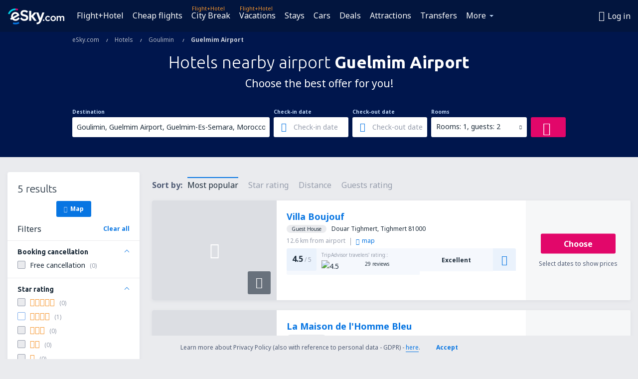

--- FILE ---
content_type: text/html; charset=utf-8
request_url: https://www.google.com/recaptcha/api2/aframe
body_size: 184
content:
<!DOCTYPE HTML><html><head><meta http-equiv="content-type" content="text/html; charset=UTF-8"></head><body><script nonce="NceVAN4RO_kWEIY7CbvRGA">/** Anti-fraud and anti-abuse applications only. See google.com/recaptcha */ try{var clients={'sodar':'https://pagead2.googlesyndication.com/pagead/sodar?'};window.addEventListener("message",function(a){try{if(a.source===window.parent){var b=JSON.parse(a.data);var c=clients[b['id']];if(c){var d=document.createElement('img');d.src=c+b['params']+'&rc='+(localStorage.getItem("rc::a")?sessionStorage.getItem("rc::b"):"");window.document.body.appendChild(d);sessionStorage.setItem("rc::e",parseInt(sessionStorage.getItem("rc::e")||0)+1);localStorage.setItem("rc::h",'1770105908068');}}}catch(b){}});window.parent.postMessage("_grecaptcha_ready", "*");}catch(b){}</script></body></html>

--- FILE ---
content_type: application/javascript; charset=utf-8
request_url: https://lib.wtg-ads.com/publisher/www.esky.com/lib.min.js
body_size: 131409
content:
/*! For license information please see lib.min.js.LICENSE.txt */
!function(){"use strict";function e(e,t){var n=!0,i=!1,r="PLN",o=["AUD","BGN","BRL","CAD","CHF","CNY","CZK","DKK","EUR","GBP","HKD","HRK","HUF","IDR","ILS","INR","ISK","JPY","KRW","MXN","MYR","NOK","NZD","PHP","PLN","RON","RUB","SEK","SGD","THB","TRY","USD","ZAR"];if(n=void 0!==e.prebid&&e.prebid.hasOwnProperty("currency")?e.prebid.currency:n,void 0!==e.prebid&&e.prebid.hasOwnProperty("defaultCurrency")&&(r=o.indexOf(e.prebid.defaultCurrency)>=0?e.prebid.defaultCurrency:r),void 0!==e.prebid&&n){var a=function(e,t){var n=new XMLHttpRequest;n.open("GET",e,!0),n.responseType="json",n.onload=function(){var e=n.status;t(200===e?null:e,n.response)},n.send()},s="https://cdn.jsdelivr.net/gh/prebid/currency-file@1/latest.json?date="+(new Date).toISOString().slice(0,10).replace(/-/g,"");i={adServerCurrency:r=function(){var n=r,i=[{PLN:[26225854]},{EUR:[118570770,30678320,18014146,1011785,2813895,15637987,55080094,194632254,1032625,149508300,157018629,150116058,401112551,26641721,128945922]},{RON:[220073391,177354788]},{HRK:[5501701,1054025]},{TRY:[50004537]},{ZAR:[72803759]}];if(void 0!==e.slots&&"object"==typeof e.slots){var a=e.hasOwnProperty("slots")?e.slots:{};if("undefined"!==a[0]&&"object"==typeof a[0]&&void 0!==a[0].AdUnitName&&a[0].hasOwnProperty("AdUnitName")&&"string"==typeof a[0].AdUnitName){var s=a[0].AdUnitName.split("/",2),d=void 0!==s[1]&&s[1].length>0&&parseInt(s[1]);if(d)for(var c in i)for(var l in i[c])if(o.indexOf(l)>=0&&i[c][l].indexOf(d)>=0)return t.info("Override default currency to: "+l),l}return n}}(),granularityMultiplier:1,conversionRateFile:s};try{var d=new function(e,t){var n=t?sessionStorage:localStorage;return null!=n&&{get:function(t){var i=JSON.parse(n[e]||!1);return t?i[t]:i},set:function(t){return n[e]=JSON.stringify(t||{})},remove:function(){return n.removeItem(e)}}}("wtgRates"),c=!1;if(!function(e){for(var t in e)if(e.hasOwnProperty(t))return!1;return!0}(d))try{c=d.get()}catch(e){t.Prebid("Can't get wtgRates")}if(c){var l=new Date(c.dataAsOf).getTime();Date.now()-3456e5>l&&a(s,function(e,n){if(null!==e)t.Prebid("Can't get wtgCurrencies: ",e);else try{d.set(n),c=n}catch(e){t.Prebid("Can't set wtgRates")}}),"object"==typeof c.conversions&&(i.rates=c.conversions,t.info("Currency rates set."))}else a(s,function(e,n){if(null!==e)t.Prebid("Can't get wtgRates: ",e);else try{d.set(n),c=n}catch(e){t.Prebid("Can't set wtgRates")}})}catch(e){t.Prebid("Can't create wtgRates obj.")}}return i}function t(){if(window.pbjs&&window.pbjs.libLoaded)try{window.pbjs.getConfig("debug")&&console.warn("Attempted to load a copy of Prebid.js that clashes with the existing 'pbjs' instance. Load aborted.")}catch(e){}else(()=>{var e,t={70433:(e,t,n)=>{function i(e,t,n,i,r){for(t=t.split?t.split("."):t,i=0;i<t.length;i++)e=e?e[t[i]]:r;return e===r?n:e}n.d(t,{A:()=>i})},68128:e=>{s.SYNC=1,s.ASYNC=2,s.QUEUE=4;var t="fun-hooks",n=Object.freeze({useProxy:!0,ready:0}),i=new WeakMap,r="2,1,0"===[1].reduce(function(e,t,n){return[e,t,n]},2).toString()?Array.prototype.reduce:function(e,t){var n,i=Object(this),r=i.length>>>0,o=0;if(t)n=t;else{for(;o<r&&!(o in i);)o++;n=i[o++]}for(;o<r;)o in i&&(n=e(n,i[o],o,i)),o++;return n};function o(e,t){return Array.prototype.slice.call(e,t)}var a=Object.assign||function(e){return r.call(o(arguments,1),function(e,t){return t&&Object.keys(t).forEach(function(n){e[n]=t[n]}),e},e)};function s(e){var d,c={},l=[];function p(e,t){return"function"==typeof e?f.call(null,"sync",e,t):"string"==typeof e&&"function"==typeof t?f.apply(null,arguments):"object"==typeof e?u.apply(null,arguments):void 0}function u(e,t,n){var i=!0;void 0===t&&(t=Object.getOwnPropertyNames(e),i=!1);var r={},o=["constructor"];do{(t=t.filter(function(t){return!("function"!=typeof e[t]||-1!==o.indexOf(t)||t.match(/^_/))})).forEach(function(t){var i=t.split(":"),o=i[0],a=i[1]||"sync";if(!r[o]){var s=e[o];r[o]=e[o]=f(a,s,n?[n,o]:void 0)}}),e=Object.getPrototypeOf(e)}while(i&&e);return r}function g(e){var n=Array.isArray(e)?e:e.split(".");return r.call(n,function(i,r,o){var a=i[r],s=!1;return a||(o===n.length-1?(d||l.push(function(){s||console.warn(t+": referenced '"+e+"' but it was never created")}),i[r]=m(function(e){i[r]=e,s=!0})):i[r]={})},c)}function m(e){var t=[],n=[],r=function(){},o={before:function(e,n){return d.call(this,t,"before",e,n)},after:function(e,t){return d.call(this,n,"after",e,t)},getHooks:function(e){var i=t.concat(n);"object"==typeof e&&(i=i.filter(function(t){return Object.keys(e).every(function(n){return t[n]===e[n]})}));try{a(i,{remove:function(){return i.forEach(function(e){e.remove()}),this}})}catch(e){console.error("error adding `remove` to array, did you modify Array.prototype?")}return i},removeAll:function(){return this.getHooks().remove()}},s={install:function(i,o,a){this.type=i,r=a,a(t,n),e&&e(o)}};return i.set(o.after,s),o;function d(e,i,o,a){var s={hook:o,type:i,priority:a||10,remove:function(){var i=e.indexOf(s);-1!==i&&(e.splice(i,1),r(t,n))}};return e.push(s),e.sort(function(e,t){return t.priority-e.priority}),r(t,n),this}}function f(n,r,c){var p=r.after&&i.get(r.after);if(p){if(p.type!==n)throw t+": recreated hookable with different type";return r}var u,f,b=c?g(c):m(),h={get:function(e,t){return b[t]||Reflect.get.apply(Reflect,arguments)}};return d||l.push(y),e.useProxy&&"function"==typeof Proxy&&Proxy.revocable?f=new Proxy(r,h):(f=function(){return h.apply?h.apply(r,this,o(arguments)):r.apply(this,arguments)},a(f,b)),i.get(f.after).install(n,f,function(e,t){var i,r=[];function a(e){r.push(e.hook)}e.length||t.length?(e.forEach(a),i=r.push(void 0)-1,t.forEach(a),u=function(e,t,a){var s,d=0,c="async"===n&&"function"==typeof a[a.length-1]&&a.pop();function l(e){"sync"===n?s=e:c&&c.apply(null,arguments)}function p(e){if(r[d]){var i=o(arguments);return p.bail=l,i.unshift(p),r[d++].apply(t,i)}"sync"===n?s=e:c&&c.apply(null,arguments)}return r[i]=function(){var i=o(arguments,1);"async"===n&&c&&(delete p.bail,i.push(p));var r=e.apply(t,i);"sync"===n&&p(r)},p.apply(null,a),s}):u=void 0,y()}),f;function y(){!d&&("sync"!==n||e.ready&s.SYNC)&&("async"!==n||e.ready&s.ASYNC)?"sync"!==n&&e.ready&s.QUEUE?h.apply=function(){var e=arguments;l.push(function(){f.apply(e[1],e[2])})}:h.apply=function(){throw t+": hooked function not ready"}:h.apply=u}}return(e=a({},n,e)).ready?p.ready=function(){d=!0,function(e){for(var t;t=e.shift();)t()}(l)}:d=!0,p.get=g,p}e.exports=s},63172:(e,t,n)=>{function i(e,t,n){t.split&&(t=t.split("."));for(var i,r,o=0,a=t.length,s=e;o<a&&"__proto__"!==(r=t[o++])&&"constructor"!==r&&"prototype"!==r;)s=s[r]=o===a?n:typeof(i=s[r])==typeof t?i:0*t[o]!=0||~(""+t[o]).indexOf(".")?{}:[]}n.d(t,{J:()=>i})},45751:(e,t,n)=>{function i(e){var t,n,r;if(Array.isArray(e)){for(n=Array(t=e.length);t--;)n[t]=(r=e[t])&&"object"==typeof r?i(r):r;return n}if("[object Object]"===Object.prototype.toString.call(e)){for(t in n={},e)"__proto__"===t?Object.defineProperty(n,t,{value:i(e[t]),configurable:!0,enumerable:!0,writable:!0}):n[t]=(r=e[t])&&"object"==typeof r?i(r):r;return n}return e}n.d(t,{Q:()=>i})}},n={};function i(e){var r=n[e];if(void 0!==r)return r.exports;var o=n[e]={exports:{}};return t[e].call(o.exports,o,o.exports,i),o.exports}i.m=t,e=[],i.O=(t,n,r,o)=>{if(!n){var a=1/0;for(l=0;l<e.length;l++){n=e[l][0],r=e[l][1],o=e[l][2];for(var s=!0,d=0;d<n.length;d++)(!1&o||a>=o)&&Object.keys(i.O).every(e=>i.O[e](n[d]))?n.splice(d--,1):(s=!1,o<a&&(a=o));if(s){e.splice(l--,1);var c=r();void 0!==c&&(t=c)}}return t}o=o||0;for(var l=e.length;l>0&&e[l-1][2]>o;l--)e[l]=e[l-1];e[l]=[n,r,o]},i.n=e=>{var t=e&&e.__esModule?()=>e.default:()=>e;return i.d(t,{a:t}),t},i.d=(e,t)=>{for(var n in t)i.o(t,n)&&!i.o(e,n)&&Object.defineProperty(e,n,{enumerable:!0,get:t[n]})},i.g=function(){if("object"==typeof globalThis)return globalThis;try{return this||new Function("return this")()}catch(e){if("object"==typeof window)return window}}(),i.o=(e,t)=>Object.prototype.hasOwnProperty.call(e,t),i.r=e=>{"undefined"!=typeof Symbol&&Symbol.toStringTag&&Object.defineProperty(e,Symbol.toStringTag,{value:"Module"}),Object.defineProperty(e,"__esModule",{value:!0})},(()=>{var e={39673:0};i.O.j=t=>0===e[t];var t=(t,n)=>{var r,o,a=n[0],s=n[1],d=n[2],c=0;if(a.some(t=>0!==e[t])){for(r in s)i.o(s,r)&&(i.m[r]=s[r]);if(d)var l=d(i)}for(t&&t(n);c<a.length;c++)o=a[c],i.o(e,o)&&e[o]&&e[o][0](),e[o]=0;return i.O(l)},n=self.pbjsChunk=self.pbjsChunk||[];n.forEach(t.bind(null,0)),n.push=t.bind(null,n.push.bind(n))})();var r=i.O(void 0,[60802,51085],()=>i(42627));r=i.O(r)})(),(self.pbjsChunk=self.pbjsChunk||[]).push([[60802],{95789:(e,t,n)=>{n.d(t,{A4:()=>c,J7:()=>l,Pg:()=>p});var i=n(41580),r=n(91069),o=n(70433),a=n(15901);const s=(0,n(7873).m)(),d="outstream";function c(e){const{url:t,config:n,id:c,callback:l,loaded:p,adUnitCode:u,renderNow:g}=e;this.url=t,this.config=n,this.handlers={},this.id=c,this.renderNow=g,this.loaded=p,this.cmd=[],this.push=e=>{"function"==typeof e?this.loaded?e.call():this.cmd.push(e):(0,r.logError)("Commands given to Renderer.push must be wrapped in a function")},this.callback=l||(()=>{this.loaded=!0,this.process()}),this.render=function(){const e=arguments,n=()=>{this._render?this._render.apply(this,e):(0,r.logWarn)("No render function was provided, please use .setRender on the renderer")};!function(e){const t=s.adUnits,n=(0,a.I6)(t,t=>t.code===e);if(!n)return!1;const i=(0,o.A)(n,"renderer"),r=!!(i&&i.url&&i.render),d=(0,o.A)(n,"mediaTypes.video.renderer"),c=!!(d&&d.url&&d.render);return!!(r&&!0!==i.backupOnly||c&&!0!==d.backupOnly)}(u)?g?n():(this.cmd.unshift(n),(0,i.R)(t,d,this.callback,this.documentContext)):((0,r.logWarn)(`External Js not loaded by Renderer since renderer url and callback is already defined on adUnit ${u}`),n())}.bind(this)}function l(e){return!(!e||!e.url&&!e.renderNow)}function p(e,t,n){let i=null;e.config&&e.config.documentResolver&&(i=e.config.documentResolver(t,document,n)),i||(i=document),e.documentContext=i,e.render(t,e.documentContext)}c.install=function(e){let{url:t,config:n,id:i,callback:r,loaded:o,adUnitCode:a,renderNow:s}=e;return new c({url:t,config:n,id:i,callback:r,loaded:o,adUnitCode:a,renderNow:s})},c.prototype.getConfig=function(){return this.config},c.prototype.setRender=function(e){this._render=e},c.prototype.setEventHandlers=function(e){this.handlers=e},c.prototype.handleVideoEvent=function(e){let{id:t,eventName:n}=e;"function"==typeof this.handlers[n]&&this.handlers[n](),(0,r.logMessage)(`Prebid Renderer event for id ${t} type ${n}`)},c.prototype.process=function(){for(;this.cmd.length>0;)try{this.cmd.shift().call()}catch(e){(0,r.logError)("Error processing Renderer command: ",e)}}},76811:(e,t,n)=>{n.d(t,{DL:()=>l,Ml:()=>r,Ue:()=>i,VJ:()=>u,hE:()=>p,hq:()=>c,mo:()=>d,qX:()=>o,uc:()=>s,yl:()=>a});const i="accessDevice",r="syncUser",o="enrichUfpd",a="enrichEids",s="fetchBids",d="reportAnalytics",c="transmitEids",l="transmitUfpd",p="transmitPreciseGeo",u="transmitTid"},83441:(e,t,n)=>{n.d(t,{s:()=>r});var i=n(11445);const r=(0,n(2604).ZI)(e=>i.Ay.resolveAlias(e))},45569:(e,t,n)=>{n.d(t,{Tn:()=>s,fW:()=>o,tW:()=>r,tp:()=>i,zu:()=>a});const i="prebid",r="bidder",o="userId",a="rtd",s="analytics"},2604:(e,t,n)=>{n.d(t,{Dk:()=>a,Ii:()=>o,TQ:()=>g,U3:()=>f,XG:()=>l,ZI:()=>m,Zw:()=>c,bt:()=>p,e3:()=>u,iK:()=>s,q7:()=>d});var i=n(45569),r=n(16833);const o="component",a=o+"Type",s=o+"Name",d="adapterCode",c="storageType",l="configName",p="syncType",u="syncUrl",g="_config";function m(e){return function(t,n,r){const c={[a]:t,[s]:n,[o]:`${t}.${n}`};return t===i.tW&&(c[d]=e(n)),f(Object.assign(c,r))}}const f=(0,r.A_)("sync",e=>e)},3066:(e,t,n)=>{n.d(t,{$V:()=>g,$p:()=>b,Vx:()=>d,ZP:()=>f,l7:()=>s,nl:()=>p,p4:()=>m,uD:()=>u});var i=n(70433),r=n(43272),o=n(95139),a=n(76811);const s=["data","ext.data","yob","gender","keywords","kwarray","id","buyeruid","customdata"].map(e=>`user.${e}`).concat("device.ext.cdep"),d=["user.eids","user.ext.eids"],c=["user.geo.lat","user.geo.lon","device.geo.lat","device.geo.lon"];function l(e){return Object.assign({get(){},run(e,t,n,i,r){const o=n&&n[i];if(g(o)&&r()){const e=this.get(o);void 0===e?delete n[i]:n[i]=e}}},e)}function p(e){return e.forEach(e=>{e.paths=e.paths.map(e=>{const t=e.split("."),n=t.pop();return[t.length>0?t.join("."):null,n]})}),function(t,n){const r=[];for(var o=arguments.length,a=new Array(o>2?o-2:0),s=2;s<o;s++)a[s-2]=arguments[s];const d=u(t,...a);return e.forEach(e=>{if(!1!==t[e.name])for(const[o,a]of e.paths){const s=null==o?n:(0,i.A)(n,o);if(r.push(e.run(n,o,s,a,d.bind(null,e))),!1===t[e.name])return}}),r.filter(e=>null!=e)}}function u(e){for(var t=arguments.length,n=new Array(t>1?t-1:0),i=1;i<t;i++)n[i-1]=arguments[i];return function(t){return e.hasOwnProperty(t.name)||(e[t.name]=!!t.applies(...n)),e[t.name]}}function g(e){return null!=e&&("object"!=typeof e||Object.keys(e).length>0)}function m(e){let t=arguments.length>1&&void 0!==arguments[1]?arguments[1]:o.io;return function(n){return!t(e,n)}}function f(){let e=arguments.length>0&&void 0!==arguments[0]?arguments[0]:o.io;return[{name:a.DL,paths:s,applies:m(a.DL,e)},{name:a.hq,paths:d,applies:m(a.hq,e)},{name:a.hE,paths:c,applies:m(a.hE,e),get:e=>Math.round(100*(e+Number.EPSILON))/100},{name:a.VJ,paths:["source.tid"],applies:m(a.VJ,e)}].map(l)}const b=function(){let e=arguments.length>0&&void 0!==arguments[0]?arguments[0]:o.io;const t=p(f(e)),n=p(function(){let e=arguments.length>0&&void 0!==arguments[0]?arguments[0]:o.io;return[{name:a.hq,paths:["userId","userIdAsEids"],applies:m(a.hq,e)},{name:a.VJ,paths:["ortb2Imp.ext.tid"],applies:m(a.VJ,e)}].map(l)}(e));return function(e){const i={};return{ortb2:n=>(t(i,n,e),n),bidRequest:t=>(n(i,t,e),t)}}}();(0,o.qB)(a.VJ,"enableTIDs config",()=>{if(!r.$W.getConfig("enableTIDs"))return{allow:!1,reason:"TIDs are disabled"}})},95139:(e,t,n)=>{n.d(t,{io:()=>a,qB:()=>o});var i=n(91069),r=n(2604);const[o,a]=function(){let e=arguments.length>0&&void 0!==arguments[0]?arguments[0]:(0,i.prefixLog)("Activity control:");const t={};function n(e){return t[e]=t[e]||[]}function o(t,n,i,o){let a;try{a=i(o)}catch(i){e.logError(`Exception in rule ${n} for '${t}'`,i),a={allow:!1,reason:i}}return a&&Object.assign({activity:t,name:n,component:o[r.Ii]},a)}const a={};function s(t){let{activity:n,name:i,allow:r,reason:o,component:s}=t;const d=`${i} ${r?"allowed":"denied"} '${n}' for '${s}'${o?":":""}`,c=a.hasOwnProperty(d);if(c&&clearTimeout(a[d]),a[d]=setTimeout(()=>delete a[d],1e3),!c){const t=[d];o&&t.push(o),(r?e.logInfo:e.logWarn).apply(e,t)}}return[function(e,t,i){let r=arguments.length>3&&void 0!==arguments[3]?arguments[3]:10;const o=n(e),a=o.findIndex(e=>{let[t]=e;return r<t}),s=[r,t,i];return o.splice(a<0?o.length:a,0,s),function(){const e=o.indexOf(s);e>=0&&o.splice(e,1)}},function(e,t){let i,r;for(const[a,d,c]of n(e)){if(i!==a&&r)break;i=a;const n=o(e,d,c,t);if(n){if(!n.allow)return s(n),!1;r=n}}return r&&s(r),!0}]}()},29075:(e,t,n)=>{n.d(t,{$A:()=>A,BS:()=>B,Uc:()=>T,XO:()=>U,_0:()=>x,bw:()=>O,n6:()=>w,vW:()=>C,vd:()=>_});var i=n(91069),r=n(70433),o=n(75023),a=n(78969),s=n(43272),d=n(95789),c=n(71371),l=n(67314),p=n(46031),u=n(16833),g=n(12449),m=n(25555),f=n(11445);const{AD_RENDER_FAILED:b,AD_RENDER_SUCCEEDED:h,STALE_RENDER:y,BID_WON:v}=a.qY,{EXCEPTION:I}=a.as,A=(0,u.A_)("sync",function(e){return(arguments.length>2&&void 0!==arguments[2]?arguments[2]:m.k.resolve()).then(t=>t??l.n.findBidByAdId(e)).catch(()=>{})}),w=(0,u.A_)("sync",function(e){o.emit(v,e),l.n.addWinningBid(e)});function E(e){let{reason:t,message:n,bid:r,id:a}=e;const s={reason:t,message:n};r&&(s.bid=r,s.adId=r.adId),a&&(s.adId=a),(0,i.logError)(`Error rendering ad (id: ${a}): ${n}`),o.emit(b,s)}function S(e){let{doc:t,bid:n,id:i}=e;const r={doc:t};n&&(r.bid=n),i&&(r.adId=i),f.Ay.callAdRenderSucceededBidder(n.adapterCode||n.bidder,n),o.emit(h,r)}function T(e,t){switch(e.event){case a.qY.AD_RENDER_FAILED:E({bid:t,id:t.adId,reason:e.info.reason,message:e.info.message});break;case a.qY.AD_RENDER_SUCCEEDED:S({doc:null,bid:t,id:t.adId});break;default:(0,i.logError)(`Received event request for unsupported event: '${e.event}' (adId: '${t.adId}')`)}}function C(e,t,n){let{resizeFn:i,fireTrackers:r=g.vO}=n;"resizeNativeHeight"===e.action?i(e.width,e.height):r(e,t)}const k={[a.nl.EVENT]:T};k[a.nl.NATIVE]=C;const _=(0,u.A_)("sync",function(e,t){const{ad:n,adUrl:r,cpm:o,originalCpm:a,width:s,height:d}=e,c={AUCTION_PRICE:a||o,CLICKTHROUGH:t?.clickUrl||""};return{ad:(0,i.replaceMacros)(n,c),adUrl:(0,i.replaceMacros)(r,c),width:s,height:d}}),x=(0,u.A_)("sync",function(e){let{renderFn:t,resizeFn:n,bidResponse:i,options:r}=e;if(i.mediaType===c.G_)return void E({reason:a.as.PREVENT_WRITING_ON_MAIN_DOCUMENT,message:"Cannot render video ad",bid:i,id:i.adId});const o=_(i,r);t(Object.assign({adId:i.adId},o));const{width:s,height:d}=o;null!=(s??d)&&n(s,d)});function O(e){let{renderFn:t,resizeFn:n,adId:d,options:c,bidResponse:l,doc:p}=e;if(null!=l){if(l.status!==a.tl.RENDERED||((0,i.logWarn)(`Ad id ${d} has been rendered before`),o.emit(y,l),!(0,r.A)(s.$W.getConfig("auctionOptions"),"suppressStaleRender"))){try{x({renderFn:t,resizeFn:n,bidResponse:l,options:c,doc:p})}catch(e){E({reason:a.as.EXCEPTION,message:e.message,id:d,bid:l})}w(l)}}else E({reason:a.as.CANNOT_FIND_AD,message:`Cannot find ad '${d}'`,id:d})}function B(e,t,n){let r;function o(e,n){E(Object.assign({id:t,bid:r},{reason:e,message:n}))}function s(t,n){e.defaultView&&e.defaultView.frameElement&&(t&&(e.defaultView.frameElement.width=t),n&&(e.defaultView.frameElement.height=n))}const d=(c={resizeFn:s},function(e,t,n){k.hasOwnProperty(e)&&k[e](t,n,c)});var c;function l(t){t.ad?(e.write(t.ad),e.close(),S({doc:e,bid:r,adId:r.adId})):(0,p.H)(r).then(n=>n(t,{sendMessage:(e,t)=>d(e,t,r),mkFrame:i.createIframe},e.defaultView)).then(()=>S({doc:e,bid:r,adId:r.adId}),e=>{o(e?.reason||a.as.EXCEPTION,e?.message),e?.stack&&(0,i.logError)(e)});const n=document.createComment(`Creative ${r.creativeId} served by ${r.bidder} Prebid.js Header Bidding`);(0,i.insertElement)(n,e,"html")}try{t&&e?e!==document||(0,i.inIframe)()?A(t).then(i=>{r=i,O({renderFn:l,resizeFn:s,adId:t,options:{clickUrl:n?.clickThrough},bidResponse:i,doc:e})}):o(a.as.PREVENT_WRITING_ON_MAIN_DOCUMENT,"renderAd was prevented from writing to the main document."):o(a.as.MISSING_DOC_OR_ADID,"missing "+(t?"doc":"adId"))}catch(e){o(I,e.message)}}function U(){if(!window.frames[a.IY])if(document.body){const e=(0,i.createInvisibleIframe)();e.name=a.IY,document.body.appendChild(e)}else window.requestAnimationFrame(U)}x.before(function(e,t){const{bidResponse:n,doc:i}=t;(0,d.J7)(n.renderer)?((0,d.Pg)(n.renderer,n,i),S({doc:i,bid:n,id:n.adId}),e.bail()):e(t)},100)},10201:(e,t,n)=>{n.d(t,{U:()=>a});var i=n(7873),r=n(91069);const o=(0,i.m)();function a(e,t){o.adServers=o.adServers||{},o.adServers[e]=o.adServers[e]||{},Object.keys(t).forEach(n=>{o.adServers[e][n]?(0,r.logWarn)(`Attempting to add an already registered function property ${n} for AdServer ${e}.`):o.adServers[e][n]=t[n]})}},69759:(e,t,n)=>{function i(e){var t=e;return{callBids:function(){},setBidderCode:function(e){t=e},getBidderCode:function(){return t}}}n.d(t,{A:()=>i})},11445:(e,t,n)=>{n.d(t,{S1:()=>_,Ay:()=>F,tS:()=>N,pX:()=>$,Mf:()=>V,K5:()=>P,Gs:()=>q});var i=n(91069),r=n(70433),o=n(12449),a=n(57377),s=n(68044),d=n(43272),c=n(16833),l=n(15901);let p={};function u(e,t,n){let i=function(e,t){let n=p[e]=p[e]||{bidders:{}};return t?n.bidders[t]=n.bidders[t]||{}:n}(e,n);return i[t]=(i[t]||0)+1,i[t]}function g(e){return(0,r.A)(p,`${e}.requestsCounter`)||0}function m(e,t){return(0,r.A)(p,`${e}.bidders.${t}.requestsCounter`)||0}function f(e,t){return(0,r.A)(p,`${e}.bidders.${t}.winsCounter`)||0}var b=n(27934),h=n(16916),y=n(75023),v=n(78969),I=n(16894),A=n(67314),w=n(45569),E=n(95139),S=n(76811),T=n(2604),C=n(3066);const k="pbsBidAdapter",_={CLIENT:"client",SERVER:"server"},x={isAllowed:E.io,redact:C.$p};let O={},B=O.bidderRegistry={},U=O.aliasRegistry={},D=[];d.$W.getConfig("s2sConfig",e=>{e&&e.s2sConfig&&(D=(0,i.isArray)(e.s2sConfig)?e.s2sConfig:[e.s2sConfig])});var R={};const j=(0,T.ZI)(e=>O.resolveAlias(e));function P(e){return j(w.tp,k,{[T.XG]:e.configName})}const z=(0,c.A_)("sync",function(e){let{bidderCode:t,auctionId:n,bidderRequestId:o,adUnits:a,src:s,metrics:d}=e;return a.reduce((e,a)=>{const c=a.bids.filter(e=>e.bidder===t);return null==t&&0===c.length&&null!=a.s2sBid&&c.push({bidder:null}),e.push(c.reduce((e,c)=>{const l=null==(c=Object.assign({},c,{ortb2Imp:(0,i.mergeDeep)({},a.ortb2Imp,c.ortb2Imp)},(0,i.getDefinedParams)(a,["nativeParams","nativeOrtbRequest","mediaType","renderer"]))).mediaTypes?a.mediaTypes:c.mediaTypes;return(0,i.isValidMediaTypes)(l)?c=Object.assign({},c,{mediaTypes:l}):(0,i.logError)(`mediaTypes is not correctly configured for adunit ${a.code}`),"client"===s&&function(e,t){u(e,"requestsCounter",t)}(a.code,t),e.push(Object.assign({},c,{adUnitCode:a.code,transactionId:a.transactionId,adUnitId:a.adUnitId,sizes:(0,r.A)(l,"banner.sizes")||(0,r.A)(l,"video.playerSize")||[],bidId:c.bid_id||(0,i.getUniqueIdentifierStr)(),bidderRequestId:o,auctionId:n,src:s,metrics:d,bidRequestsCount:g(a.code),bidderRequestsCount:m(a.code,c.bidder),bidderWinsCount:f(a.code,c.bidder)})),e},[])),e},[]).reduce(i.flatten,[]).filter(e=>""!==e)},"getBids"),N=(0,c.A_)("sync",function(e,t){let{getS2SBidders:n=$}=arguments.length>2&&void 0!==arguments[2]?arguments[2]:{};if(null==t)return e;{const i=n(t);return e.filter(e=>i.has(e.bidder))}},"filterBidsForAdUnit"),q=(0,c.A_)("sync",(e,t)=>e,"setupAdUnitMediaTypes");function $(e){(0,i.isArray)(e)||(e=[e]);const t=new Set([null]);return e.filter(e=>e&&e.enabled).flatMap(e=>e.bidders).forEach(e=>t.add(e)),t}const V=(0,c.A_)("sync",function(e,t){let{getS2SBidders:n=$}=arguments.length>2&&void 0!==arguments[2]?arguments[2]:{};const r=n(t);return(0,i.getBidderCodes)(e).reduce((e,t)=>(e[r.has(t)?_.SERVER:_.CLIENT].push(t),e),{[_.CLIENT]:[],[_.SERVER]:[]})},"partitionBidders");function M(e,t){const n=B[e],i=n?.getSpec&&n.getSpec();if(i&&i[t]&&"function"==typeof i[t])return[i,i[t]]}function L(e,t,n,r){try{(0,i.logInfo)(`Invoking ${e}.${t}`);for(var o=arguments.length,a=new Array(o>4?o-4:0),s=4;s<o;s++)a[s-4]=arguments[s];d.$W.runWithBidder(e,r.bind(n,...a))}catch(n){(0,i.logWarn)(`Error calling ${t} of ${e}`)}}function W(e,t,n){if(n?.src!==v.RW.SRC){const i=M(e,t);null!=i&&L(e,t,...i,n)}}O.makeBidRequests=(0,c.A_)("sync",function(e,t,n,r,a){let s=arguments.length>5&&void 0!==arguments[5]?arguments[5]:{},c=arguments.length>6?arguments[6]:void 0;c=(0,I.BO)(c),y.emit(v.qY.BEFORE_REQUEST_BIDS,e),(0,o.nk)(e),e.forEach(e=>{(0,i.isPlainObject)(e.mediaTypes)||(e.mediaTypes={}),e.bids=e.bids.filter(e=>!e.bidder||x.isAllowed(S.uc,j(w.tW,e.bidder))),u(e.code,"requestsCounter")}),e=q(e,a);let{[_.CLIENT]:p,[_.SERVER]:g}=V(e,D);d.$W.getConfig("bidderSequence")===d.Ov&&(p=(0,i.shuffle)(p));const m=(0,b.EN)();let f=[];const A=s.global||{},E=s.bidder||{};function T(e,t){const r=x.redact(null!=t?t:j(w.tW,e.bidderCode)),o=Object.freeze(r.ortb2((0,i.mergeDeep)({source:{tid:n}},A,E[e.bidderCode])));return e.ortb2=o,e.bids=e.bids.map(e=>(e.ortb2=o,r.bidRequest(e))),e}D.forEach(r=>{const o=P(r);if(r&&r.enabled&&x.isAllowed(S.uc,o)){let{adUnits:a,hasModuleBids:s}=function(e,t){let n=(0,i.deepClone)(e),r=!1;return n.forEach(e=>{const n=e.bids.filter(e=>e.module===k&&e.params?.configName===t.configName);1===n.length?(e.s2sBid=n[0],r=!0,e.ortb2Imp=(0,i.mergeDeep)({},e.s2sBid.ortb2Imp,e.ortb2Imp)):n.length>1&&(0,i.logWarn)('Multiple "module" bids for the same s2s configuration; all will be ignored',n),e.bids=N(e.bids,t).map(e=>(e.bid_id=(0,i.getUniqueIdentifierStr)(),e))}),n=n.filter(e=>0!==e.bids.length||null!=e.s2sBid),{adUnits:n,hasModuleBids:r}}(e,r),d=(0,i.generateUUID)();(0===g.length&&s?[null]:g).forEach(e=>{const s=(0,i.getUniqueIdentifierStr)(),l=c.fork(),p=T({bidderCode:e,auctionId:n,bidderRequestId:s,uniquePbsTid:d,bids:z({bidderCode:e,auctionId:n,bidderRequestId:s,adUnits:(0,i.deepClone)(a),src:v.RW.SRC,metrics:l}),auctionStart:t,timeout:r.timeout,src:v.RW.SRC,refererInfo:m,metrics:l},o);0!==p.bids.length&&f.push(p)}),a.forEach(e=>{let t=e.bids.filter(e=>(0,l.I6)(f,t=>(0,l.I6)(t.bids,t=>t.bidId===e.bid_id)));e.bids=t}),f.forEach(e=>{void 0===e.adUnitsS2SCopy&&(e.adUnitsS2SCopy=a.filter(e=>e.bids.length>0||null!=e.s2sBid))})}});let C=function(e){let t=(0,i.deepClone)(e);return t.forEach(e=>{e.bids=N(e.bids,null)}),t=t.filter(e=>0!==e.bids.length),t}(e);return p.forEach(e=>{const o=(0,i.getUniqueIdentifierStr)(),s=c.fork(),d=T({bidderCode:e,auctionId:n,bidderRequestId:o,bids:z({bidderCode:e,auctionId:n,bidderRequestId:o,adUnits:(0,i.deepClone)(C),labels:a,src:"client",metrics:s}),auctionStart:t,timeout:r,refererInfo:m,metrics:s}),l=B[e];l||(0,i.logError)(`Trying to make a request for bidder that does not exist: ${e}`),l&&d.bids&&0!==d.bids.length&&f.push(d)}),f.forEach(e=>{h.mW.getConsentData()&&(e.gdprConsent=h.mW.getConsentData()),h.t6.getConsentData()&&(e.uspConsent=h.t6.getConsentData()),h.ad.getConsentData()&&(e.gppConsent=h.ad.getConsentData())}),f},"makeBidRequests"),O.callBids=function(e,t,n,r,o,a,c){let l=arguments.length>7&&void 0!==arguments[7]?arguments[7]:{};if(!t.length)return void(0,i.logWarn)("callBids executed with no bidRequests.  Were they filtered by labels or sizing?");let[p,u]=t.reduce((e,t)=>(e[Number(void 0!==t.src&&t.src===v.RW.SRC)].push(t),e),[[],[]]);var g=[];u.forEach(e=>{for(var t=-1,n=0;n<g.length;++n)if(e.uniquePbsTid===g[n].uniquePbsTid){t=n;break}t<=-1&&g.push(e)});let m=0;D.forEach(e=>{if(e&&g[m]&&$(e).has(g[m].bidderCode)){const t=(0,s.g4)(a,o?{request:o.request.bind(null,"s2s"),done:o.done}:void 0);let d=e.bidders;const p=B[e.adapter];let f=g[m].uniquePbsTid,b=g[m].adUnitsS2SCopy,h=u.filter(e=>e.uniquePbsTid===f);if(p){let o={ad_units:b,s2sConfig:e,ortb2Fragments:l,requestBidsTimeout:a};if(o.ad_units.length){let e=h.map(e=>(e.start=(0,i.timestamp)(),function(t){t||c(e.bidderRequestId),r.apply(e,arguments)}));const a=(0,i.getBidderCodes)(o.ad_units).filter(e=>d.includes(e));(0,i.logMessage)(`CALLING S2S HEADER BIDDERS ==== ${a.length>0?a.join(", "):'No bidder specified, using "ortb2Imp" definition(s) only'}`),h.forEach(e=>{y.emit(v.qY.BID_REQUESTED,{...e,tid:e.auctionId})}),p.callBids(o,u,n,t=>e.forEach(e=>e(t)),t)}}else(0,i.logError)("missing "+e.adapter);m++}}),p.forEach(e=>{e.start=(0,i.timestamp)();const t=B[e.bidderCode];d.$W.runWithBidder(e.bidderCode,()=>{(0,i.logMessage)("CALLING BIDDER"),y.emit(v.qY.BID_REQUESTED,e)});let l=(0,s.g4)(a,o?{request:o.request.bind(null,e.bidderCode),done:o.done}:void 0);const p=r.bind(e);try{d.$W.runWithBidder(e.bidderCode,t.callBids.bind(t,e,n,p,l,()=>c(e.bidderRequestId),d.$W.callbackWithBidder(e.bidderCode)))}catch(t){(0,i.logError)(`${e.bidderCode} Bid Adapter emitted an uncaught error when parsing their bidRequest`,{e:t,bidRequest:e}),p()}})},O.videoAdapters=[],O.registerBidAdapter=function(e,t){let{supportedMediaTypes:n=[]}=arguments.length>2&&void 0!==arguments[2]?arguments[2]:{};e&&t?"function"==typeof e.callBids?(B[t]=e,h.o2.register(w.tW,t,e.getSpec?.().gvlid),(0,l.mK)(n,"video")&&O.videoAdapters.push(t),(0,l.mK)(n,"native")&&o.mT.push(t)):(0,i.logError)("Bidder adaptor error for bidder code: "+t+"bidder must implement a callBids() function"):(0,i.logError)("bidAdapter or bidderCode not specified")},O.aliasBidAdapter=function(e,t,n){if(void 0===B[t]){let r=B[e];if(void 0===r){const n=[];D.forEach(i=>{if(i.bidders&&i.bidders.length){const r=i&&i.bidders;i&&(0,l.mK)(r,t)?U[t]=e:n.push(e)}}),n.forEach(e=>{(0,i.logError)('bidderCode "'+e+'" is not an existing bidder.',"adapterManager.aliasBidAdapter")})}else try{let s,d=function(e){let t=[];return(0,l.mK)(O.videoAdapters,e)&&t.push("video"),(0,l.mK)(o.mT,e)&&t.push("native"),t}(e);if(r.constructor.prototype!=Object.prototype)s=new r.constructor,s.setBidderCode(t);else{let o=r.getSpec(),d=n&&n.gvlid;null!=o.gvlid&&null==d&&(0,i.logWarn)(`Alias '${t}' will NOT re-use the GVL ID of the original adapter ('${o.code}', gvlid: ${o.gvlid}). Functionality that requires TCF consent may not work as expected.`);let c=n&&n.skipPbsAliasing;s=(0,a.xb)(Object.assign({},o,{code:t,gvlid:d,skipPbsAliasing:c})),U[t]=e}O.registerBidAdapter(s,t,{supportedMediaTypes:d})}catch(t){(0,i.logError)(e+" bidder does not currently support aliasing.","adapterManager.aliasBidAdapter")}}else(0,i.logMessage)('alias name "'+t+'" has been already specified.')},O.resolveAlias=function(e){let t,n=e;for(;U[n]&&(!t||!t.has(n));)n=U[n],(t=t||new Set).add(n);return n},O.registerAnalyticsAdapter=function(e){let{adapter:t,code:n,gvlid:r}=e;t&&n?"function"==typeof t.enableAnalytics?(t.code=n,R[n]={adapter:t,gvlid:r},h.o2.register(w.Tn,n,r)):(0,i.logError)(`Prebid Error: Analytics adaptor error for analytics "${n}"\n        analytics adapter must implement an enableAnalytics() function`):(0,i.logError)("Prebid Error: analyticsAdapter or analyticsCode not specified")},O.enableAnalytics=function(e){(0,i.isArray)(e)||(e=[e]),e.forEach(e=>{const t=R[e.provider];t&&t.adapter?x.isAllowed(S.mo,j(w.Tn,e.provider,{[T.TQ]:e}))&&t.adapter.enableAnalytics(e):(0,i.logError)(`Prebid Error: no analytics adapter found in registry for '${e.provider}'.`)})},O.getBidAdapter=function(e){return B[e]},O.getAnalyticsAdapter=function(e){return R[e]},O.callTimedOutBidders=function(e,t,n){t=t.map(t=>(t.params=(0,i.getUserConfiguredParams)(e,t.adUnitCode,t.bidder),t.timeout=n,t)),t=(0,i.groupBy)(t,"bidder"),Object.keys(t).forEach(e=>{W(e,"onTimeout",t[e])})},O.callBidWonBidder=function(e,t,n){t.params=(0,i.getUserConfiguredParams)(n,t.adUnitCode,t.bidder),u(t.adUnitCode,"winsCounter",t.bidder),W(e,"onBidWon",t)},O.callBidBillableBidder=function(e){W(e.bidder,"onBidBillable",e)},O.callSetTargetingBidder=function(e,t){W(e,"onSetTargeting",t)},O.callBidViewableBidder=function(e,t){W(e,"onBidViewable",t)},O.callBidderError=function(e,t,n){W(e,"onBidderError",{error:t,bidderRequest:n})},O.callAdRenderSucceededBidder=function(e,t){W(e,"onAdRenderSucceeded",t)},O.callDataDeletionRequest=(0,c.A_)("sync",function(){for(var e=arguments.length,t=new Array(e),n=0;n<e;n++)t[n]=arguments[n];const r="onDataDeletionRequest";Object.keys(B).filter(e=>!U.hasOwnProperty(e)).forEach(e=>{const n=M(e,r);if(null!=n){const i=A.n.getBidsRequested().filter(t=>function(e){const t=new Set;for(;U.hasOwnProperty(e)&&!t.has(e);)t.add(e),e=U[e];return e}(t.bidderCode)===e);L(e,r,...n,i,...t)}}),Object.entries(R).forEach(e=>{let[n,o]=e;const a=o?.adapter?.[r];if("function"==typeof a)try{a.apply(o.adapter,t)}catch(e){(0,i.logError)(`error calling ${r} of ${n}`,e)}})});const F=O},57377:(e,t,n)=>{n.d(t,{JN:()=>x,a$:()=>S,fn:()=>O,xb:()=>T});var i=n(69759),r=n(11445),o=n(43272),a=n(93597),s=n(38230),d=n(12449),c=n(63895),l=n(78969),p=n(75023),u=n(15901),g=n(91069),m=n(16833),f=n(67314),b=n(12693),h=n(16894),y=n(95139),v=n(83441),I=n(45569),A=n(76811);const w=["cpm","ttl","creativeId","netRevenue","currency"],E=["auctionId","transactionId"];function S(e){const t=Array.isArray(e.supportedMediaTypes)?{supportedMediaTypes:e.supportedMediaTypes}:void 0;function n(e){const n=T(e);r.Ay.registerBidAdapter(n,e.code,t)}n(e),Array.isArray(e.aliases)&&e.aliases.forEach(t=>{let i,o,a=t;(0,g.isPlainObject)(t)&&(a=t.code,i=t.gvlid,o=t.skipPbsAliasing),r.Ay.aliasRegistry[a]=e.code,n(Object.assign({},e,{code:a,gvlid:i,skipPbsAliasing:o}))})}function T(e){return Object.assign(new i.A(e.code),{getSpec:function(){return Object.freeze(Object.assign({},e))},registerSyncs:t,callBids:function(n,i,s,d,c,u){if(!Array.isArray(n.bids))return;const m=function(e){if((0,y.io)(A.VJ,(0,v.s)(I.tW,e)))return{bidRequest:e=>e,bidderRequest:e=>e};function t(e,t,n){return E.includes(t)?null:Reflect.get(e,t,n)}function n(e,t){const n=new Proxy(e,t);return Object.entries(e).filter(e=>{let[t,n]=e;return"function"==typeof n}).forEach(t=>{let[i,r]=t;return n[i]=r.bind(e)}),n}const i=(0,g.memoize)(e=>n(e,{get:t}),e=>e.bidId);return{bidRequest:i,bidderRequest:e=>n(e,{get:(n,r,o)=>"bids"===r?e.bids.map(i):t(n,r,o)})}}(n.bidderCode),f={},w=[];function S(){s(),o.$W.runWithBidder(e.code,()=>{p.emit(l.qY.BIDDER_DONE,n),t(w,n.gdprConsent,n.uspConsent,n.gppConsent)})}const T=B(n).measureTime("validate",()=>n.bids.filter(t=>function(t){return!!e.isBidRequestValid(t)||((0,g.logWarn)(`Invalid bid sent to bidder ${e.code}: ${JSON.stringify(t)}`),!1)}(m.bidRequest(t))));if(0===T.length)return void S();const C={};T.forEach(e=>{C[e.bidId]=e,e.adUnitCode||(e.adUnitCode=e.placementCode)}),k(e,T.map(m.bidRequest),m.bidderRequest(n),d,u,{onRequest:e=>p.emit(l.qY.BEFORE_BIDDER_HTTP,n,e),onResponse:t=>{c(e.code),w.push(t)},onPaapi:e=>{const t=C[e.bidId];t?x(t,e):(0,g.logWarn)("Received fledge auction configuration for an unknown bidId",e)},onError:(t,i)=>{i.timedOut||c(e.code),r.Ay.callBidderError(e.code,i,n),p.emit(l.qY.BIDDER_ERROR,{error:i,bidderRequest:n}),(0,g.logError)(`Server call for ${e.code} failed: ${t} ${i.status}. Continuing without bids.`)},onBid:t=>{const n=C[t.requestId];if(n){if(t.adapterCode=n.bidder,function(e,t){let n=b.u.get(t,"allowAlternateBidderCodes")||!1,i=b.u.get(t,"allowedAlternateBidderCodes");return!!(e&&t&&t!==e&&(i=(0,g.isArray)(i)?i.map(e=>e.trim().toLowerCase()).filter(e=>!!e).filter(g.uniques):i,!n||(0,g.isArray)(i)&&"*"!==i[0]&&!i.includes(e)))}(t.bidderCode,n.bidder))return(0,g.logWarn)(`${t.bidderCode} is not a registered partner or known bidder of ${n.bidder}, hence continuing without bid. If you wish to support this bidder, please mark allowAlternateBidderCodes as true in bidderSettings.`),void i.reject(n.adUnitCode,t,l.Tf.BIDDER_DISALLOWED);t.originalCpm=t.cpm,t.originalCurrency=t.currency,t.meta=t.meta||Object.assign({},t[n.bidder]);const e=Object.assign((0,a.O)(l.XQ.GOOD,n),t,(0,g.pick)(n,E));!function(e,t){const n=(0,h.BO)(t.metrics);n.checkpoint("addBidResponse"),f[e]=!0,n.measureTime("addBidResponse.validate",()=>O(e,t))?i(e,t):i.reject(e,t,l.Tf.INVALID)}(n.adUnitCode,e)}else(0,g.logWarn)(`Bidder ${e.code} made bid for unknown request ID: ${t.requestId}. Ignoring.`),i.reject(null,t,l.Tf.INVALID_REQUEST_ID)},onCompletion:S})}});function t(t,n,i,r){_(e,t,n,i,r)}}const C=["bids","paapi"],k=(0,m.A_)("sync",function(e,t,n,i,r,o){let{onRequest:a,onResponse:s,onPaapi:d,onError:c,onBid:l,onCompletion:p}=o;const u=B(n);p=u.startTiming("total").stopBefore(p);let m=u.measureTime("buildRequests",()=>e.buildRequests(t,n));if(!m||0===m.length)return void p();Array.isArray(m)||(m=[m]);const f=(0,g.delayExecution)(p,m.length);m.forEach(t=>{const n=u.fork();function o(e){null!=e&&(e.metrics=n.fork().renameWith()),l(e)}const p=r(function(i,r){h();try{i=JSON.parse(i)}catch(e){}i={body:i,headers:{get:r.getResponseHeader.bind(r)}},s(i);try{i=n.measureTime("interpretResponse",()=>e.interpretResponse(i,t))}catch(t){return(0,g.logError)(`Bidder ${e.code} failed to interpret the server's response. Continuing without bids`,null,t),void f()}let a,c;i&&!Object.keys(i).some(e=>!C.includes(e))?(a=i.bids,c=i.paapi):a=i,(0,g.isArray)(c)&&c.forEach(d),a&&((0,g.isArray)(a)?a.forEach(o):o(a)),f()}),m=r(function(e,t){h(),c(e,t),f()});a(t);const h=n.startTiming("net");function w(n){const i=t.options;return Object.assign(n,i,{browsingTopics:!(i?.hasOwnProperty("browsingTopics")&&!i.browsingTopics)&&(b.u.get(e.code,"topicsHeader")??!0)&&(0,y.io)(A.DL,(0,v.s)(I.tW,e.code))})}switch(t.method){case"GET":i(`${t.url}${function(e){return e?`?${"object"==typeof e?(0,g.parseQueryStringParameters)(e):e}`:""}(t.data)}`,{success:p,error:m},void 0,w({method:"GET",withCredentials:!0}));break;case"POST":i(t.url,{success:p,error:m},"string"==typeof t.data?t.data:JSON.stringify(t.data),w({method:"POST",contentType:"text/plain",withCredentials:!0}));break;default:(0,g.logWarn)(`Skipping invalid request from ${e.code}. Request type ${t.type} must be GET or POST`),f()}})},"processBidderRequests"),_=(0,m.A_)("async",function(e,t,n,i,a){const d=o.$W.getConfig("userSync.aliasSyncEnabled");if(e.getUserSyncs&&(d||!r.Ay.aliasRegistry[e.code])){let r=o.$W.getConfig("userSync.filterSettings"),d=e.getUserSyncs({iframeEnabled:!(!r||!r.iframe&&!r.all),pixelEnabled:!(!r||!r.image&&!r.all)},t,n,i,a);d&&(Array.isArray(d)||(d=[d]),d.forEach(t=>{s.zt.registerSync(t.type,e.code,t.url)}),s.zt.bidderDone(e.code))}},"registerSyncs"),x=(0,m.A_)("sync",(e,t)=>{},"addPaapiConfig");function O(e,t){let{index:n=f.n.index}=arguments.length>2&&void 0!==arguments[2]?arguments[2]:{};function i(e){return`Invalid bid from ${t.bidderCode}. Ignoring bid: ${e}`}return e?t?function(){let e=Object.keys(t);return w.every(n=>(0,u.mK)(e,n)&&!(0,u.mK)([void 0,null],t[n]))}()?"native"!==t.mediaType||(0,d.Bm)(t,{index:n})?"video"!==t.mediaType||(0,c.vk)(t,{index:n})?!("banner"===t.mediaType&&!function(e,t){let{index:n=f.n.index}=arguments.length>2&&void 0!==arguments[2]?arguments[2]:{};if((t.width||0===parseInt(t.width,10))&&(t.height||0===parseInt(t.height,10)))return t.width=parseInt(t.width,10),t.height=parseInt(t.height,10),!0;const i=n.getBidRequest(t),r=n.getMediaTypes(t),o=i&&i.sizes||r&&r.banner&&r.banner.sizes,a=(0,g.parseSizesInput)(o);if(1===a.length){const[e,n]=a[0].split("x");return t.width=parseInt(e,10),t.height=parseInt(n,10),!0}return!1}(e,t,{index:n})&&((0,g.logError)(i("Banner bids require a width and height")),1)):((0,g.logError)(i("Video bid does not have required vastUrl or renderer property")),!1):((0,g.logError)(i("Native bid missing some required properties.")),!1):((0,g.logError)(i(`Bidder ${t.bidderCode} is missing required params. Check http://prebid.org/dev-docs/bidder-adapter-1.html for list of params.`)),!1):((0,g.logWarn)(`Some adapter tried to add an undefined bid for ${e}.`),!1):((0,g.logWarn)("No adUnitCode was supplied to addBidResponse."),!1)}function B(e){return(0,h.BO)(e.metrics).renameWith(t=>[`adapter.client.${t}`,`adapters.client.${e.bidderCode}.${t}`])}},41580:(e,t,n)=>{n.d(t,{R:()=>s});var i=n(15901),r=n(91069);const o=new WeakMap,a=["debugging","outstream","improvedigital","showheroes-bs","aaxBlockmeter","adagio","adloox","akamaidap","arcspan","airgrid","browsi","brandmetrics","clean.io","confiant","contxtful","hadron","mediafilter","medianet","azerionedge","a1Media","geoedge","qortex","dynamicAdBoost","51Degrees","symitridap","wurfl","justtag","tncId","ftrackId","id5"];function s(e,t,n,s,d){if(!t||!e)return void(0,r.logError)("cannot load external script without url and moduleCode");if(!(0,i.mK)(a,t))return void(0,r.logError)(`${t} not whitelisted for loading external JavaScript`);s||(s=document);const c=u(s,e);if(c)return n&&"function"==typeof n&&(c.loaded?n():c.callbacks.push(n)),c.tag;const l=o.get(s)||{},p={loaded:!1,tag:null,callbacks:[]};return l[e]=p,o.set(s,l),n&&"function"==typeof n&&p.callbacks.push(n),(0,r.logWarn)(`module ${t} is loading external JavaScript`),function(t,n,i,o){i||(i=document);var a=i.createElement("script");a.type="text/javascript",a.async=!0;const s=u(i,e);return s&&(s.tag=a),a.readyState?a.onreadystatechange=function(){"loaded"!==a.readyState&&"complete"!==a.readyState||(a.onreadystatechange=null,n())}:a.onload=function(){n()},a.src=t,o&&(0,r.setScriptAttributes)(a,o),(0,r.insertElement)(a,i),a}(e,function(){p.loaded=!0;try{for(let e=0;e<p.callbacks.length;e++)p.callbacks[e]()}catch(e){(0,r.logError)("Error executing callback","adloader.js:loadExternalScript",e)}},s,d);function u(e,t){const n=o.get(e);return n&&n[t]?n[t]:null}}},51692:(e,t,n)=>{n.d(t,{Q:()=>i});const i=(0,n(16833).A_)("sync",()=>{})},68044:(e,t,n)=>{n.d(t,{RD:()=>g,Rz:()=>u,g4:()=>p,hd:()=>m});var i=n(43272),r=n(91069);const o={fetch:window.fetch.bind(window),makeRequest:(e,t)=>new Request(e,t),timeout(e,t){const n=new AbortController;let i=setTimeout(()=>{n.abort(),(0,r.logError)(`Request timeout after ${e}ms`,t),i=null},e);return{signal:n.signal,done(){i&&clearTimeout(i)}}}},a="GET",s="POST",d="Content-Type";function c(){let e=arguments.length>0&&void 0!==arguments[0]?arguments[0]:3e3,{request:t,done:n}=arguments.length>1&&void 0!==arguments[1]?arguments[1]:{},r=(t,n)=>{let r;null==e||null!=n?.signal||i.$W.getConfig("disableAjaxTimeout")||(r=o.timeout(e,t),n=Object.assign({signal:r.signal},n));let a=o.fetch(t,n);return null!=r?.done&&(a=a.finally(r.done)),a};return null==t&&null==n||(r=(e=>function(i,r){const o=new URL(null==i?.url?i:i.url,document.location).origin;let a=e(i,r);return t&&t(o),n&&(a=a.finally(()=>n(o))),a})(r)),r}function l(e,t){let{status:n,statusText:i="",headers:o,url:a}=e,s=0;function c(e){if(0===s)try{s=(new DOMParser).parseFromString(t,o?.get(d)?.split(";")?.[0])}catch(t){s=null,e&&e(t)}return s}return{readyState:XMLHttpRequest.DONE,status:n,statusText:i,responseText:t,response:t,responseType:"",responseURL:a,get responseXML(){return c(r.logError)},getResponseHeader:e=>o?.has(e)?o.get(e):null,toJSON(){return Object.assign({responseXML:c()},this)},timedOut:!1}}function p(){let e=arguments.length>0&&void 0!==arguments[0]?arguments[0]:3e3,{request:t,done:n}=arguments.length>1&&void 0!==arguments[1]?arguments[1]:{};const i=c(e,{request:t,done:n});return function(e,t,n){!function(e,t){const{success:n,error:i}="object"==typeof t&&null!=t?t:{success:"function"==typeof t?t:()=>null,error:(e,t)=>(0,r.logError)("Network error",e,t)};e.then(e=>e.text().then(t=>[e,t])).then(e=>{let[t,r]=e;const o=l(t,r);t.ok||304===t.status?n(r,o):i(t.statusText,o)},e=>i("",Object.assign(l({status:0},""),{reason:e,timedOut:"AbortError"===e?.name})))}(i(function(e,t){let n=arguments.length>2&&void 0!==arguments[2]?arguments[2]:{};const i=n.method||(t?s:a);if(i===a&&t){const i=(0,r.parseUrl)(e,n);Object.assign(i.search,t),e=(0,r.buildUrl)(i)}const c=new Headers(n.customHeaders);c.set(d,n.contentType||"text/plain");const l={method:i,headers:c};return i!==a&&t&&(l.body=t),n.withCredentials&&(l.credentials="include"),n.browsingTopics&&isSecureContext&&(l.browsingTopics=!0),n.keepalive&&(l.keepalive=!0),o.makeRequest(e,l)}(e,n,arguments.length>3&&void 0!==arguments[3]?arguments[3]:{})),t)}}function u(e,t){return!(!window.navigator||!window.navigator.sendBeacon)&&window.navigator.sendBeacon(e,t)}const g=p(),m=c()},81657:(e,t,n)=>{n.d(t,{AA:()=>C,HN:()=>J,UZ:()=>k,ZV:()=>M,mO:()=>V,mX:()=>D,sR:()=>R,v8:()=>N,w1:()=>P});var i=n(91069),r=n(70433),o=n(86833),a=n(12449),s=n(68693),d=n(95789),c=n(43272),l=n(38230),p=n(16833),u=n(15901),g=n(63895),m=n(71371),f=n(67314),b=n(12693),h=n(75023),y=n(11445),v=n(78969),I=n(25555),A=n(16894),w=n(57176),E=n(7873);const{syncUsers:S}=l.zt,T="started",C="inProgress",k="completed";h.on(v.qY.BID_ADJUSTMENT,function(e){!function(e){let t=(0,w.y)(e.cpm,e);t>=0&&(e.cpm=t)}(e)});const _=4,x={},O={},B=[],U=(0,E.m)();function D(e){let{adUnits:t,adUnitCodes:n,callback:s,cbTimeout:l,labels:p,auctionId:b,ortb2Fragments:w,metrics:E}=e;E=(0,A.BO)(E);const D=t,V=p,M=n,L=b||(0,i.generateUUID)(),W=l,F=new Set,G=(0,I.v)();let H,J,K,X,Q=[],Z=s,ee=[],te=[],ne=[],ie=[],re=[];function oe(){return{auctionId:L,timestamp:H,auctionEnd:J,auctionStatus:X,adUnits:D,adUnitCodes:M,labels:V,bidderRequests:ee,noBids:ne,bidsReceived:te,bidsRejected:Q,winningBids:ie,timeout:W,metrics:E,seatNonBids:re}}function ae(e){if(e?h.emit(v.qY.AUCTION_TIMEOUT,oe()):clearTimeout(K),void 0===J){let n=[];e&&((0,i.logMessage)(`Auction ${L} timedOut`),n=ee.filter(e=>!F.has(e.bidderRequestId)).flatMap(e=>e.bids),n.length&&h.emit(v.qY.BID_TIMEOUT,n)),X=k,J=Date.now(),E.checkpoint("auctionEnd"),E.timeBetween("requestBids","auctionEnd","requestBids.total"),E.timeBetween("callBids","auctionEnd","requestBids.callBids"),G.resolve(),h.emit(v.qY.AUCTION_END,oe()),z(D,function(){try{if(null!=Z){const t=te.filter(e=>M.includes(e.adUnitCode)).reduce(Y,{});Z.apply(U,[t,e,L]),Z=null}}catch(e){(0,i.logError)("Error executing bidsBackHandler",null,e)}finally{n.length&&y.Ay.callTimedOutBidders(t,n,W);let e=c.$W.getConfig("userSync")||{};e.enableOverride||S(e.syncDelay)}})}}function se(){c.$W.resetBidder(),(0,i.logInfo)(`Bids Received for Auction with id: ${L}`,te),X=k,ae(!1)}function de(e){F.add(e)}function ce(e){e.forEach(e=>{var t;t=e,ee=ee.concat(t)});let t={},n={bidRequests:e,run:()=>{K=setTimeout(()=>ae(!0),W),X=C,h.emit(v.qY.AUCTION_INIT,oe());let n=function(e,t){let{index:n=f.n.index}=arguments.length>2&&void 0!==arguments[2]?arguments[2]:{},s=0,l=!1,p=new Set,b={};function y(){s--,l&&0===s&&e()}function A(e,t,n){return b[t.requestId]=!0,function(e,t){let{index:n=f.n.index}=arguments.length>2&&void 0!==arguments[2]?arguments[2]:{};const r=n.getBidderRequest(e),o=n.getAdUnit(e),a=r&&r.start||e.requestTimestamp;Object.assign(e,{responseTimestamp:e.responseTimestamp||(0,i.timestamp)(),requestTimestamp:e.requestTimestamp||a,cpm:parseFloat(e.cpm)||0,bidder:e.bidder||e.bidderCode,adUnitCode:t}),null!=o?.ttlBuffer&&(e.ttlBuffer=o.ttlBuffer),e.timeToRespond=e.responseTimestamp-e.requestTimestamp}(t,e),s++,n(y)}function w(e,s){A(e,s,e=>{let l=function(e){let{index:t=f.n.index}=arguments.length>1&&void 0!==arguments[1]?arguments[1]:{};h.emit(v.qY.BID_ADJUSTMENT,e);const n=t.getBidRequest(e)?.renderer||t.getAdUnit(e).renderer,i=e.mediaType,r=t.getMediaTypes(e),a=r&&r[i];var s=a&&a.renderer,l=null;s&&s.url&&s.render&&(!0!==s.backupOnly||!e.renderer)?l=s:n&&n.url&&n.render&&(!0!==n.backupOnly||!e.renderer)&&(l=n),l&&(e.renderer=d.A4.install({url:l.url,config:l.options}),e.renderer.setRender(l.render));const p=$(e.mediaType,r,c.$W.getConfig("mediaTypePriceGranularity")),u=(0,o.j)(e.cpm,"object"==typeof p?p:c.$W.getConfig("customPriceBucket"),c.$W.getConfig("currency.granularityMultiplier"));return e.pbLg=u.low,e.pbMg=u.med,e.pbHg=u.high,e.pbAg=u.auto,e.pbDg=u.dense,e.pbCg=u.custom,e}(s);h.emit(v.qY.BID_ACCEPTED,l),l.mediaType===m.G_?function(e,t,n){let{index:o=f.n.index}=arguments.length>3&&void 0!==arguments[3]?arguments[3]:{},a=!0;const s=(0,r.A)(o.getMediaTypes({requestId:t.originalRequestId||t.requestId,adUnitId:t.adUnitId}),"video"),d=s&&(0,r.A)(s,"context"),l=s&&(0,r.A)(s,"useCacheKey");c.$W.getConfig("cache.url")&&(l||d!==g.H6)&&(!t.videoCacheKey||c.$W.getConfig("cache.ignoreBidderCacheKey")?(a=!1,q(e,t,n,s)):t.vastUrl||((0,i.logError)("videoCacheKey specified but not required vastUrl for video bid"),a=!1)),a&&(N(e,t),n())}(t,l,e):((0,a.l6)(l)&&(0,a.gs)(l,n.getAdUnit(l)),N(t,l),e())})}function E(e,n,r){return A(e,n,e=>{n.rejectionReason=r,(0,i.logWarn)(`Bid from ${n.bidder||"unknown bidder"} was rejected: ${r}`,n),h.emit(v.qY.BID_REJECTED,n),t.addBidRejected(n),e()})}function S(){let n=t.getBidRequests();const r=c.$W.getConfig("auctionOptions");if(p.add(this),r&&!(0,i.isEmpty)(r)){const e=r.secondaryBidders;e&&!n.every(t=>(0,u.mK)(e,t.bidderCode))&&(n=n.filter(t=>!(0,u.mK)(e,t.bidderCode)))}l=n.every(e=>p.has(e)),this.bids.forEach(e=>{b[e.bidId]||(t.addNoBid(e),h.emit(v.qY.NO_BID,e))}),l&&0===s&&e()}return{addBidResponse:function(){function e(e,t){R.call({dispatch:w},e,t,(()=>{let n=!1;return i=>{n||(E(e,t,i),n=!0)}})())}return e.reject=E,e}(),adapterDone:function(){j(I.k.resolve()).finally(()=>S.call(this))}}}(se,this);y.Ay.callBids(D,e,n.addBidResponse,n.adapterDone,{request(e,n){l(x,n),l(t,e),O[e]||(O[e]={SRA:!0,origin:n}),t[e]>1&&(O[e].SRA=!1)},done(e){x[e]--,B[0]&&s(B[0])&&B.shift()}},W,de,w)}};function s(e){let t=!0,n=c.$W.getConfig("maxRequestsPerOrigin")||_;return e.bidRequests.some(e=>{let i=1,r=void 0!==e.src&&e.src===v.RW.SRC?"s2s":e.bidderCode;return O[r]&&(!1===O[r].SRA&&(i=Math.min(e.bids.length,n)),x[O[r].origin]+i>n&&(t=!1)),!t}),t&&e.run(),t}function l(e,t){void 0===e[t]?e[t]=1:e[t]++}s(n)||((0,i.logWarn)("queueing auction due to limited endpoint capacity"),B.push(n))}return h.on(v.qY.SEAT_NON_BID,e=>{var t;e.auctionId===L&&(t=e.seatnonbid,re=re.concat(t))}),{addBidReceived:function(e){te=te.concat(e)},addBidRejected:function(e){Q=Q.concat(e)},addNoBid:function(e){ne=ne.concat(e)},callBids:function(){X=T,H=Date.now();let e=E.measureTime("requestBids.makeRequests",()=>y.Ay.makeBidRequests(D,H,L,W,V,w,E));(0,i.logInfo)(`Bids Requested for Auction with id: ${L}`,e),E.checkpoint("callBids"),e.length<1?((0,i.logWarn)("No valid bid requests returned for auction"),se()):P.call({dispatch:ce,context:this},e)},addWinningBid:function(e){const n=t.find(t=>t.adUnitId===e.adUnitId);ie=ie.concat(e),(0,i.callBurl)(e),y.Ay.callBidWonBidder(e.adapterCode||e.bidder,e,t),n&&!n.deferBilling&&y.Ay.callBidBillableBidder(e)},setBidTargeting:function(e){y.Ay.callSetTargetingBidder(e.adapterCode||e.bidder,e)},getWinningBids:()=>ie,getAuctionStart:()=>H,getAuctionEnd:()=>J,getTimeout:()=>W,getAuctionId:()=>L,getAuctionStatus:()=>X,getAdUnits:()=>D,getAdUnitCodes:()=>M,getBidRequests:()=>ee,getBidsReceived:()=>te,getNoBids:()=>ne,getNonBids:()=>re,getFPD:()=>w,getMetrics:()=>E,end:G.promise}}const R=(0,p.A_)("sync",function(e,t,n){!function(e){const t=c.$W.getConfig("maxBid");return!t||!e.cpm||t>=Number(e.cpm)}(t)?n(v.Tf.PRICE_TOO_HIGH):this.dispatch.call(null,e,t)},"addBidResponse"),j=(0,p.A_)("sync",e=>e,"responsesReady"),P=(0,p.A_)("sync",function(e){this.dispatch.call(this.context,e)},"addBidderRequests"),z=(0,p.A_)("async",function(e,t){t&&t()},"bidsBackCallback");function N(e,t){!function(e){let t;const n=!0===b.u.get(e.bidderCode,"allowZeroCpmBids")?e.cpm>=0:e.cpm>0;e.bidderCode&&(n||e.dealId)&&(t=function(e,t){let{index:n=f.n.index}=arguments.length>2&&void 0!==arguments[2]?arguments[2]:{};if(!t)return{};const i=n.getBidRequest(t);var r={};return K(r,J(t.mediaType,e),t,i),e&&b.u.getOwn(e,v.iD.ADSERVER_TARGETING)&&(K(r,b.u.ownSettingsFor(e),t,i),t.sendStandardTargeting=b.u.get(e,"sendStandardTargeting")),t.native&&(r=Object.assign({},r,(0,a.Zj)(t))),r}(e.bidderCode,e)),e.adserverTargeting=Object.assign(e.adserverTargeting||{},t)}(t),(0,A.BO)(t.metrics).timeSince("addBidResponse","addBidResponse.total"),e.addBidReceived(t),h.emit(v.qY.BID_RESPONSE,t)}const q=(0,p.A_)("async",function(e,t,n,i){(0,s.X5)(e,t,n)},"callPrebidCache");function $(e,t,n){if(e&&n){if(e===m.G_){const e=(0,r.A)(t,`${m.G_}.context`,"instream");if(n[`${m.G_}-${e}`])return n[`${m.G_}-${e}`]}return n[e]}}const V=function(e){let{index:t=f.n.index}=arguments.length>1&&void 0!==arguments[1]?arguments[1]:{};const n=$(e.mediaType,t.getMediaTypes(e),c.$W.getConfig("mediaTypePriceGranularity"));return"string"==typeof e.mediaType&&n?"string"==typeof n?n:"custom":c.$W.getConfig("priceGranularity")},M=e=>t=>{const n=e||V(t);return n===v.UE.AUTO?t.pbAg:n===v.UE.DENSE?t.pbDg:n===v.UE.LOW?t.pbLg:n===v.UE.MEDIUM?t.pbMg:n===v.UE.HIGH?t.pbHg:n===v.UE.CUSTOM?t.pbCg:void 0},L=()=>e=>e.creativeId?e.creativeId:"",W=()=>e=>e.meta&&e.meta.advertiserDomains&&e.meta.advertiserDomains.length>0?[e.meta.advertiserDomains].flat()[0]:"",F=()=>e=>e.meta&&(e.meta.networkId||e.meta.networkName)?(0,r.A)(e,"meta.networkName")||(0,r.A)(e,"meta.networkId"):"",G=()=>e=>e.meta&&e.meta.primaryCatId?e.meta.primaryCatId:"";function H(e,t){return{key:e,val:"function"==typeof t?function(e,n){return t(e,n)}:function(e){return(0,i.getValue)(e,t)}}}function J(e,t){const n=Object.assign({},b.u.settingsFor(null));if(n[v.iD.ADSERVER_TARGETING]||(n[v.iD.ADSERVER_TARGETING]=[H(v.xS.BIDDER,"bidderCode"),H(v.xS.AD_ID,"adId"),H(v.xS.PRICE_BUCKET,M()),H(v.xS.SIZE,"size"),H(v.xS.DEAL,"dealId"),H(v.xS.SOURCE,"source"),H(v.xS.FORMAT,"mediaType"),H(v.xS.ADOMAIN,W()),H(v.xS.ACAT,G()),H(v.xS.DSP,F()),H(v.xS.CRID,L())]),"video"===e){const e=n[v.iD.ADSERVER_TARGETING].slice();if(n[v.iD.ADSERVER_TARGETING]=e,[v.xS.UUID,v.xS.CACHE_ID].forEach(t=>{void 0===(0,u.I6)(e,e=>e.key===t)&&e.push(H(t,"videoCacheKey"))}),c.$W.getConfig("cache.url")&&(!t||!1!==b.u.get(t,"sendStandardTargeting"))){const t=(0,i.parseUrl)(c.$W.getConfig("cache.url"));void 0===(0,u.I6)(e,e=>e.key===v.xS.CACHE_HOST)&&e.push(H(v.xS.CACHE_HOST,function(e){return(0,r.A)(e,`adserverTargeting.${v.xS.CACHE_HOST}`)?e.adserverTargeting[v.xS.CACHE_HOST]:t.hostname}))}}return n}function K(e,t,n,r){var o=t[v.iD.ADSERVER_TARGETING];return n.size=n.getSize(),(o||[]).forEach(function(o){var a=o.key,s=o.val;if(e[a]&&(0,i.logWarn)("The key: "+a+" is being overwritten"),(0,i.isFn)(s))try{s=s(n,r)}catch(e){(0,i.logError)("bidmanager","ERROR",e)}(void 0===t.suppressEmptyKeys||!0!==t.suppressEmptyKeys)&&a!==v.xS.DEAL&&a!==v.xS.ACAT&&a!==v.xS.DSP&&a!==v.xS.CRID||!(0,i.isEmptyStr)(s)&&null!=s?e[a]=s:(0,i.logInfo)("suppressing empty key '"+a+"' from adserver targeting")}),e}function Y(e,t){return e[t.adUnitCode]||(e[t.adUnitCode]={bids:[]}),e[t.adUnitCode].bids.push(t),e}},67314:(e,t,n)=>{n.d(t,{n:()=>u});var i=n(91069),r=n(81657);function o(e){Object.assign(this,{getAuction(t){let{auctionId:n}=t;if(null!=n)return e().find(e=>e.getAuctionId()===n)},getAdUnit(t){let{adUnitId:n}=t;if(null!=n)return e().flatMap(e=>e.getAdUnits()).find(e=>e.adUnitId===n)},getMediaTypes(e){let{adUnitId:t,requestId:n}=e;if(null!=n){const e=this.getBidRequest({requestId:n});if(null!=e&&(null==t||e.adUnitId===t))return e.mediaTypes}else if(null!=t){const e=this.getAdUnit({adUnitId:t});if(null!=e)return e.mediaTypes}},getBidderRequest(t){let{requestId:n,bidderRequestId:i}=t;if(null!=n||null!=i){let t=e().flatMap(e=>e.getBidRequests());return null!=i&&(t=t.filter(e=>e.bidderRequestId===i)),null==n?t[0]:t.find(e=>e.bids&&null!=e.bids.find(e=>e.bidId===n))}},getBidRequest(t){let{requestId:n}=t;if(null!=n)return e().flatMap(e=>e.getBidRequests()).flatMap(e=>e.bids).find(e=>e&&e.bidId===n)}})}var a=n(78969),s=n(16894),d=n(76853),c=n(27863),l=n(43272);const p="minBidCacheTTL",u=function(){let e=null;const t=(0,d.H)({startTime:e=>e.end.then(()=>e.getAuctionEnd()),ttl:t=>null==e?null:t.end.then(()=>1e3*Math.max(e,...t.getBidsReceived().map(c.L)))});(0,c.u)(()=>{null!=e&&t.refresh()}),l.$W.getConfig(p,n=>{const i=e;e=n?.[p],e="number"==typeof e?e:null,i!==e&&t.refresh()});const n={onExpiry:t.onExpiry};function u(e){for(const n of t)if(n.getAuctionId()===e)return n}function g(){return t.toArray().flatMap(e=>e.getBidsReceived())}return n.addWinningBid=function(e){const t=(0,s.BO)(e.metrics);t.checkpoint("bidWon"),t.timeBetween("auctionEnd","bidWon","render.pending"),t.timeBetween("requestBids","bidWon","render.e2e");const n=u(e.auctionId);n?(e.status=a.tl.RENDERED,n.addWinningBid(e)):(0,i.logWarn)("Auction not found when adding winning bid")},Object.entries({getAllWinningBids:{name:"getWinningBids"},getBidsRequested:{name:"getBidRequests"},getNoBids:{},getAdUnits:{},getBidsReceived:{pre:e=>e.getAuctionStatus()===r.UZ},getAdUnitCodes:{post:i.uniques}}).forEach(e=>{let[i,{name:r=i,pre:o,post:a}]=e;const s=null==o?e=>e[r]():e=>o(e)?e[r]():[],d=null==a?e=>e:e=>e.filter(a);n[i]=()=>d(t.toArray().flatMap(s))}),n.getAllBidsForAdUnitCode=function(e){return g().filter(t=>t&&t.adUnitCode===e)},n.createAuction=function(e){const n=(0,r.mX)(e);return function(e){t.add(e)}(n),n},n.findBidByAdId=function(e){return g().find(t=>t.adId===e)},n.getStandardBidderAdServerTargeting=function(){return(0,r.HN)()[a.iD.ADSERVER_TARGETING]},n.setStatusForBids=function(e,t){let i=n.findBidByAdId(e);if(i&&(i.status=t),i&&t===a.tl.BID_TARGETING_SET){const e=u(i.auctionId);e&&e.setBidTargeting(i)}},n.getLastAuctionId=function(){const e=t.toArray();return e.length&&e[e.length-1].getAuctionId()},n.clearAllAuctions=function(){t.clear()},n.index=new o(()=>t.toArray()),n}()},27863:(e,t,n)=>{n.d(t,{L:()=>s,u:()=>d});var i=n(43272),r=n(91069);let o=1;const a=[];function s(e){return e.ttl-(e.hasOwnProperty("ttlBuffer")?e.ttlBuffer:o)}function d(e){a.push(e)}i.$W.getConfig("ttlBuffer",e=>{if("number"==typeof e.ttlBuffer){const t=o;o=e.ttlBuffer,t!==o&&a.forEach(e=>e(o))}else(0,r.logError)("Invalid value for ttlBuffer",e.ttlBuffer)})},12693:(e,t,n)=>{n.d(t,{u:()=>s});var i=n(70433),r=n(91069),o=n(7873),a=n(78969);const s=new class{constructor(e,t){this.getSettings=e,this.defaultScope=t}get(e,t){let n=this.getOwn(e,t);return void 0===n&&(n=this.getOwn(null,t)),n}getOwn(e,t){return e=this.#e(e),(0,i.A)(this.getSettings(),`${e}.${t}`)}getScopes(){return Object.keys(this.getSettings()).filter(e=>e!==this.defaultScope)}settingsFor(e){return(0,r.mergeDeep)({},this.ownSettingsFor(null),this.ownSettingsFor(e))}ownSettingsFor(e){return e=this.#e(e),this.getSettings()[e]||{}}#e(e){return null==e?this.defaultScope:e}}(()=>(0,o.m)().bidderSettings||{},a.iD.BD_SETTING_STANDARD)},93597:(e,t,n)=>{n.d(t,{O:()=>o});var i=n(91069);function r(e){let{src:t="client",bidder:n="",bidId:r,transactionId:o,adUnitId:a,auctionId:s}=arguments.length>1&&void 0!==arguments[1]?arguments[1]:{};var d=t,c=e||0;Object.assign(this,{bidderCode:n,width:0,height:0,statusMessage:function(){switch(c){case 0:return"Pending";case 1:return"Bid available";case 2:return"Bid returned empty or error response";case 3:return"Bid timed out"}}(),adId:(0,i.getUniqueIdentifierStr)(),requestId:r,transactionId:o,adUnitId:a,auctionId:s,mediaType:"banner",source:d}),this.getStatusCode=function(){return c},this.getSize=function(){return this.width+"x"+this.height},this.getIdentifiers=function(){return{src:this.source,bidder:this.bidderCode,bidId:this.requestId,transactionId:this.transactionId,adUnitId:this.adUnitId,auctionId:this.auctionId}}}function o(e,t){return new r(e,t)}},43272:(e,t,n)=>{n.d(t,{$W:()=>m,Ov:()=>l});var i=n(86833),r=n(15901),o=n(91069),a=n(70433),s=n(78969);const d="TRUE"===(0,o.getParameterByName)(s.M).toUpperCase(),c={},l="random",p={};p[l]=!0,p.fixed=!0;const u=l,g={LOW:"low",MEDIUM:"medium",HIGH:"high",AUTO:"auto",DENSE:"dense",CUSTOM:"custom"},m=function(){let e,t,n,s=[],l=null;function m(){function a(e){return l[e].val}function s(e,t){l[e].val=t}e={};const l={publisherDomain:{set(e){null!=e&&(0,o.logWarn)("publisherDomain is deprecated and has no effect since v7 - use pageUrl instead"),s("publisherDomain",e)}},priceGranularity:{val:g.MEDIUM,set(e){b(e)&&("string"==typeof e?s("priceGranularity",f(e)?e:g.MEDIUM):(0,o.isPlainObject)(e)&&(s("customPriceBucket",e),s("priceGranularity",g.CUSTOM),(0,o.logMessage)("Using custom price granularity")))}},customPriceBucket:{val:{},set(){}},mediaTypePriceGranularity:{val:{},set(e){null!=e&&s("mediaTypePriceGranularity",Object.keys(e).reduce((t,n)=>(b(e[n])?"string"==typeof e?t[n]=f(e[n])?e[n]:a("priceGranularity"):(0,o.isPlainObject)(e)&&(t[n]=e[n],(0,o.logMessage)(`Using custom price granularity for ${n}`)):(0,o.logWarn)(`Invalid price granularity for media type: ${n}`),t),{}))}},bidderSequence:{val:u,set(e){p[e]?s("bidderSequence",e):(0,o.logWarn)(`Invalid order: ${e}. Bidder Sequence was not set.`)}},auctionOptions:{val:{},set(e){(function(e){if(!(0,o.isPlainObject)(e))return(0,o.logWarn)("Auction Options must be an object"),!1;for(let t of Object.keys(e)){if("secondaryBidders"!==t&&"suppressStaleRender"!==t)return(0,o.logWarn)(`Auction Options given an incorrect param: ${t}`),!1;if("secondaryBidders"===t){if(!(0,o.isArray)(e[t]))return(0,o.logWarn)(`Auction Options ${t} must be of type Array`),!1;if(!e[t].every(o.isStr))return(0,o.logWarn)(`Auction Options ${t} must be only string`),!1}else if("suppressStaleRender"===t&&!(0,o.isBoolean)(e[t]))return(0,o.logWarn)(`Auction Options ${t} must be of type boolean`),!1}return!0})(e)&&s("auctionOptions",e)}}};let m={debug:d,bidderTimeout:3e3,enableSendAllBids:!0,useBidCache:!1,deviceAccess:!0,disableAjaxTimeout:!1,maxNestedIframes:10,maxBid:5e3,userSync:{topics:c}};function f(e){return(0,r.I6)(Object.keys(g),t=>e===g[t])}function b(e){if(!e)return(0,o.logError)("Prebid Error: no value passed to `setPriceGranularity()`"),!1;if("string"==typeof e)f(e)||(0,o.logWarn)("Prebid Warning: setPriceGranularity was called with invalid setting, using `medium` as default.");else if((0,o.isPlainObject)(e)&&!(0,i.q)(e))return(0,o.logError)("Invalid custom price value passed to `setPriceGranularity()`"),!1;return!0}Object.defineProperties(m,Object.fromEntries(Object.entries(l).map(e=>{let[t,n]=e;return[t,Object.assign({get:a.bind(null,t),set:s.bind(null,t),enumerable:!0},n)]}))),t&&A(Object.keys(t).reduce((e,n)=>(t[n]!==m[n]&&(e[n]=m[n]||{}),e),{})),t=m,n={}}function f(){if(l&&n&&(0,o.isPlainObject)(n[l])){let e=n[l];const i=new Set(Object.keys(t).concat(Object.keys(e)));return(0,r.A6)(i).reduce((n,i)=>(void 0===e[i]?n[i]=t[i]:void 0===t[i]?n[i]=e[i]:(0,o.isPlainObject)(e[i])?n[i]=(0,o.mergeDeep)({},t[i],e[i]):n[i]=e[i],n),{})}return Object.assign({},t)}const[b,h]=[f,function(){const e=f();return Object.defineProperty(e,"ortb2",{get:function(){throw new Error("invalid access to 'orbt2' config - use request parameters instead")}}),e}].map(e=>function(){if(arguments.length<=1&&"function"!=typeof(arguments.length<=0?void 0:arguments[0])){const t=arguments.length<=0?void 0:arguments[0];return t?(0,a.A)(e(),t):f()}return function(e,t){let n=arguments.length>2&&void 0!==arguments[2]?arguments[2]:{},i=t;if("string"!=typeof e&&(i=e,e="*",n=t||{}),"function"!=typeof i)return void(0,o.logError)("listener must be a function");const r={topic:e,callback:i};return s.push(r),n.init&&i("*"===e?h():{[e]:h(e)}),function(){s.splice(s.indexOf(r),1)}}(...arguments)}),[y,v]=[h,b].map(e=>function(){let t=e(...arguments);return t&&"object"==typeof t&&(t=(0,o.deepClone)(t)),t});function I(n){if(!(0,o.isPlainObject)(n))return void(0,o.logError)("setConfig options must be an object");let i=Object.keys(n),r={};i.forEach(i=>{let a=n[i];(0,o.isPlainObject)(e[i])&&(0,o.isPlainObject)(a)&&(a=Object.assign({},e[i],a));try{r[i]=t[i]=a}catch(e){(0,o.logWarn)(`Cannot set config for property ${i} : `,e)}}),A(r)}function A(e){const t=Object.keys(e);s.filter(e=>(0,r.mK)(t,e.topic)).forEach(t=>{t.callback({[t.topic]:e[t.topic]})}),s.filter(e=>"*"===e.topic).forEach(t=>t.callback(e))}function w(e){let t=arguments.length>1&&void 0!==arguments[1]&&arguments[1];try{!function(e){if(!(0,o.isPlainObject)(e))throw"setBidderConfig bidder options must be an object";if(!Array.isArray(e.bidders)||!e.bidders.length)throw"setBidderConfig bidder options must contain a bidders list with at least 1 bidder";if(!(0,o.isPlainObject)(e.config))throw"setBidderConfig bidder options must contain a config object"}(e),e.bidders.forEach(i=>{n[i]||(n[i]={}),Object.keys(e.config).forEach(r=>{let a=e.config[r];if((0,o.isPlainObject)(a)){const e=t?o.mergeDeep:Object.assign;n[i][r]=e({},n[i][r]||{},a)}else n[i][r]=a})})}catch(e){(0,o.logError)(e)}}function E(e,t){l=e;try{return t()}finally{S()}}function S(){l=null}return m(),{getCurrentBidder:function(){return l},resetBidder:S,getConfig:h,getAnyConfig:b,readConfig:y,readAnyConfig:v,setConfig:I,mergeConfig:function(e){if(!(0,o.isPlainObject)(e))return void(0,o.logError)("mergeConfig input must be an object");const t=(0,o.mergeDeep)(f(),e);return I({...t}),t},setDefaults:function(n){(0,o.isPlainObject)(e)?(Object.assign(e,n),Object.assign(t,n)):(0,o.logError)("defaults must be an object")},resetConfig:m,runWithBidder:E,callbackWithBidder:function(e){return function(t){return function(){if("function"==typeof t){for(var n=arguments.length,i=new Array(n),r=0;r<n;r++)i[r]=arguments[r];return E(e,t.bind(this,...i))}(0,o.logWarn)("config.callbackWithBidder callback is not a function")}}},setBidderConfig:w,getBidderConfig:function(){return n},mergeBidderConfig:function(e){return w(e,!0)}}}()},16916:(e,t,n)=>{n.d(t,{B1:()=>a,SL:()=>m,ad:()=>l,et:()=>p,mW:()=>d,o2:()=>u,t6:()=>c});var i=n(91069),r=n(25555),o=n(43272);const a=Object.freeze({});class s{#t;#n;#i;#r;#o=!0;#a;generatedTime;hashFields;constructor(){this.reset()}#s(e){this.#r=!0,this.#n=e,this.#i.resolve(e)}reset(){this.#i=(0,r.v)(),this.#t=!1,this.#n=null,this.#r=!1,this.generatedTime=null}enable(){this.#t=!0}get enabled(){return this.#t}get ready(){return this.#r}get promise(){return this.#r?r.k.resolve(this.#n):(this.#t||this.#s(null),this.#i.promise)}setConsentData(e){let t=arguments.length>1&&void 0!==arguments[1]?arguments[1]:(0,i.timestamp)();this.generatedTime=t,this.#o=!0,this.#s(e)}getConsentData(){return this.#n}get hash(){return this.#o&&(this.#a=(0,i.cyrb53Hash)(JSON.stringify(this.#n&&this.hashFields?this.hashFields.map(e=>this.#n[e]):this.#n)),this.#o=!1),this.#a}}const d=new class extends s{hashFields=["gdprApplies","consentString"];getConsentMeta(){const e=this.getConsentData();if(e&&e.vendorData&&this.generatedTime)return{gdprApplies:e.gdprApplies,consentStringSize:(0,i.isStr)(e.vendorData.tcString)?e.vendorData.tcString.length:0,generatedAt:this.generatedTime,apiVersion:e.apiVersion}}},c=new class extends s{getConsentMeta(){if(this.getConsentData()&&this.generatedTime)return{generatedAt:this.generatedTime}}},l=new class extends s{hashFields=["applicableSections","gppString"];getConsentMeta(){if(this.getConsentData()&&this.generatedTime)return{generatedAt:this.generatedTime}}},p=(()=>{function e(){return!!o.$W.getConfig("coppa")}return{getCoppa:e,getConsentData:e,getConsentMeta:e,reset(){},get promise(){return r.k.resolve(e())},get hash(){return e()?"1":"0"}}})(),u=function(){const e={},t={},n={};return{register(i,r,o){o&&((e[r]=e[r]||{})[i]=o,t.hasOwnProperty(r)?t[r]!==o&&(t[r]=n):t[r]=o)},get(i){const r={modules:e[i]||{}};return t.hasOwnProperty(i)&&t[i]!==n&&(r.gvlid=t[i]),r}}}(),g={gdpr:d,usp:c,gpp:l,coppa:p},m=function(){let e=arguments.length>0&&void 0!==arguments[0]?arguments[0]:g;return e=Object.entries(e),Object.assign({get promise(){return r.k.all(e.map(e=>{let[t,n]=e;return n.promise.then(e=>[t,e])})).then(e=>Object.fromEntries(e))},get hash(){return(0,i.cyrb53Hash)(e.map(e=>{let[t,n]=e;return n.hash}).join(":"))}},Object.fromEntries(["getConsentData","getConsentMeta","reset"].map(t=>{return[t,(n=t,function(){return Object.fromEntries(e.map(e=>{let[t,i]=e;return[t,i[n]()]}))})];var n})))}()},78969:(e,t,n)=>{n.d(t,{IY:()=>A,M:()=>r,RW:()=>g,Tf:()=>f,UE:()=>c,XQ:()=>o,Zh:()=>p,_B:()=>v,as:()=>s,cA:()=>d,h0:()=>b,iD:()=>i,jO:()=>h,nl:()=>I,oA:()=>y,qY:()=>a,tl:()=>m,x5:()=>u,xS:()=>l});const i={PL_CODE:"code",PL_SIZE:"sizes",PL_BIDS:"bids",BD_BIDDER:"bidder",BD_ID:"paramsd",BD_PL_ID:"placementId",ADSERVER_TARGETING:"adserverTargeting",BD_SETTING_STANDARD:"standard"},r="pbjs_debug",o={GOOD:1},a={AUCTION_INIT:"auctionInit",AUCTION_TIMEOUT:"auctionTimeout",AUCTION_END:"auctionEnd",BID_ADJUSTMENT:"bidAdjustment",BID_TIMEOUT:"bidTimeout",BID_REQUESTED:"bidRequested",BID_RESPONSE:"bidResponse",BID_REJECTED:"bidRejected",NO_BID:"noBid",SEAT_NON_BID:"seatNonBid",BID_WON:"bidWon",BIDDER_DONE:"bidderDone",BIDDER_ERROR:"bidderError",SET_TARGETING:"setTargeting",BEFORE_REQUEST_BIDS:"beforeRequestBids",BEFORE_BIDDER_HTTP:"beforeBidderHttp",REQUEST_BIDS:"requestBids",ADD_AD_UNITS:"addAdUnits",AD_RENDER_FAILED:"adRenderFailed",AD_RENDER_SUCCEEDED:"adRenderSucceeded",TCF2_ENFORCEMENT:"tcf2Enforcement",AUCTION_DEBUG:"auctionDebug",BID_VIEWABLE:"bidViewable",STALE_RENDER:"staleRender",BILLABLE_EVENT:"billableEvent",BID_ACCEPTED:"bidAccepted",RUN_PAAPI_AUCTION:"paapiRunAuction",PAAPI_BID:"paapiBid",PAAPI_NO_BID:"paapiNoBid",PAAPI_ERROR:"paapiError"},s={PREVENT_WRITING_ON_MAIN_DOCUMENT:"preventWritingOnMainDocument",NO_AD:"noAd",EXCEPTION:"exception",CANNOT_FIND_AD:"cannotFindAd",MISSING_DOC_OR_ADID:"missingDocOrAdid"},d={bidWon:"adUnitCode"},c={LOW:"low",MEDIUM:"medium",HIGH:"high",AUTO:"auto",DENSE:"dense",CUSTOM:"custom"},l={BIDDER:"hb_bidder",AD_ID:"hb_adid",PRICE_BUCKET:"hb_pb",SIZE:"hb_size",DEAL:"hb_deal",SOURCE:"hb_source",FORMAT:"hb_format",UUID:"hb_uuid",CACHE_ID:"hb_cache_id",CACHE_HOST:"hb_cache_host",ADOMAIN:"hb_adomain",ACAT:"hb_acat",CRID:"hb_crid",DSP:"hb_dsp"},p={BIDDER:"hb_bidder",AD_ID:"hb_adid",PRICE_BUCKET:"hb_pb",SIZE:"hb_size",DEAL:"hb_deal",FORMAT:"hb_format",UUID:"hb_uuid",CACHE_HOST:"hb_cache_host"},u={title:"hb_native_title",body:"hb_native_body",body2:"hb_native_body2",privacyLink:"hb_native_privacy",privacyIcon:"hb_native_privicon",sponsoredBy:"hb_native_brand",image:"hb_native_image",icon:"hb_native_icon",clickUrl:"hb_native_linkurl",displayUrl:"hb_native_displayurl",cta:"hb_native_cta",rating:"hb_native_rating",address:"hb_native_address",downloads:"hb_native_downloads",likes:"hb_native_likes",phone:"hb_native_phone",price:"hb_native_price",salePrice:"hb_native_saleprice",rendererUrl:"hb_renderer_url",adTemplate:"hb_adTemplate"},g={SRC:"s2s",DEFAULT_ENDPOINT:"https://prebid.adnxs.com/pbs/v1/openrtb2/auction",SYNCED_BIDDERS_KEY:"pbjsSyncs"},m={BID_TARGETING_SET:"targetingSet",RENDERED:"rendered",BID_REJECTED:"bidRejected"},f={INVALID:"Bid has missing or invalid properties",INVALID_REQUEST_ID:"Invalid request ID",BIDDER_DISALLOWED:"Bidder code is not allowed by allowedAlternateBidderCodes / allowUnknownBidderCodes",FLOOR_NOT_MET:"Bid does not meet price floor",CANNOT_CONVERT_CURRENCY:"Unable to convert currency",DSA_REQUIRED:"Bid does not provide required DSA transparency info",DSA_MISMATCH:"Bid indicates inappropriate DSA rendering method",PRICE_TOO_HIGH:"Bid price exceeds maximum value"},b={body:"desc",body2:"desc2",sponsoredBy:"sponsored",cta:"ctatext",rating:"rating",address:"address",downloads:"downloads",likes:"likes",phone:"phone",price:"price",salePrice:"saleprice",displayUrl:"displayurl"},h={sponsored:1,desc:2,rating:3,likes:4,downloads:5,price:6,saleprice:7,phone:8,address:9,desc2:10,displayurl:11,ctatext:12},y={ICON:1,MAIN:3},v=["privacyIcon","clickUrl","sendTargetingKeys","adTemplate","rendererUrl","type"],I={REQUEST:"Prebid Request",RESPONSE:"Prebid Response",NATIVE:"Prebid Native",EVENT:"Prebid Event"},A="__pb_locator__"},86833:(e,t,n)=>{n.d(t,{j:()=>u,q:()=>m});var i=n(15901),r=n(91069),o=n(43272);const a=2,s={buckets:[{max:5,increment:.5}]},d={buckets:[{max:20,increment:.1}]},c={buckets:[{max:20,increment:.01}]},l={buckets:[{max:3,increment:.01},{max:8,increment:.05},{max:20,increment:.5}]},p={buckets:[{max:5,increment:.05},{max:10,increment:.1},{max:20,increment:.5}]};function u(e,t){let n=arguments.length>2&&void 0!==arguments[2]?arguments[2]:1,i=parseFloat(e);return isNaN(i)&&(i=""),{low:""===i?"":g(e,s,n),med:""===i?"":g(e,d,n),high:""===i?"":g(e,c,n),auto:""===i?"":g(e,p,n),dense:""===i?"":g(e,l,n),custom:""===i?"":g(e,t,n)}}function g(e,t,n){let s="";if(!m(t))return s;const d=t.buckets.reduce((e,t)=>e.max>t.max?e:t,{max:0});let c=0,l=(0,i.I6)(t.buckets,t=>{if(e>d.max*n){let e=t.precision;void 0===e&&(e=a),s=(t.max*n).toFixed(e)}else{if(e<=t.max*n&&e>=c*n)return t.min=c,t;c=t.max}});return l&&(s=function(e,t,n){const i=void 0!==t.precision?t.precision:a,s=t.increment*n,d=t.min*n;let c=Math.floor,l=o.$W.getConfig("cpmRoundingFunction");"function"==typeof l&&(c=l);let p,u,g=Math.pow(10,i+2),m=(e*g-d*g)/(s*g);try{p=c(m)*s+d}catch(e){u=!0}return(u||"number"!=typeof p)&&((0,r.logWarn)("Invalid rounding function passed in config"),p=Math.floor(m)*s+d),p=Number(p.toFixed(10)),p.toFixed(i)}(e,l,n)),s}function m(e){if((0,r.isEmpty)(e)||!e.buckets||!Array.isArray(e.buckets))return!1;let t=!0;return e.buckets.forEach(e=>{e.max&&e.increment||(t=!1)}),t}},46031:(e,t,n)=>{n.d(t,{H:()=>s,k:()=>a});var i=n(25555),r=n(91069),o=n(34595);const a=(0,n(16833).A_)("sync",function(e){return o.G}),s=function(){const e={};return function(t){const n=a(t);return e.hasOwnProperty(n)||(e[n]=new i.k(e=>{const t=(0,r.createInvisibleIframe)();t.srcdoc=`<script>${n}<\/script>`,t.onload=()=>e(t.contentWindow.render),document.body.appendChild(t)})),e[n]}}()},49164:(e,t,n)=>{n.d(t,{L6:()=>f,ey:()=>l});var i=n(43272),r=n(16833),o=n(7873),a=n(91069),s=n(93597),d=n(41580),c=n(25555);const l="__pbjs_debugging__";function p(){return(0,o.m)().installedModules.includes("debugging")}function u(e){return new c.k(t=>{(0,d.R)(e,"debugging",t)})}function g(){let{alreadyInstalled:e=p,script:t=u}=arguments.length>0&&void 0!==arguments[0]?arguments[0]:{},n=null;return function(){return null==n&&(n=new c.k((n,d)=>{setTimeout(()=>{if(e())n();else{const e="https://cdn.jsdelivr.net/npm/prebid.js@9.11.0/dist/debugging-standalone.js";(0,a.logMessage)(`Debugging module not installed, loading it from "${e}"...`),(0,o.m)()._installDebugging=!0,t(e).then(()=>{(0,o.m)()._installDebugging({DEBUG_KEY:l,hook:r.A_,config:i.$W,createBid:s.O,logger:(0,a.prefixLog)("DEBUG:")})}).then(n,d)}})})),n}}const m=function(){let{load:e=g(),hook:t=(0,r.Yn)("requestBids")}=arguments.length>0&&void 0!==arguments[0]?arguments[0]:{},n=null,i=!1;function o(e){for(var t=arguments.length,i=new Array(t>1?t-1:0),r=1;r<t;r++)i[r-1]=arguments[r];return(n||c.k.resolve()).then(()=>e.apply(this,i))}function a(){t.getHooks({hook:o}).remove(),i=!1}return{enable:function(){i||(n=e(),t.before(o,99),i=!0)},disable:a,reset:function(){n=null,a()}}}();function f(){let e=null;try{e=window.sessionStorage}catch(e){}if(null!==e){let t=m,n=null;try{n=e.getItem(l)}catch(e){}null!==n&&t.enable()}}m.reset,i.$W.getConfig("debugging",function(e){let{debugging:t}=e;t?.enabled?m.enable():m.disable()})},75023:(e,t,n)=>{n.r(t),n.d(t,{addEvents:()=>I,clearEvents:()=>w,emit:()=>v,get:()=>h,getEvents:()=>y,has:()=>A,off:()=>b,on:()=>f});var i=n(91069),r=n(78969),o=n(76853),a=n(43272);const s="eventHistoryTTL";let d=null;const c=(0,o.H)({monotonic:!0,ttl:()=>d});a.$W.getConfig(s,e=>{const t=d;e=e?.[s],d="number"==typeof e?1e3*e:null,t!==d&&c.refresh()});let l=Array.prototype.slice,p=Array.prototype.push,u=Object.values(r.qY);const g=r.cA,m=function(){let e={},t={};function n(e){return u.includes(e)}return t.has=n,t.on=function(t,r,o){if(n(t)){let n=e[t]||{que:[]};o?(n[o]=n[o]||{que:[]},n[o].que.push(r)):n.que.push(r),e[t]=n}else i.logError("Wrong event name : "+t+" Valid event names :"+u)},t.emit=function(t){!function(t,n){i.logMessage("Emitting event for: "+t);let r=n[0]||{},o=r[g[t]],a=e[t]||{que:[]};var s=Object.keys(a);let d=[];c.add({eventType:t,args:r,id:o,elapsedTime:i.getPerformanceNow()}),o&&s.includes(o)&&p.apply(d,a[o].que),p.apply(d,a.que),(d||[]).forEach(function(e){if(e)try{e.apply(null,n)}catch(e){i.logError("Error executing handler:","events.js",e,t)}})}(t,l.call(arguments,1))},t.off=function(t,n,r){let o=e[t];i.isEmpty(o)||i.isEmpty(o.que)&&i.isEmpty(o[r])||r&&(i.isEmpty(o[r])||i.isEmpty(o[r].que))||(r?(o[r].que||[]).forEach(function(e){let t=o[r].que;e===n&&t.splice(t.indexOf(e),1)}):(o.que||[]).forEach(function(e){let t=o.que;e===n&&t.splice(t.indexOf(e),1)}),e[t]=o)},t.get=function(){return e},t.addEvents=function(e){u=u.concat(e)},t.getEvents=function(){return c.toArray().map(e=>Object.assign({},e))},t}();i._setEventEmitter(m.emit.bind(m));const{on:f,off:b,get:h,getEvents:y,emit:v,addEvents:I,has:A}=m;function w(){c.clear()}},20687:(e,t,n)=>{n.d(t,{w:()=>w});var i=n(16833),r=n(27934),o=n(5973),a=n(91069),s=n(63172),d=n(43272),c=n(25555);const l=["architecture","bitness","model","platformVersion","fullVersionList"],p=["brands","mobile","platform"],u=function(){let e=arguments.length>0&&void 0!==arguments[0]?arguments[0]:window.navigator?.userAgentData;const t=e&&p.some(t=>void 0!==e[t])?Object.freeze(m(1,e)):null;return function(){return t}}(),g=function(){let e=arguments.length>0&&void 0!==arguments[0]?arguments[0]:window.navigator?.userAgentData;const t={},n=new WeakMap;return function(){let i=arguments.length>0&&void 0!==arguments[0]?arguments[0]:l;if(!n.has(i)){const e=Array.from(i);e.sort(),n.set(i,e.join("|"))}const r=n.get(i);if(!t.hasOwnProperty(r))try{t[r]=e.getHighEntropyValues(i).then(e=>(0,a.isEmpty)(e)?null:Object.freeze(m(2,e))).catch(()=>null)}catch(e){t[r]=c.k.resolve(null)}return t[r]}}();function m(e,t){function n(e,t){const n={brand:e};return(0,a.isStr)(t)&&!(0,a.isEmptyStr)(t)&&(n.version=t.split(".")),n}const i={source:e};return t.platform&&(i.platform=n(t.platform,t.platformVersion)),(t.fullVersionList||t.brands)&&(i.browsers=(t.fullVersionList||t.brands).map(e=>{let{brand:t,version:i}=e;return n(t,i)})),void 0!==t.mobile&&(i.mobile=t.mobile?1:0),["model","bitness","architecture"].forEach(e=>{const n=t[e];(0,a.isStr)(n)&&(i[e]=n)}),i}var f=n(73858),b=n(95139),h=n(83441),y=n(76811),v=n(45569);const I={getRefererInfo:r.EN,findRootDomain:o.S,getWindowTop:a.getWindowTop,getWindowSelf:a.getWindowSelf,getHighEntropySUA:g,getLowEntropySUA:u},A=(0,f.i8)("FPD"),w=(0,i.A_)("sync",e=>{const t=[e,S().catch(()=>null),c.k.resolve("cookieDeprecationLabel"in navigator&&(0,b.io)(y.Ue,(0,h.s)(v.tp,"cdep"))&&navigator.cookieDeprecationLabel.getValue()).catch(()=>null)];return c.k.all(t).then(e=>{let[t,n,i]=e;const r=I.getRefererInfo();if(Object.entries(C).forEach(e=>{let[n,i]=e;const o=i(t,r);o&&Object.keys(o).length>0&&(t[n]=(0,a.mergeDeep)({},o,t[n]))}),n&&(0,s.J)(t,"device.sua",Object.assign({},n,t.device.sua)),i){const e={cdep:i};(0,s.J)(t,"device.ext",Object.assign({},e,t.device.ext))}t=A(t);for(let e of f.Dy)if((0,f.O$)(t,e)){t[e]=(0,a.mergeDeep)({},k(0,r),t[e]);break}return t})});function E(e){try{return e(I.getWindowTop())}catch(t){return e(I.getWindowSelf())}}function S(){const e=d.$W.getConfig("firstPartyData.uaHints");return Array.isArray(e)&&0!==e.length?I.getHighEntropySUA(e):c.k.resolve(I.getLowEntropySUA())}function T(e){return(0,a.getDefinedParams)(e,Object.keys(e))}const C={site(e,t){if(!f.Dy.filter(e=>"site"!==e).some(f.O$.bind(null,e)))return T({page:t.page,ref:t.ref})},device:()=>E(e=>{const t=e.screen.width,n=e.screen.height,i=e.innerWidth||e.document.documentElement.clientWidth||e.document.body.clientWidth,r=e.innerHeight||e.document.documentElement.clientHeight||e.document.body.clientHeight,o={w:t,h:n,dnt:(0,a.getDNT)()?1:0,ua:e.navigator.userAgent,language:e.navigator.language.split("-").shift(),ext:{vpw:i,vph:r}};return e.navigator?.webdriver&&(0,s.J)(o,"ext.webdriver",!0),o}),regs(){const e={};E(e=>e.navigator.globalPrivacyControl)&&(0,s.J)(e,"ext.gpc",1);const t=d.$W.getConfig("coppa");return"boolean"==typeof t&&(e.coppa=t?1:0),e}};function k(e,t){const n=(0,r.gR)(t.page,{noLeadingWww:!0}),i=E(e=>e.document.querySelector("meta[name='keywords']"))?.content?.replace?.(/\s/g,"");return T({domain:n,keywords:i,publisher:T({domain:I.findRootDomain(n)})})}},73858:(e,t,n)=>{n.d(t,{Dy:()=>r,O$:()=>a,i8:()=>o});var i=n(91069);const r=["dooh","app","site"];function o(e){return function(t){return r.reduce((n,r)=>(a(t,r)&&(null!=n?((0,i.logWarn)(`${e} specifies both '${n}' and '${r}'; dropping the latter.`),delete t[r]):n=r),n),null),t}}function a(e,t){return null!=e[t]&&Object.keys(e[t]).length>0}},5973:(e,t,n)=>{n.d(t,{S:()=>o});var i=n(91069);const r=(0,n(12938).CK)("fpdEnrichment"),o=(0,i.memoize)(function(){let e=arguments.length>0&&void 0!==arguments[0]?arguments[0]:window.location.host;if(!r.cookiesAreEnabled())return e;const t=e.split(".");if(2===t.length)return e;let n,o,a=-2;const s=`_rdc${Date.now()}`,d="writeable";do{n=t.slice(a).join(".");let e=new Date((0,i.timestamp)()+1e4).toUTCString();r.setCookie(s,d,e,"Lax",n,void 0),r.getCookie(s,void 0)===d?(o=!1,r.setCookie(s,"","Thu, 01 Jan 1970 00:00:01 GMT",void 0,n,void 0)):(a+=-1,o=Math.abs(a)<=t.length)}while(o);return n})},16833:(e,t,n)=>{n.d(t,{A_:()=>a,Gc:()=>d,Y6:()=>m,Yn:()=>c,bz:()=>g,pT:()=>l,xG:()=>u});var i=n(68128),r=n.n(i),o=n(25555);let a=r()({ready:r().SYNC|r().ASYNC|r().QUEUE});const s=(0,o.v)();a.ready=(()=>{const e=a.ready;return function(){try{return e.apply(a,arguments)}finally{s.resolve()}}})();const d=s.promise,c=a.get;function l(e,t){let n=arguments.length>2&&void 0!==arguments[2]?arguments[2]:15;0===e.getHooks({hook:t}).length&&e.before(t,n)}const p={};function u(e,t){let{postInstallAllowed:n=!1}=arguments.length>2&&void 0!==arguments[2]?arguments[2]:{};a("async",function(i){i.forEach(e=>t(...e)),n&&(p[e]=t)},e)([])}function g(e){for(var t=arguments.length,n=new Array(t>1?t-1:0),i=1;i<t;i++)n[i-1]=arguments[i];const r=p[e];if(r)return r(...n);c(e).before((e,t)=>{t.push(n),e(t)})}function m(e,t){return Object.defineProperties(t,Object.fromEntries(["before","after","getHooks","removeAll"].map(t=>[t,{get:()=>e[t]}]))),t}},71371:(e,t,n)=>{n.d(t,{D4:()=>o,G_:()=>r,LM:()=>a,s6:()=>i});const i="native",r="video",o="banner",a="adpod"},12449:(e,t,n)=>{n.d(t,{Bm:()=>w,Ex:()=>q,Gg:()=>k,IX:()=>O,Nh:()=>u,Xj:()=>P,Zj:()=>T,gs:()=>S,l6:()=>y,mT:()=>p,nk:()=>I,rn:()=>D,vO:()=>E,yl:()=>B});var i=n(70433),r=n(91069),o=n(15901),a=n(67314),s=n(78969),d=n(71371),c=n(29075),l=n(46031);const p=[],u=Object.keys(s.x5).map(e=>s.x5[e]),g={image:{ortb:{ver:"1.2",assets:[{required:1,id:1,img:{type:3,wmin:100,hmin:100}},{required:1,id:2,title:{len:140}},{required:1,id:3,data:{type:1}},{required:0,id:4,data:{type:2}},{required:0,id:5,img:{type:1,wmin:20,hmin:20}}]},image:{required:!0},title:{required:!0},sponsoredBy:{required:!0},clickUrl:{required:!0},body:{required:!1},icon:{required:!1}}},m=$(s.h0),f=$(s.jO),b={img:1,js:2,1:"img",2:"js"},h={impression:1,"viewable-mrc50":2,"viewable-mrc100":3,"viewable-video50":4};function y(e){return e.native&&"object"==typeof e.native}function v(e){if(e&&e.type&&function(e){return!(!e||!(0,o.mK)(Object.keys(g),e))||((0,r.logError)(`${e} nativeParam is not supported`),!1)}(e.type)&&(e=g[e.type]),!e||!e.ortb||A(e.ortb))return e}function I(e){e.forEach(e=>{const t=e.nativeParams||(0,i.A)(e,"mediaTypes.native");t&&(e.nativeParams=v(t)),e.nativeParams&&(e.nativeOrtbRequest=e.nativeParams.ortb||D(e.nativeParams))})}function A(e){const t=e.assets;if(!Array.isArray(t)||0===t.length)return(0,r.logError)("assets in mediaTypes.native.ortb is not an array, or it's empty. Assets: ",t),!1;const n=t.map(e=>e.id);return t.length!==new Set(n).size||n.some(e=>e!==parseInt(e,10))?((0,r.logError)("each asset object must have 'id' property, it must be unique and it must be an integer"),!1):e.hasOwnProperty("eventtrackers")&&!Array.isArray(e.eventtrackers)?((0,r.logError)("ortb.eventtrackers is not an array. Eventtrackers: ",e.eventtrackers),!1):t.every(e=>function(e){if(!(0,r.isPlainObject)(e))return(0,r.logError)("asset must be an object. Provided asset: ",e),!1;if(e.img){if(!(0,r.isNumber)(e.img.w)&&!(0,r.isNumber)(e.img.wmin))return(0,r.logError)("for img asset there must be 'w' or 'wmin' property"),!1;if(!(0,r.isNumber)(e.img.h)&&!(0,r.isNumber)(e.img.hmin))return(0,r.logError)("for img asset there must be 'h' or 'hmin' property"),!1}else if(e.title){if(!(0,r.isNumber)(e.title.len))return(0,r.logError)("for title asset there must be 'len' property defined"),!1}else if(e.data){if(!(0,r.isNumber)(e.data.type))return(0,r.logError)("for data asset 'type' property must be a number"),!1}else if(e.video&&!(Array.isArray(e.video.mimes)&&Array.isArray(e.video.protocols)&&(0,r.isNumber)(e.video.minduration)&&(0,r.isNumber)(e.video.maxduration)))return(0,r.logError)("video asset is not properly configured"),!1;return!0}(e))}function w(e){let{index:t=a.n.index}=arguments.length>1&&void 0!==arguments[1]?arguments[1]:{};const n=t.getAdUnit(e);if(!n)return!1;let s=n.nativeOrtbRequest;return function(e,t){if(!(0,i.A)(e,"link.url"))return(0,r.logError)("native response doesn't have 'link' property. Ortb response: ",e),!1;let n=t.assets.filter(e=>1===e.required).map(e=>e.id),a=e.assets.map(e=>e.id);const s=n.every(e=>(0,o.mK)(a,e));return s||(0,r.logError)(`didn't receive a bid with all required assets. Required ids: ${n}, but received ids in response: ${a}`),s}(e.native?.ortb||N(e.native,s),s)}function E(e,t){const n=t.native.ortb||z(t.native);return"click"===e.action?function(e){let t=arguments.length>1&&void 0!==arguments[1]?arguments[1]:null,{fetchURL:n=r.triggerPixel}=arguments.length>2&&void 0!==arguments[2]?arguments[2]:{};if(t){const i=(e.assets||[]).filter(e=>e.link).reduce((e,t)=>(e[t.id]=t.link,e),{}),r=e.link?.clicktrackers||[];let o=i[t],a=r;o&&(a=o.clicktrackers||[]),a.forEach(e=>n(e))}else(e.link?.clicktrackers||[]).forEach(e=>n(e))}(n,e?.assetId):function(e){let{runMarkup:t=e=>(0,r.insertHtmlIntoIframe)(e),fetchURL:n=r.triggerPixel}=arguments.length>1&&void 0!==arguments[1]?arguments[1]:{};const i=(e.eventtrackers||[]).filter(e=>e.event===h.impression);let{img:o,js:a}=i.reduce((e,t)=>(b.hasOwnProperty(t.method)&&e[b[t.method]].push(t.url),e),{img:[],js:[]});e.imptrackers&&(o=o.concat(e.imptrackers)),o.forEach(e=>n(e)),a=a.map(e=>`<script async src="${e}"><\/script>`),e.jstracker&&(a=a.concat([e.jstracker])),a.length&&t(a.join("\n"))}(n),e.action}function S(e,t){const n=t?.nativeOrtbRequest,i=e.native?.ortb;if(n&&i){const t=q(i,n);Object.assign(e.native,t)}["rendererUrl","adTemplate"].forEach(n=>{const i=t?.nativeParams?.[n];i&&(e.native[n]=U(i))})}function T(e){let{index:t=a.n.index}=arguments.length>1&&void 0!==arguments[1]?arguments[1]:{},n={};const r=t.getAdUnit(e),o=!1!==(0,i.A)(r,"nativeParams.sendTargetingKeys"),d=function(e){const t={};return(0,i.A)(e,"nativeParams.ext")&&Object.keys(e.nativeParams.ext).forEach(e=>{t[e]=`hb_native_${e}`}),{...s.x5,...t}}(r),c={...e.native,...e.native.ext};return delete c.ext,Object.keys(c).forEach(t=>{const a=d[t];let s=U(e.native[t])||U((0,i.A)(e,`native.ext.${t}`));if("adTemplate"===t||!a||!s)return;let c=(0,i.A)(r,`nativeParams.${t}.sendId`);"boolean"!=typeof c&&(c=(0,i.A)(r,`nativeParams.ext.${t}.sendId`)),c&&(s=`${a}:${e.adId}`);let l=(0,i.A)(r,`nativeParams.${t}.sendTargetingKeys`);"boolean"!=typeof l&&(l=(0,i.A)(r,`nativeParams.ext.${t}.sendTargetingKeys`)),("boolean"==typeof l?l:o)&&(n[a]=s)}),n}function C(e,t){let n=arguments.length>2&&void 0!==arguments[2]&&arguments[2],i=[];return Object.entries(e).filter(e=>{let[i,r]=e;return r&&(!1===n&&"ext"===i||null==t||t.includes(i))}).forEach(e=>{let[r,o]=e;!1===n&&"ext"===r?i.push(...C(o,t,!0)):(n||s.x5.hasOwnProperty(r))&&i.push({key:r,value:U(o)})}),i}function k(e,t,n){const i={...(0,r.getDefinedParams)(e.native,["rendererUrl","adTemplate"]),assets:C(e.native,n),nativeKeys:s.x5};return e.native.ortb?i.ortb=e.native.ortb:t.mediaTypes?.native?.ortb&&(i.ortb=N(e.native,t.nativeOrtbRequest)),i}function _(e,t,n){let{index:i=a.n.index}=arguments.length>3&&void 0!==arguments[3]?arguments[3]:{};const r={message:"assetResponse",adId:e.adId};let o=(0,c.vd)(t).native;return o?(r.native=Object.assign({},o),r.renderer=(0,l.k)(t),null!=n&&(o.assets=o.assets.filter(e=>{let{key:t}=e;return n.includes(t)}))):o=k(t,i.getAdUnit(t),n),Object.assign(r,o)}const x=Object.fromEntries(Object.entries(s.x5).map(e=>{let[t,n]=e;return[n,t]}));function O(e,t){const n=e.assets.map(e=>x[e]);return _(e,t,n)}function B(e,t){return _(e,t,null)}function U(e){return e?.url||e}function D(e){if(!e&&!(0,r.isPlainObject)(e))return void(0,r.logError)("Native assets object is empty or not an object: ",e);const t={ver:"1.2",assets:[]};for(let n in e){if(s._B.includes(n))continue;if(!s.x5.hasOwnProperty(n)){(0,r.logError)(`Unrecognized native asset code: ${n}. Asset will be ignored.`);continue}if("privacyLink"===n){t.privacy=1;continue}const i=e[n];let o=0;i.required&&(0,r.isBoolean)(i.required)&&(o=Number(i.required));const a={id:t.assets.length,required:o};if(n in s.h0)a.data={type:s.jO[s.h0[n]]},i.len&&(a.data.len=i.len);else if("icon"===n||"image"===n){if(a.img={type:"icon"===n?s.oA.ICON:s.oA.MAIN},i.aspect_ratios)if((0,r.isArray)(i.aspect_ratios))if(i.aspect_ratios.length){const{min_width:e,min_height:t}=i.aspect_ratios[0];(0,r.isInteger)(e)&&(0,r.isInteger)(t)?(a.img.wmin=e,a.img.hmin=t):(0,r.logError)("image.aspect_ratios min_width or min_height are invalid: ",e,t);const n=i.aspect_ratios.filter(e=>e.ratio_width&&e.ratio_height).map(e=>`${e.ratio_width}:${e.ratio_height}`);n.length>0&&(a.img.ext={aspectratios:n})}else(0,r.logError)("image.aspect_ratios was passed, but it's empty:",i.aspect_ratios);else(0,r.logError)("image.aspect_ratios was passed, but it's not a an array:",i.aspect_ratios);i.sizes&&(2===i.sizes.length&&(0,r.isInteger)(i.sizes[0])&&(0,r.isInteger)(i.sizes[1])?(a.img.w=i.sizes[0],a.img.h=i.sizes[1],delete a.img.hmin,delete a.img.wmin):(0,r.logError)("image.sizes was passed, but its value is not an array of integers:",i.sizes))}else"title"===n?a.title={len:i.len||140}:"ext"===n&&(a.ext=i,delete a.required);t.assets.push(a)}return t}function R(e,t){for(;e&&t&&e!==t;)e>t?e-=t:t-=e;return e||t}function j(e){if(!A(e))return;const t={};for(const n of e.assets){if(n.title){const e={required:!!n.required&&Boolean(n.required),len:n.title.len};t.title=e}else if(n.img){const e={required:!!n.required&&Boolean(n.required)};if(n.img.w&&n.img.h)e.sizes=[n.img.w,n.img.h];else if(n.img.wmin&&n.img.hmin){const t=R(n.img.wmin,n.img.hmin);e.aspect_ratios=[{min_width:n.img.wmin,min_height:n.img.hmin,ratio_width:n.img.wmin/t,ratio_height:n.img.hmin/t}]}n.img.type===s.oA.MAIN?t.image=e:t.icon=e}else if(n.data){let e=Object.keys(s.jO).find(e=>s.jO[e]===n.data.type),i=Object.keys(s.h0).find(t=>s.h0[t]===e);t[i]={required:!!n.required&&Boolean(n.required)},n.data.len&&(t[i].len=n.data.len)}e.privacy&&(t.privacyLink={required:!1})}return t}function P(e){{if(!e||!(0,r.isArray)(e))return e;if(!e.some(e=>(e?.mediaTypes||{})[d.s6]?.ortb))return e;let t=(0,r.deepClone)(e);for(const e of t)e.mediaTypes&&e.mediaTypes[d.s6]&&e.mediaTypes[d.s6].ortb&&(e.mediaTypes[d.s6]=Object.assign((0,r.pick)(e.mediaTypes[d.s6],s._B),j(e.mediaTypes[d.s6].ortb)),e.nativeParams=v(e.mediaTypes[d.s6]));return t}}function z(e){const t={link:{},eventtrackers:[]};return Object.entries(e).forEach(e=>{let[n,i]=e;switch(n){case"clickUrl":t.link.url=i;break;case"clickTrackers":t.link.clicktrackers=Array.isArray(i)?i:[i];break;case"impressionTrackers":(Array.isArray(i)?i:[i]).forEach(e=>{t.eventtrackers.push({event:h.impression,method:b.img,url:e})});break;case"javascriptTrackers":t.jstracker=Array.isArray(i)?i.join(""):i;break;case"privacyLink":t.privacy=i}}),t}function N(e,t){const n={...z(e),assets:[]};function i(e,i){let o=t.assets.find(e);null!=o&&(o=(0,r.deepClone)(o),i(o),n.assets.push(o))}return Object.keys(e).filter(t=>!!e[t]).forEach(t=>{const n=U(e[t]);switch(t){case"title":i(e=>null!=e.title,e=>{e.title={text:n}});break;case"image":case"icon":const e="image"===t?s.oA.MAIN:s.oA.ICON;i(t=>null!=t.img&&t.img.type===e,e=>{e.img={url:n}});break;default:t in s.h0&&i(e=>null!=e.data&&e.data.type===s.jO[s.h0[t]],e=>{e.data={value:n}})}}),n}function q(e,t){const n={},i=t?.assets||[];n.clickUrl=e.link.url,n.privacyLink=e.privacy;for(const t of e?.assets||[]){const e=i.find(e=>t.id===e.id);t.title?n.title=t.title.text:t.img?n[e.img.type===s.oA.MAIN?"image":"icon"]={url:t.img.url,width:t.img.w,height:t.img.h}:t.data&&(n[m[f[e.data.type]]]=t.data.value)}n.impressionTrackers=[];let r=[];e.imptrackers&&n.impressionTrackers.push(...e.imptrackers);for(const t of e?.eventtrackers||[])t.event===h.impression&&t.method===b.img&&n.impressionTrackers.push(t.url),t.event===h.impression&&t.method===b.js&&r.push(t.url);return r=r.map(e=>`<script async src="${e}"><\/script>`),e?.jstracker&&r.push(e.jstracker),r.length&&(n.javascriptTrackers=r.join("\n")),n}function $(e){var t={};for(var n in e)t[e[n]]=n;return t}},1e3:(e,t,n)=>{n.d(t,{Cf:()=>s,S3:()=>r,Tb:()=>o,WR:()=>a,e4:()=>c,pS:()=>p,qN:()=>d,yB:()=>u,zt:()=>i});const i=["request","imp","bidResponse","response"],[r,o,a,s]=i,[d,c]=["default","pbs"],l=new Set(i),{registerOrtbProcessor:p,getProcessors:u}=function(){const e={};return{registerOrtbProcessor(t){let{type:n,name:r,fn:o,priority:a=0,dialects:s=[d]}=t;if(!l.has(n))throw new Error(`ORTB processor type must be one of: ${i.join(", ")}`);s.forEach(t=>{e.hasOwnProperty(t)||(e[t]={}),e[t].hasOwnProperty(n)||(e[t][n]={}),e[t][n][r]={priority:a,fn:o}})},getProcessors:t=>e[t]||{}}}()},15901:(e,t,n)=>{function i(e,t,n){return e&&e.includes(t,n)||!1}function r(){return Array.from.apply(Array,arguments)}function o(e,t,n){return e&&e.find(t,n)}function a(e,t,n){return e&&e.findIndex(t,n)}n.d(t,{A6:()=>r,I6:()=>o,SL:()=>a,mK:()=>i})},42627:(e,t,n)=>{n.d(t,{WH:()=>G,Z:()=>H,gH:()=>K});var i=n(7873),r=n(91069),o=n(70433),a=n(63172),s=n(12449),d=n(78969),c=n(15901),l=n(29075),p=n(46031);const{REQUEST:u,RESPONSE:g,NATIVE:m,EVENT:f}=d.nl,b={[u]:function(e,t,n){(0,l.bw)({renderFn(t){e(Object.assign({message:g,renderer:(0,p.k)(n)},t))},resizeFn:h(t.adId,n),options:t.options,adId:t.adId,bidResponse:n})},[f]:function(e,t,n){if(null!=n){if(n.status===d.tl.RENDERED)return(0,l.Uc)(t,n);(0,r.logWarn)(`Received x-origin event request without corresponding render request for ad '${n.adId}'`)}else(0,r.logError)(`Cannot find ad '${t.adId}' for x-origin event request`)}};function h(e,t){return function(n,i){!function(e){let{adId:t,adUnitCode:n,width:i,height:o}=e;function a(e){return e?e+"px":"100%"}function s(e){let i=d(t,n),r=document.getElementById(i);return r&&r.querySelector(e)}function d(e,t){return(0,r.isGptPubadsDefined)()?function(e){const t=(0,c.I6)(window.googletag.pubads().getSlots(),t=>(0,c.I6)(t.getTargetingKeys(),n=>(0,c.mK)(t.getTargeting(n),e)));return t?t.getSlotElementId():null}(e):(0,r.isApnGetTagDefined)()?function(e){let t=window.apntag.getTag(e);return t&&t.targetId}(t):t}["div","iframe"].forEach(e=>{let t=s(e+':not([style*="display: none"])');if(t){let e=t.style;e.width=a(i),e.height=a(o)}else(0,r.logError)(`Unable to locate matching page element for adUnitCode ${n}.  Can't resize it to ad's dimensions.  Please review setup.`)})}({...t,width:n,height:i,adId:e})}}Object.assign(b,{[m]:function(e,t,n){if(null!=n)switch(n.status!==d.tl.RENDERED&&(0,l.n6)(n),t.action){case"assetRequest":e((0,s.IX)(t,n));break;case"allAssetRequest":e((0,s.yl)(t,n));break;default:(0,l.vW)(t,n,{resizeFn:h(t.adId,n)})}else(0,r.logError)(`Cannot find ad for x-origin event request: '${t.adId}'`)}});var y=n(38230),v=n(43272),I=n(67314),A=n(97779),w=n(16833),E=n(49164),S=n(93597),T=n(12938),C=n(11445),k=n(75023),_=n(16894),x=n(25555),O=n(20687),B=n(16916),U=n(12713),D=n(63895);const R=(0,i.m)(),{triggerUserSyncs:j}=y.zt,{ADD_AD_UNITS:P,REQUEST_BIDS:z,SET_TARGETING:N}=d.qY,q={bidWon:function(e){if(I.n.getBidsRequested().map(e=>e.bids.map(e=>e.adUnitCode)).reduce(r.flatten).filter(r.uniques).includes(e))return!0;(0,r.logError)('The "'+e+'" placement is not defined.')}};function $(e,t){let n=[];return(0,r.isArray)(e)&&(t?e.length===t:e.length>0)&&(e.every(e=>(0,r.isArrayOfNums)(e,2))?n=e:(0,r.isArrayOfNums)(e,2)&&n.push(e)),n}function V(e){const t=(0,r.deepClone)(e),n=t.mediaTypes.banner,i=$(n.sizes);return i.length>0?(n.sizes=i,t.sizes=i):((0,r.logError)("Detected a mediaTypes.banner object without a proper sizes field.  Please ensure the sizes are listed like: [[300, 250], ...].  Removing invalid mediaTypes.banner object from request."),delete t.mediaTypes.banner),t}function M(e){const t=(0,r.deepClone)(e),n=t.mediaTypes.video;if(n.playerSize){let e="number"==typeof n.playerSize[0]?2:1;const i=$(n.playerSize,e);i.length>0?(2===e&&(0,r.logInfo)("Transforming video.playerSize from [640,480] to [[640,480]] so it's in the proper format."),n.playerSize=i,t.sizes=i):((0,r.logError)("Detected incorrect configuration of mediaTypes.video.playerSize.  Please specify only one set of dimensions in a format like: [[640, 480]]. Removing invalid mediaTypes.video.playerSize property from request."),delete t.mediaTypes.video.playerSize)}return(0,D.aP)(t),t}function L(e){function t(t){return(0,r.logError)(`Error in adUnit "${e.code}": ${t}. Removing native request from ad unit`,e),delete i.mediaTypes.native,i}function n(e){for(const t of["sendTargetingKeys","types"])if(o.hasOwnProperty(t)){const n=e(t);if(n)return n}}const i=(0,r.deepClone)(e),o=i.mediaTypes.native;if(o.ortb){if(o.ortb.assets?.some(e=>!(0,r.isNumber)(e.id)||e.id<0||e.id%1!=0))return t("native asset ID must be a nonnegative integer");if(n(e=>t(`ORTB native requests cannot specify "${e}"`)))return i;const e=Object.keys(d.x5).filter(e=>d.x5[e].includes("hb_native_")),a=Object.keys(o).filter(t=>e.includes(t));a.length>0&&((0,r.logError)(`when using native OpenRTB format, you cannot use legacy native properties. Deleting ${a} keys from request.`),a.forEach(e=>delete i.mediaTypes.native[e]))}else n(e=>`mediaTypes.native.${e} is deprecated, consider using native ORTB instead`);return o.image&&o.image.sizes&&!Array.isArray(o.image.sizes)&&((0,r.logError)("Please use an array of sizes for native.image.sizes field.  Removing invalid mediaTypes.native.image.sizes property from request."),delete i.mediaTypes.native.image.sizes),o.image&&o.image.aspect_ratios&&!Array.isArray(o.image.aspect_ratios)&&((0,r.logError)("Please use an array of sizes for native.image.aspect_ratios field.  Removing invalid mediaTypes.native.image.aspect_ratios property from request."),delete i.mediaTypes.native.image.aspect_ratios),o.icon&&o.icon.sizes&&!Array.isArray(o.icon.sizes)&&((0,r.logError)("Please use an array of sizes for native.icon.sizes field.  Removing invalid mediaTypes.native.icon.sizes property from request."),delete i.mediaTypes.native.icon.sizes),i}function W(e,t){let n=(0,o.A)(e,`mediaTypes.${t}.pos`);if(!(0,r.isNumber)(n)||isNaN(n)||!isFinite(n)){let n=`Value of property 'pos' on ad unit ${e.code} should be of type: Number`;(0,r.logWarn)(n),k.emit(d.qY.AUCTION_DEBUG,{type:"WARNING",arguments:n}),delete e.mediaTypes[t].pos}return e}function F(e){const t=t=>`adUnit.code '${e.code}' ${t}`,n=e.mediaTypes,i=e.bids;return null==i||(0,r.isArray)(i)?null==i&&null==e.ortb2Imp?((0,r.logError)(t("has no 'adUnit.bids' and no 'adUnit.ortb2Imp'. Removing adUnit from auction")),null):n&&0!==Object.keys(n).length?(null==e.ortb2Imp||null!=i&&0!==i.length||(e.bids=[{bidder:null}],(0,r.logMessage)(t("defines 'adUnit.ortb2Imp' with no 'adUnit.bids'; it will be seen only by S2S adapters"))),e):((0,r.logError)(t("does not define a 'mediaTypes' object.  This is a required field for the auction, so this adUnit has been removed.")),null):((0,r.logError)(t("defines 'adUnit.bids' that is not an array. Removing adUnit from auction")),null)}(0,E.L6)(),R.bidderSettings=R.bidderSettings||{},R.libLoaded=!0,R.version="v9.11.0",(0,r.logInfo)("Prebid.js v9.11.0 loaded"),R.installedModules=R.installedModules||[],R.adUnits=R.adUnits||[],R.triggerUserSyncs=j;const G={validateAdUnit:F,validateBannerMediaType:V,validateSizes:$};Object.assign(G,{validateNativeMediaType:L}),Object.assign(G,{validateVideoMediaType:M});const H=(0,w.A_)("sync",function(e){const t=[];return e.forEach(e=>{if(null==(e=F(e)))return;const n=e.mediaTypes;let i,r,o;n.banner&&(i=V(e),n.banner.hasOwnProperty("pos")&&(i=W(i,"banner"))),n.video&&(r=M(i||e),n.video.hasOwnProperty("pos")&&(r=W(r,"video"))),n.native&&(o=L(r||i||e));const a=Object.assign({},i,r,o);t.push(a)}),t},"checkAdUnitSetup");function J(e){const t=I.n[e]().filter(e=>I.n.getAdUnitCodes().includes(e.adUnitCode)),n=I.n.getLastAuctionId();return t.map(e=>e.adUnitCode).filter(r.uniques).map(e=>t.filter(t=>t.auctionId===n&&t.adUnitCode===e)).filter(e=>e&&e[0]&&e[0].adUnitCode).map(e=>({[e[0].adUnitCode]:{bids:e}})).reduce((e,t)=>Object.assign(e,t),{})}R.getAdserverTargetingForAdUnitCodeStr=function(e){if((0,r.logInfo)("Invoking pbjs.getAdserverTargetingForAdUnitCodeStr",arguments),e){var t=R.getAdserverTargetingForAdUnitCode(e);return(0,r.transformAdServerTargetingObj)(t)}(0,r.logMessage)("Need to call getAdserverTargetingForAdUnitCodeStr with adunitCode")},R.getHighestUnusedBidResponseForAdUnitCode=function(e){if(e){const t=I.n.getAllBidsForAdUnitCode(e).filter(A.Yl);return t.length?t.reduce(U.Vk):{}}(0,r.logMessage)("Need to call getHighestUnusedBidResponseForAdUnitCode with adunitCode")},R.getAdserverTargetingForAdUnitCode=function(e){return R.getAdserverTargeting(e)[e]},R.getAdserverTargeting=function(e){return(0,r.logInfo)("Invoking pbjs.getAdserverTargeting",arguments),A.iS.getAllTargeting(e)},R.getConsentMetadata=function(){return(0,r.logInfo)("Invoking pbjs.getConsentMetadata"),B.SL.getConsentMeta()},R.getNoBids=function(){return(0,r.logInfo)("Invoking pbjs.getNoBids",arguments),J("getNoBids")},R.getNoBidsForAdUnitCode=function(e){return{bids:I.n.getNoBids().filter(t=>t.adUnitCode===e)}},R.getBidResponses=function(){return(0,r.logInfo)("Invoking pbjs.getBidResponses",arguments),J("getBidsReceived")},R.getBidResponsesForAdUnitCode=function(e){return{bids:I.n.getBidsReceived().filter(t=>t.adUnitCode===e)}},R.setTargetingForGPTAsync=function(e,t){(0,r.logInfo)("Invoking pbjs.setTargetingForGPTAsync",arguments),(0,r.isGptPubadsDefined)()?A.iS.setTargetingForGPT(e,t):(0,r.logError)("window.googletag is not defined on the page")},R.setTargetingForAst=function(e){(0,r.logInfo)("Invoking pbjs.setTargetingForAn",arguments),A.iS.isApntagDefined()?(A.iS.setTargetingForAst(e),k.emit(N,A.iS.getAllTargeting())):(0,r.logError)("window.apntag is not defined on the page")},R.renderAd=(0,w.A_)("async",function(e,t,n){(0,r.logInfo)("Invoking pbjs.renderAd",arguments),(0,r.logMessage)("Calling renderAd with adId :"+t),(0,l.BS)(e,t,n)}),R.removeAdUnit=function(e){if((0,r.logInfo)("Invoking pbjs.removeAdUnit",arguments),!e)return void(R.adUnits=[]);let t;t=(0,r.isArray)(e)?e:[e],t.forEach(e=>{for(let t=R.adUnits.length-1;t>=0;t--)R.adUnits[t].code===e&&R.adUnits.splice(t,1)})},R.requestBids=function(){const e=(0,w.A_)("async",function(){let{bidsBackHandler:e,timeout:t,adUnits:n,adUnitCodes:i,labels:o,auctionId:a,ttlBuffer:s,ortb2:d,metrics:l,defer:p}=arguments.length>0&&void 0!==arguments[0]?arguments[0]:{};k.emit(z);const u=t||v.$W.getConfig("bidderTimeout");(0,r.logInfo)("Invoking pbjs.requestBids",arguments),null==i||Array.isArray(i)||(i=[i]),i&&i.length?n=n.filter(e=>(0,c.mK)(i,e.code)):i=n&&n.map(e=>e.code),i=i.filter(r.uniques);const g={global:(0,r.mergeDeep)({},v.$W.getAnyConfig("ortb2")||{},d||{}),bidder:Object.fromEntries(Object.entries(v.$W.getBidderConfig()).map(e=>{let[t,n]=e;return[t,n.ortb2]}).filter(e=>{let[t,n]=e;return null!=n}))};return(0,O.w)(x.k.resolve(g.global)).then(t=>(g.global=t,K({bidsBackHandler:e,timeout:u,adUnits:n,adUnitCodes:i,labels:o,auctionId:a,ttlBuffer:s,ortb2Fragments:g,metrics:l,defer:p})))},"requestBids");return(0,w.Y6)(e,function(){let t=arguments.length>0&&void 0!==arguments[0]?arguments[0]:{},n=t.adUnits||R.adUnits;return t.adUnits=(0,r.isArray)(n)?n.slice():[n],t.metrics=(0,_.K7)(),t.metrics.checkpoint("requestBids"),t.defer=(0,x.v)({promiseFactory:e=>new Promise(e)}),e.call(this,t),t.defer.promise})}();const K=(0,w.A_)("async",function(){let{bidsBackHandler:e,timeout:t,adUnits:n,ttlBuffer:i,adUnitCodes:o,labels:s,auctionId:d,ortb2Fragments:l,metrics:p,defer:u}=arguments.length>0&&void 0!==arguments[0]?arguments[0]:{};const g=(0,C.pX)(v.$W.getConfig("s2sConfig")||[]);function m(t,n,i){if("function"==typeof e)try{e(t,n,i)}catch(e){(0,r.logError)("Error executing bidsBackHandler",null,e)}u.resolve({bids:t,timedOut:n,auctionId:i})}!function(e){e.forEach(e=>(0,D.V0)(e))}(n),n=(0,_.BO)(p).measureTime("requestBids.validate",()=>H(n));const f={};if(n.forEach(e=>{const t=Object.keys(e.mediaTypes||{banner:"banner"}),n=e.bids.map(e=>e.bidder),o=C.Ay.bidderRegistry,a=n.filter(e=>!g.has(e));e.adUnitId=(0,r.generateUUID)();const s=e.ortb2Imp?.ext?.tid;s&&(f.hasOwnProperty(e.code)?(0,r.logWarn)(`Multiple distinct ortb2Imp.ext.tid were provided for twin ad units '${e.code}'`):f[e.code]=s),null==i||e.hasOwnProperty("ttlBuffer")||(e.ttlBuffer=i),a.forEach(n=>{const i=o[n],a=i&&i.getSpec&&i.getSpec(),s=a&&a.supportedMediaTypes||["banner"];t.some(e=>(0,c.mK)(s,e))||((0,r.logWarn)((0,r.unsupportedBidderMessage)(e,n)),e.bids=e.bids.filter(e=>e.bidder!==n))})}),n&&0!==n.length){n.forEach(e=>{const t=e.ortb2Imp?.ext?.tid||f[e.code]||(0,r.generateUUID)();f.hasOwnProperty(e.code)||(f[e.code]=t),e.transactionId=t,(0,a.J)(e,"ortb2Imp.ext.tid",t)});const e=I.n.createAuction({adUnits:n,adUnitCodes:o,callback:m,cbTimeout:t,labels:s,auctionId:d,ortb2Fragments:l,metrics:p});let i=n.length;i>15&&(0,r.logInfo)(`Current auction ${e.getAuctionId()} contains ${i} adUnits.`,n),o.forEach(t=>A.iS.setLatestAuctionForAdUnit(t,e.getAuctionId())),e.callBids()}else(0,r.logMessage)("No adUnits configured. No bids requested."),m()},"startAuction");R.requestBids.before(function(e,t){function n(e){for(var t;t=e.shift();)t()}n(T.s0),n(Y),e.call(this,t)},49),R.addAdUnits=function(e){(0,r.logInfo)("Invoking pbjs.addAdUnits",arguments),R.adUnits.push.apply(R.adUnits,(0,r.isArray)(e)?e:[e]),k.emit(P)},R.onEvent=function(e,t,n){(0,r.logInfo)("Invoking pbjs.onEvent",arguments),(0,r.isFn)(t)?!n||q[e].call(null,n)?k.on(e,t,n):(0,r.logError)('The id provided is not valid for event "'+e+'" and no handler was set.'):(0,r.logError)('The event handler provided is not a function and was not set on event "'+e+'".')},R.offEvent=function(e,t,n){(0,r.logInfo)("Invoking pbjs.offEvent",arguments),n&&!q[e].call(null,n)||k.off(e,t,n)},R.getEvents=function(){return(0,r.logInfo)("Invoking pbjs.getEvents"),k.getEvents()},R.registerBidAdapter=function(e,t){(0,r.logInfo)("Invoking pbjs.registerBidAdapter",arguments);try{C.Ay.registerBidAdapter(e(),t)}catch(e){(0,r.logError)("Error registering bidder adapter : "+e.message)}},R.registerAnalyticsAdapter=function(e){(0,r.logInfo)("Invoking pbjs.registerAnalyticsAdapter",arguments);try{C.Ay.registerAnalyticsAdapter(e)}catch(e){(0,r.logError)("Error registering analytics adapter : "+e.message)}},R.createBid=function(e){return(0,r.logInfo)("Invoking pbjs.createBid",arguments),(0,S.O)(e)};const Y=[],X=(0,w.A_)("async",function(e){e&&!(0,r.isEmpty)(e)?((0,r.logInfo)("Invoking pbjs.enableAnalytics for: ",e),C.Ay.enableAnalytics(e)):(0,r.logError)("pbjs.enableAnalytics should be called with option {}")},"enableAnalyticsCb");R.enableAnalytics=function(e){Y.push(X.bind(this,e))},R.aliasBidder=function(e,t,n){(0,r.logInfo)("Invoking pbjs.aliasBidder",arguments),e&&t?C.Ay.aliasBidAdapter(e,t,n):(0,r.logError)("bidderCode and alias must be passed as arguments","pbjs.aliasBidder")},R.aliasRegistry=C.Ay.aliasRegistry,v.$W.getConfig("aliasRegistry",e=>{"private"===e.aliasRegistry&&delete R.aliasRegistry}),R.getAllWinningBids=function(){return I.n.getAllWinningBids()},R.getAllPrebidWinningBids=function(){return I.n.getBidsReceived().filter(e=>e.status===d.tl.BID_TARGETING_SET)},R.getHighestCpmBids=function(e){return A.iS.getWinningBids(e)},R.clearAllAuctions=function(){I.n.clearAllAuctions()},R.markWinningBidAsUsed=function(e){const t=Q(e,"Improper use of markWinningBidAsUsed. It needs an adUnitCode or an adId to function.");t.length>0&&I.n.addWinningBid(t[0])};const Q=(e,t)=>{let n=[];return e.adUnitCode&&e.adId?n=I.n.getBidsReceived().filter(t=>t.adId===e.adId&&t.adUnitCode===e.adUnitCode):e.adUnitCode?n=A.iS.getWinningBids(e.adUnitCode):e.adId?n=I.n.getBidsReceived().filter(t=>t.adId===e.adId):(0,r.logWarn)(t),n};function Z(e){e.forEach(function(e){if(void 0===e.called)try{e.call(),e.called=!0}catch(e){(0,r.logError)("Error processing command :","prebid.js",e)}})}R.getConfig=v.$W.getAnyConfig,R.readConfig=v.$W.readAnyConfig,R.mergeConfig=v.$W.mergeConfig,R.mergeBidderConfig=v.$W.mergeBidderConfig,R.setConfig=v.$W.setConfig,R.setBidderConfig=v.$W.setBidderConfig,R.que.push(()=>{window.addEventListener("message",function(e){!function(e){var t=e.message?"message":"data",n={};try{n=JSON.parse(e[t])}catch(e){return}n&&n.adId&&n.message&&b.hasOwnProperty(n.message)&&(0,l.$A)(n.adId,n.message===d.nl.REQUEST).then(t=>{var i,o;b[n.message]((i=n.adId,o=function(e){return null==e.origin&&0===e.ports.length?function(){const e="Cannot post message to a frame with null origin. Please update creatives to use MessageChannel, see https://github.com/prebid/Prebid.js/issues/7870";throw(0,r.logError)(e),new Error(e)}:e.ports.length>0?function(t){e.ports[0].postMessage(JSON.stringify(t))}:function(t){e.source.postMessage(JSON.stringify(t),e.origin)}}(e),function(e){for(var t=arguments.length,n=new Array(t>1?t-1:0),r=1;r<t;r++)n[r-1]=arguments[r];return o(Object.assign({},e,{adId:i}),...n)}),n,t)})}(e)},!1)}),R.cmd.push=function(e){if("function"==typeof e)try{e.call()}catch(e){(0,r.logError)("Error processing command :",e.message,e.stack)}else(0,r.logError)("Commands written into pbjs.cmd.push must be wrapped in a function")},R.que.push=R.cmd.push,R.processQueue=function(){(0,l.XO)(),w.A_.ready(),Z(R.que),Z(R.cmd)},R.triggerBilling=e=>{const t=Q(e,"Improper use of triggerBilling. It requires a bid with at least an adUnitCode or an adId to function."),n=t.find(t=>t.requestId===e.requestId)||t[0];if(t.length>0&&n)try{C.Ay.callBidBillableBidder(n)}catch(e){(0,r.logError)("Error when triggering billing :",e)}else(0,r.logWarn)("The bid provided to triggerBilling did not match any bids received.")}},7873:(e,t,n)=>{n.d(t,{E:()=>a,m:()=>o});const i=window,r=i.pbjs=i.pbjs||{};function o(){return r}function a(e){r.installedModules.push(e)}r.cmd=r.cmd||[],r.que=r.que||[],i===window&&(i._pbjsGlobals=i._pbjsGlobals||[],i._pbjsGlobals.push("pbjs"))},27934:(e,t,n)=>{n.d(t,{EN:()=>d,gR:()=>a});var i=n(43272),r=n(91069);function o(e){let t=arguments.length>1&&void 0!==arguments[1]?arguments[1]:window;if(!e)return e;if(/\w+:\/\//.exec(e))return e;let n=t.location.protocol;try{n=t.top.location.protocol}catch(e){}return/^\/\//.exec(e)?n+e:`${n}//${e}`}function a(e){let{noLeadingWww:t=!1,noPort:n=!1}=arguments.length>1&&void 0!==arguments[1]?arguments[1]:{};try{e=new URL(o(e))}catch(e){return}return e=n?e.hostname:e.host,t&&e.startsWith("www.")&&(e=e.substring(4)),e}function s(e){try{const t=e.querySelector("link[rel='canonical']");if(null!==t)return t.href}catch(e){}return null}const d=function(e){let t,n,i,r=arguments.length>1&&void 0!==arguments[1]?arguments[1]:window;return r.top!==r?e:function(){const o=s(r.document),a=r.location.href;return t===o&&a===n||(t=o,n=a,i=e()),i}}((c=window,function(){const e=[],t=function(e){try{if(!e.location.ancestorOrigins)return;return e.location.ancestorOrigins}catch(e){}}(c),n=i.$W.getConfig("maxNestedIframes");let d,l,p,u,g=!1,m=0,f=!1,b=!1,h=!1;do{const n=d,i=b;let o,a=!1,u=null;b=!1,d=d?d.parent:c;try{o=d.location.href||null}catch(e){a=!0}if(a)if(i){const t=n.context;try{u=t.sourceUrl,l=u,h=!0,f=!0,d===c.top&&(g=!0),t.canonicalUrl&&(p=t.canonicalUrl)}catch(e){}}else{(0,r.logWarn)("Trying to access cross domain iframe. Continuing without referrer and location");try{const e=n.document.referrer;e&&(u=e,d===c.top&&(g=!0))}catch(e){}!u&&t&&t[m-1]&&(u=t[m-1],d===c.top&&(h=!0)),u&&!f&&(l=u)}else{if(o&&(u=o,l=u,f=!1,d===c.top)){g=!0;const e=s(d.document);e&&(p=e)}d.context&&d.context.sourceUrl&&(b=!0)}e.push(u),m++}while(d!==c.top&&m<n);e.reverse();try{u=c.top.document.referrer}catch(e){}const y=g||h?l:null,v=i.$W.getConfig("pageUrl")||p||null;let I=i.$W.getConfig("pageUrl")||y||o(v,c);return y&&y.indexOf("?")>-1&&-1===I.indexOf("?")&&(I=`${I}${y.substring(y.indexOf("?"))}`),{reachedTop:g,isAmp:f,numIframes:m-1,stack:e,topmostLocation:l||null,location:y,canonicalUrl:v,page:I,domain:a(I)||null,ref:u||null,legacy:{reachedTop:g,isAmp:f,numIframes:m-1,stack:e,referer:l||null,canonicalUrl:v}}}));var c},12938:(e,t,n)=>{n.d(t,{CK:()=>h,X0:()=>g,qk:()=>u,s0:()=>m,vM:()=>b});var i=n(91069),r=n(12693),o=n(45569),a=n(95139),s=n(2604),d=n(76811),c=n(43272),l=n(11445),p=n(83441);const u="html5",g="cookie";let m=[];function f(){let{moduleName:e,moduleType:t}=arguments.length>0&&void 0!==arguments[0]?arguments[0]:{},{isAllowed:n=a.io}=arguments.length>1&&void 0!==arguments[1]?arguments[1]:{};function r(i,r){let a=e;const u=c.$W.getCurrentBidder();return u&&t===o.tW&&l.Ay.aliasRegistry[u]===e&&(a=u),i({valid:n(d.Ue,(0,p.s)(t,a,{[s.Zw]:r}))})}function f(e,t,n){if(!n||"function"!=typeof n)return r(e,t);m.push(function(){let i=r(e,t);n(i)})}function b(e){const t=e.charAt(0).toUpperCase()+e.substring(1),n=()=>window[e],r=function(t){return f(function(t){if(t&&t.valid)try{return!!n()}catch(t){(0,i.logError)(`${e} api disabled`)}return!1},u,t)};return{[`has${t}`]:r,[`${e}IsEnabled`]:e=>f(function(e){if(e&&e.valid)try{return n().setItem("prebid.cookieTest","1"),"1"===n().getItem("prebid.cookieTest")}catch(e){}finally{try{n().removeItem("prebid.cookieTest")}catch(e){}}return!1},u,e),[`setDataIn${t}`]:(e,t,i)=>f(function(i){i&&i.valid&&r()&&n().setItem(e,t)},u,i),[`getDataFrom${t}`]:(e,t)=>f(function(t){return t&&t.valid&&r()?n().getItem(e):null},u,t),[`removeDataFrom${t}`]:(e,t)=>f(function(t){t&&t.valid&&r()&&n().removeItem(e)},u,t)}}return{setCookie:function(e,t,n,i,r,o){return f(function(o){if(o&&o.valid){const o=r&&""!==r?` ;domain=${encodeURIComponent(r)}`:"",a=n&&""!==n?` ;expires=${n}`:"",s=null!=i&&"none"==i.toLowerCase()?"; Secure":"";document.cookie=`${e}=${encodeURIComponent(t)}${a}; path=/${o}${i?`; SameSite=${i}`:""}${s}`}},g,o)},getCookie:function(e,t){return f(function(t){if(t&&t.valid){let t=window.document.cookie.match("(^|;)\\s*"+e+"\\s*=\\s*([^;]*)\\s*(;|$)");return t?decodeURIComponent(t[2]):null}return null},g,t)},cookiesAreEnabled:function(e){return f(function(e){return!(!e||!e.valid)&&(0,i.checkCookieSupport)()},g,e)},...b("localStorage"),...b("sessionStorage"),findSimilarCookies:function(e,t){return f(function(t){if(t&&t.valid){const t=[];if((0,i.hasDeviceAccess)()){const n=document.cookie.split(";");for(;n.length;){const i=n.pop();let r=i.indexOf("=");r=r<0?i.length:r,decodeURIComponent(i.slice(0,r).replace(/^\s+/,"")).indexOf(e)>=0&&t.push(decodeURIComponent(i.slice(r+1)))}}return t}},g,t)}}}function b(){let{moduleType:e,moduleName:t,bidderCode:n}=arguments.length>0&&void 0!==arguments[0]?arguments[0]:{};function i(){throw new Error("Invalid invocation for getStorageManager: must set either bidderCode, or moduleType + moduleName")}return n?((e&&e!==o.tW||t)&&i(),e=o.tW,t=n):t&&e||i(),f({moduleType:e,moduleName:t})}function h(e){return f({moduleName:e,moduleType:o.tp})}(0,a.qB)(d.Ue,"deviceAccess config",function(){if(!(0,i.hasDeviceAccess)())return{allow:!1}}),(0,a.qB)(d.Ue,"bidderSettings.*.storageAllowed",function(e){let t=arguments.length>1&&void 0!==arguments[1]?arguments[1]:r.u;if(e[s.Dk]!==o.tW)return;let n=t.get(e[s.q7],"storageAllowed");if(n&&!0!==n){const t=e[s.Zw];n=Array.isArray(n)?n.some(e=>e===t):n===t}else n=!!n;return n?void 0:{allow:n}})},97779:(e,t,n)=>{n.d(t,{Jp:()=>S,ME:()=>E,Yl:()=>w,iS:()=>C,m2:()=>T});var i=n(67314),r=n(27863),o=n(12693),a=n(43272),s=n(78969),d=n(75023),c=n(16833),l=n(71371),p=n(12449),u=n(15901),g=n(91069),m=n(70433),f=n(12713),b=[];const h="targetingControls.allowTargetingKeys",y="targetingControls.addTargetingKeys",v=`Only one of "${h}" or "${y}" can be set`,I=Object.keys(s.xS).map(e=>s.xS[e]);let A={isActualBid:e=>e.getStatusCode()===s.XQ.GOOD,isBidNotExpired:e=>e.responseTimestamp+1e3*(0,r.L)(e)>(0,g.timestamp)(),isUnusedBid:e=>e&&(e.status&&!(0,u.mK)([s.tl.RENDERED],e.status)||!e.status)};function w(e){return!Object.values(A).some(t=>!t(e))}const E=(0,c.A_)("sync",function(e,t){let n=arguments.length>2&&void 0!==arguments[2]?arguments[2]:0;if(!(arguments.length>3&&void 0!==arguments[3]&&arguments[3])){const i=[],r=a.$W.getConfig("sendBidsControl.dealPrioritization");let o=(0,g.groupBy)(e,"adUnitCode");return Object.keys(o).forEach(e=>{let a=[],s=(0,g.groupBy)(o[e],"bidderCode");Object.keys(s).forEach(e=>a.push(s[e].reduce(t))),n>0?(a=r?a.sort(S(!0)):a.sort((e,t)=>t.cpm-e.cpm),i.push(...a.slice(0,n))):i.push(...a)}),i}return e});function S(){let e=arguments.length>0&&void 0!==arguments[0]&&arguments[0];return function(t,n){return void 0!==t.adserverTargeting.hb_deal&&void 0===n.adserverTargeting.hb_deal?-1:void 0===t.adserverTargeting.hb_deal&&void 0!==n.adserverTargeting.hb_deal?1:e?n.cpm-t.cpm:n.adserverTargeting.hb_pb-t.adserverTargeting.hb_pb}}function T(e,t){return(arguments.length>2&&void 0!==arguments[2]?arguments[2]:()=>window.googletag.pubads().getSlots())().reduce((e,n)=>{const i=(0,g.isFn)(t)&&t(n);return Object.keys(e).filter((0,g.isFn)(i)?i:(0,g.isAdUnitCodeMatchingSlot)(n)).forEach(t=>e[t].push(n)),e},Object.fromEntries(e.map(e=>[e,[]])))}const C=function(e){let t={},n={};function i(e,t){return e.adserverTargeting&&t&&((0,g.isArray)(t)&&(0,u.mK)(t,e.adUnitCode)||"string"==typeof t&&e.adUnitCode===t)}function r(t){return"string"==typeof t?[t]:(0,g.isArray)(t)?t:e.getAdUnitCodes()||[]}function A(){let t=e.getBidsReceived();if(a.$W.getConfig("useBidCache")){const e=a.$W.getConfig("bidCacheFilterFunction");"function"==typeof e&&(t=t.filter(t=>n[t.adUnitCode]===t.auctionId||!!e(t)))}else t=t.filter(e=>n[e.adUnitCode]===e.auctionId);return t=t.filter(e=>(0,m.A)(e,"video.context")!==l.LM).filter(w),t.forEach(e=>(e.latestTargetedAuctionId=n[e.adUnitCode],e)),E(t,f.Bq)}function C(e,n){let i=t.getWinningBids(e,n),r=k();return i=i.map(e=>({[e.adUnitCode]:Object.keys(e.adserverTargeting).filter(t=>void 0===e.sendStandardTargeting||e.sendStandardTargeting||-1===r.indexOf(t)).reduce((t,n)=>{const i=[e.adserverTargeting[n]],r={[n.substring(0,20)]:i};if(n===s.xS.DEAL){const o=`${n}_${e.bidderCode}`.substring(0,20),a={[o]:i};return[...t,r,a]}return[...t,r]},[])})),i}function k(){return e.getStandardBidderAdServerTargeting().map(e=>e.key).concat(I).filter(g.uniques)}function _(e,t,n,i){return Object.keys(t.adserverTargeting).filter(x()).forEach(n=>{e.length&&e.filter(function(e){return function(n){return n.adUnitCode===t.adUnitCode&&n.adserverTargeting[e]}}(n)).forEach(function(e){return function(n){(0,g.isArray)(n.adserverTargeting[e])||(n.adserverTargeting[e]=[n.adserverTargeting[e]]),n.adserverTargeting[e]=n.adserverTargeting[e].concat(t.adserverTargeting[e]).filter(g.uniques),delete t.adserverTargeting[e]}}(n))}),e.push(t),e}function x(){let e=k();return e=e.concat(p.Nh),function(t){return-1===e.indexOf(t)}}function O(e){return{[e.adUnitCode]:Object.keys(e.adserverTargeting).filter(x()).map(t=>({[t.substring(0,20)]:[e.adserverTargeting[t]]}))}}function B(e,t){return t.map(t=>({[`${t}_${e.bidderCode}`.substring(0,20)]:[e.adserverTargeting[t]]}))}return t.setLatestAuctionForAdUnit=function(e,t){n[e]=t},t.resetPresetTargeting=function(e,t){if((0,g.isGptPubadsDefined)()){const n=r(e);let i=b.reduce((e,t)=>(e[t]=null,e),{});Object.values(T(n,t)).forEach(e=>{e.forEach(e=>e.updateTargetingFromMap(i))})}},t.resetPresetTargetingAST=function(e){r(e).forEach(function(e){const t=window.apntag.getTag(e);if(t&&t.keywords){const n=Object.keys(t.keywords),i={};n.forEach(e=>{(0,u.mK)(b,e.toLowerCase())||(i[e]=t.keywords[e])}),window.apntag.modifyTag(e,{keywords:i})}})},t.getAllTargeting=function(t){let n=arguments.length>1&&void 0!==arguments[1]?arguments[1]:A();const o=r(t);var d=C(o,n).concat(function(e,t){return t.filter(t=>(0,u.mK)(e,t.adUnitCode)).map(e=>Object.assign({},e)).reduce(_,[]).map(O).filter(e=>e)}(o,n)).concat(a.$W.getConfig("enableSendAllBids")?function(e,t){const n=I.concat(p.Nh),r=a.$W.getConfig("sendBidsControl.bidLimit"),o=E(t,f.Vk,r),d=a.$W.getConfig("targetingControls.allowSendAllBidsTargetingKeys"),c=d?d.map(e=>s.xS[e]):n;return o.map(t=>{if(i(t,e))return{[t.adUnitCode]:B(t,n.filter(e=>void 0!==t.adserverTargeting[e]&&-1!==c.indexOf(e)))}}).filter(e=>e)}(o,n):function(e,t){if(!0===a.$W.getConfig("targetingControls.alwaysIncludeDeals")){const n=I.concat(p.Nh);return E(t,f.Vk).map(t=>{if(t.dealId&&i(t,e))return{[t.adUnitCode]:B(t,n.filter(e=>void 0!==t.adserverTargeting[e]))}}).filter(e=>e)}return[]}(o,n)).concat(function(t){function n(e){return(0,m.A)(e,s.iD.ADSERVER_TARGETING)}function i(e){const t=n(e);return Object.keys(t).map(function(e){return(0,g.isStr)(t[e])&&(t[e]=t[e].split(",").map(e=>e.trim())),(0,g.isArray)(t[e])||(t[e]=[t[e]]),{[e]:t[e]}})}return e.getAdUnits().filter(e=>(0,u.mK)(t,e.code)&&n(e)).map(e=>({[e.code]:i(e)}))}(o));d.map(e=>{Object.keys(e).map(t=>{e[t].map(e=>{-1===b.indexOf(Object.keys(e)[0])&&(b=Object.keys(e).concat(b))})})});const c=Object.keys(Object.assign({},s.Zh,s.x5));let l=a.$W.getConfig(h);const w=a.$W.getConfig(y);if(null!=w&&null!=l)throw new Error(v);l=null!=w?c.concat(w):l||c,Array.isArray(l)&&l.length>0&&(d=function(e,t){const n=Object.assign({},s.xS,s.x5),i=Object.keys(n),r={};(0,g.logInfo)(`allowTargetingKeys - allowed keys [ ${t.map(e=>n[e]).join(", ")} ]`),e.map(e=>{const o=Object.keys(e)[0],a=e[o].filter(e=>{const o=Object.keys(e)[0],a=0===i.filter(e=>0===o.indexOf(n[e])).length||(0,u.I6)(t,e=>{const t=n[e];return 0===o.indexOf(t)});return r[o]=!a,a});e[o]=a});const o=Object.keys(r).filter(e=>r[e]);return(0,g.logInfo)(`allowTargetingKeys - removed keys [ ${o.join(", ")} ]`),e.filter(e=>e[Object.keys(e)[0]].length>0)}(d,l)),d=function(e){let t=e.map(e=>({[Object.keys(e)[0]]:e[Object.keys(e)[0]].map(e=>({[Object.keys(e)[0]]:e[Object.keys(e)[0]].join(",")})).reduce((e,t)=>Object.assign(t,e),{})})).reduce(function(e,t){var n=Object.keys(t)[0];return e[n]=Object.assign({},e[n],t[n]),e},{});return t}(d);const T=a.$W.getConfig("targetingControls.auctionKeyMaxChars");return T&&((0,g.logInfo)(`Detected 'targetingControls.auctionKeyMaxChars' was active for this auction; set with a limit of ${T} characters.  Running checks on auction keys...`),d=function(e,t){let n=(0,g.deepClone)(e),i=Object.keys(n).map(e=>({adUnitCode:e,adserverTargeting:n[e]})).sort(S());return i.reduce(function(e,i,r,o){let a=(s=i.adserverTargeting,Object.keys(s).reduce(function(e,t){return e+`${t}%3d${encodeURIComponent(s[t])}%26`},""));var s;r+1===o.length&&(a=a.slice(0,-3));let d=i.adUnitCode,c=a.length;return c<=t?(t-=c,(0,g.logInfo)(`AdUnit '${d}' auction keys comprised of ${c} characters.  Deducted from running threshold; new limit is ${t}`,n[d]),e[d]=n[d]):(0,g.logWarn)(`The following keys for adUnitCode '${d}' exceeded the current limit of the 'auctionKeyMaxChars' setting.\nThe key-set size was ${c}, the current allotted amount was ${t}.\n`,n[d]),r+1===o.length&&0===Object.keys(e).length&&(0,g.logError)("No auction targeting keys were permitted due to the setting in setConfig(targetingControls.auctionKeyMaxChars).  Please review setup and consider adjusting."),e},{})}(d,T)),o.forEach(e=>{d[e]||(d[e]={})}),d},a.$W.getConfig("targetingControls",function(e){null!=(0,m.A)(e,h)&&null!=(0,m.A)(e,y)&&(0,g.logError)(v)}),t.setTargetingForGPT=(0,c.A_)("sync",function(n,i){let r=t.getAllTargeting(n),o=Object.fromEntries(b.map(e=>[e,null]));Object.entries(T(Object.keys(r),i)).forEach(e=>{let[t,n]=e;n.forEach(e=>{Object.keys(r[t]).forEach(e=>{let n=r[t][e];"string"==typeof n&&-1!==n.indexOf(",")&&(n=n.split(",")),r[t][e]=n}),(0,g.logMessage)(`Attempting to set targeting-map for slot: ${e.getSlotElementId()} with targeting-map:`,r[t]),e.updateTargetingFromMap(Object.assign({},o,r[t]))})}),Object.keys(r).forEach(t=>{Object.keys(r[t]).forEach(n=>{"hb_adid"===n&&e.setStatusForBids(r[t][n],s.tl.BID_TARGETING_SET)})}),t.targetingDone(r),d.emit(s.qY.SET_TARGETING,r)},"setTargetingForGPT"),t.targetingDone=(0,c.A_)("sync",function(e){return e},"targetingDone"),t.getWinningBids=function(e){let t=arguments.length>1&&void 0!==arguments[1]?arguments[1]:A();const n=r(e);return t.filter(e=>(0,u.mK)(n,e.adUnitCode)).filter(e=>!0===o.u.get(e.bidderCode,"allowZeroCpmBids")?e.cpm>=0:e.cpm>0).map(e=>e.adUnitCode).filter(g.uniques).map(e=>t.filter(t=>t.adUnitCode===e?t:null).reduce(f.Vk))},t.setTargetingForAst=function(e){let n=t.getAllTargeting(e);try{t.resetPresetTargetingAST(e)}catch(e){(0,g.logError)("unable to reset targeting for AST"+e)}Object.keys(n).forEach(e=>Object.keys(n[e]).forEach(t=>{if((0,g.logMessage)(`Attempting to set targeting for targetId: ${e} key: ${t} value: ${n[e][t]}`),(0,g.isStr)(n[e][t])||(0,g.isArray)(n[e][t])){let i={},r=/pt[0-9]/;t.search(r)<0?i[t.toUpperCase()]=n[e][t]:i[t]=n[e][t],window.apntag.setKeywords(e,i,{overrideKeyValue:!0})}}))},t.isApntagDefined=function(){if(window.apntag&&(0,g.isFn)(window.apntag.setKeywords))return!0},t}(i.n)},38230:(e,t,n)=>{n.d(t,{qh:()=>u,zt:()=>m});var i=n(91069),r=n(43272),o=n(15901),a=n(12938),s=n(95139),d=n(76811),c=n(2604),l=n(45569),p=n(83441);const u={syncEnabled:!0,filterSettings:{image:{bidders:"*",filter:"include"}},syncsPerBidder:5,syncDelay:3e3,auctionDelay:500};r.$W.setDefaults({userSync:(0,i.deepClone)(u)});const g=(0,a.CK)("usersync"),m=function(e){let t={},n={image:[],iframe:[]},a=new Set,s={},u={image:!0,iframe:!1},g=e.config;function m(){if(g.syncEnabled&&e.browserSupportsCookies){try{u.iframe&&f(n.iframe,e=>{let[t,r]=e;(0,i.logMessage)(`Invoking iframe user sync for bidder: ${t}`),(0,i.insertUserSyncIframe)(r),function(e,t){e.image=e.image.filter(e=>e[0]!==t)}(n,t)}),u.image&&f(n.image,e=>{let[t,n]=e;(0,i.logMessage)(`Invoking image pixel user sync for bidder: ${t}`),(0,i.triggerPixel)(n)})}catch(e){return(0,i.logError)("Error firing user syncs",e)}n={image:[],iframe:[]}}}function f(e,t){(0,i.shuffle)(e).forEach(t)}return r.$W.getConfig("userSync",e=>{if(e.userSync){let t=e.userSync.filterSettings;(0,i.isPlainObject)(t)&&(t.image||t.all||(e.userSync.filterSettings.image={bidders:"*",filter:"include"}))}g=Object.assign(g,e.userSync)}),e.regRule(d.Ml,"userSync config",e=>{if(!g.syncEnabled)return{allow:!1,reason:"syncs are disabled"};if(e[c.Dk]===l.tW){const n=e[c.bt],i=e[c.iK];if(!t.canBidderRegisterSync(n,i))return{allow:!1,reason:`${n} syncs are not enabled for ${i}`}}}),t.registerSync=(t,r,o)=>a.has(r)?(0,i.logMessage)(`already fired syncs for "${r}", ignoring registerSync call`):g.syncEnabled&&(0,i.isArray)(n[t])?r?0!==g.syncsPerBidder&&Number(s[r])>=g.syncsPerBidder?(0,i.logWarn)(`Number of user syncs exceeded for "${r}"`):void(e.isAllowed(d.Ml,(0,p.s)(l.tW,r,{[c.bt]:t,[c.e3]:o}))&&(n[t].push([r,o]),s=function(e,t){return e[t]?e[t]+=1:e[t]=1,e}(s,r))):(0,i.logWarn)("Bidder is required for registering sync"):(0,i.logWarn)(`User sync type "${t}" not supported`),t.bidderDone=a.add.bind(a),t.syncUsers=function(){let e=arguments.length>0&&void 0!==arguments[0]?arguments[0]:0;if(e)return setTimeout(m,Number(e));m()},t.triggerUserSyncs=()=>{g.enableOverride&&t.syncUsers()},t.canBidderRegisterSync=(e,t)=>!g.filterSettings||!function(e,t){let n=g.filterSettings;if(function(e,t){if(e.all&&e[t])return(0,i.logWarn)(`Detected presence of the "filterSettings.all" and "filterSettings.${t}" in userSync config.  You cannot mix "all" with "iframe/image" configs; they are mutually exclusive.`),!1;let n=e.all?e.all:e[t],r=e.all?"all":t;if(!n)return!1;let o=n.filter,a=n.bidders;return o&&"include"!==o&&"exclude"!==o?((0,i.logWarn)(`UserSync "filterSettings.${r}.filter" setting '${o}' is not a valid option; use either 'include' or 'exclude'.`),!1):!!("*"===a||Array.isArray(a)&&a.length>0&&a.every(e=>(0,i.isStr)(e)&&"*"!==e))||((0,i.logWarn)(`Detected an invalid setup in userSync "filterSettings.${r}.bidders"; use either '*' (to represent all bidders) or an array of bidders.`),!1)}(n,e)){u[e]=!0;let i=n.all?n.all:n[e],r="*"===i.bidders?[t]:i.bidders;const a={include:(e,t)=>!(0,o.mK)(e,t),exclude:(e,t)=>(0,o.mK)(e,t)};return a[i.filter||"include"](r,t)}return!u[e]}(e,t),t}(Object.defineProperties({config:r.$W.getConfig("userSync"),isAllowed:s.io,regRule:s.qB},{browserSupportsCookies:{get:function(){return!(0,i.isSafariBrowser)()&&g.cookiesAreEnabled()}}}))},91069:(e,t,n)=>{n.r(t),n.d(t,{_each:()=>ge,_map:()=>fe,_setEventEmitter:()=>S,binarySearch:()=>yt,buildUrl:()=>dt,callBurl:()=>ve,canAccessWindowTop:()=>G,checkCookieSupport:()=>Fe,cleanObj:()=>nt,compareCodeAndSlot:()=>Qe,contains:()=>me,convertObjectToArray:()=>bt,createIframe:()=>te,createInvisibleIframe:()=>ne,createTrackPixelHtml:()=>we,createTrackPixelIframeHtml:()=>Se,cyrb53Hash:()=>pt,debugTurnedOn:()=>ee,deepAccess:()=>c.A,deepClone:()=>De,deepEqual:()=>ct,deepSetValue:()=>l.J,delayExecution:()=>Ge,encodeMacroURI:()=>Ee,extractDomainFromHost:()=>At,flatten:()=>Ce,formatQS:()=>at,generateUUID:()=>U,getBidIdParameter:()=>D,getBidRequest:()=>ke,getBidderCodes:()=>xe,getDNT:()=>Xe,getDefinedParams:()=>Je,getDomLoadingDuration:()=>Le,getParameterByName:()=>ie,getPerformanceNow:()=>Me,getPrebidInternal:()=>_,getSafeframeGeometry:()=>Pe,getUniqueIdentifierStr:()=>B,getUnixTimestampFromNow:()=>ft,getUserConfiguredParams:()=>Ye,getValue:()=>_e,getWindowLocation:()=>F,getWindowSelf:()=>W,getWindowTop:()=>L,groupBy:()=>He,hasConsoleLogger:()=>Z,hasDeviceAccess:()=>We,hasNonSerializableProperty:()=>vt,inIframe:()=>Re,insertElement:()=>be,insertHtmlIntoIframe:()=>Ie,insertUserSyncIframe:()=>Ae,internal:()=>C,isA:()=>re,isAdUnitCodeMatchingSlot:()=>Ze,isApnGetTagDefined:()=>Be,isArray:()=>se,isArrayOfNums:()=>rt,isBoolean:()=>le,isEmpty:()=>pe,isEmptyStr:()=>ue,isFn:()=>oe,isGptPubadsDefined:()=>Oe,isInteger:()=>tt,isNumber:()=>de,isPlainObject:()=>ce,isSafariBrowser:()=>ze,isSafeFrameWindow:()=>je,isStr:()=>ae,isValidMediaTypes:()=>Ke,logError:()=>Y,logInfo:()=>J,logMessage:()=>H,logWarn:()=>K,memoize:()=>mt,mergeDeep:()=>lt,parseGPTSingleSizeArray:()=>q,parseGPTSingleSizeArrayToRtbSize:()=>V,parseQS:()=>ot,parseQueryStringParameters:()=>R,parseSizesInput:()=>z,parseUrl:()=>st,pick:()=>it,prefixLog:()=>X,replaceAuctionPrice:()=>qe,replaceClickThrough:()=>$e,replaceMacros:()=>Ne,safeJSONEncode:()=>gt,safeJSONParse:()=>ut,setOnAny:()=>It,setScriptAttributes:()=>ht,shuffle:()=>Ue,sizeTupleToRtbSize:()=>$,sizeTupleToSizeString:()=>N,sizesToSizeTuples:()=>P,timestamp:()=>Ve,transformAdServerTargetingObj:()=>j,triggerNurlWithCpm:()=>wt,triggerPixel:()=>ye,uniques:()=>Te,unsupportedBidderMessage:()=>et,waitForElementToLoad:()=>he});var i=n(43272),r=n(45751),o=n(15901),a=n(78969),s=n(25555),d=n(7873),c=n(70433),l=n(63172),p="String",u="Function",g="Number",m="Object",f="Boolean",b=Object.prototype.toString;let h,y=Boolean(window.console),v=Boolean(y&&window.console.log),I=Boolean(y&&window.console.info),A=Boolean(y&&window.console.warn),w=Boolean(y&&window.console.error);const E=(0,d.m)();function S(e){h=e}function T(){null!=h&&h(...arguments)}const C={checkCookieSupport:Fe,createTrackPixelIframeHtml:Se,getWindowSelf:W,getWindowTop:L,canAccessWindowTop:G,getWindowLocation:F,insertUserSyncIframe:Ae,insertElement:be,isFn:oe,triggerPixel:ye,logError:Y,logWarn:K,logMessage:H,logInfo:J,parseQS:ot,formatQS:at,deepEqual:ct};let k={};function _(){return k}var x,O=(x=0,function(){return++x});function B(){return O()+Math.random().toString(16).substr(2)}function U(e){return e?(e^(window&&window.crypto&&window.crypto.getRandomValues?crypto.getRandomValues(new Uint8Array(1))[0]%16:16*Math.random())>>e/4).toString(16):([1e7]+-1e3+-4e3+-8e3+-1e11).replace(/[018]/g,U)}function D(e,t){return t?.[e]||""}function R(e){let t="";for(var n in e)e.hasOwnProperty(n)&&(t+=n+"="+encodeURIComponent(e[n])+"&");return t=t.replace(/&$/,""),t}function j(e){return e&&Object.getOwnPropertyNames(e).length>0?Object.keys(e).map(t=>`${t}=${encodeURIComponent(e[t])}`).join("&"):""}function P(e){return"string"==typeof e?e.split(/\s*,\s*/).map(e=>e.match(/^(\d+)x(\d+)$/i)).filter(e=>e).map(e=>{let[t,n,i]=e;return[parseInt(n,10),parseInt(i,10)]}):Array.isArray(e)?M(e)?[e]:e.filter(M):[]}function z(e){return P(e).map(N)}function N(e){return e[0]+"x"+e[1]}function q(e){if(M(e))return N(e)}function $(e){return{w:e[0],h:e[1]}}function V(e){if(M(e))return $(e)}function M(e){return se(e)&&2===e.length&&!isNaN(e[0])&&!isNaN(e[1])}function L(){return window.top}function W(){return window.self}function F(){return window.location}function G(){try{if(C.getWindowTop().location.href)return!0}catch(e){return!1}}function H(){ee()&&v&&console.log.apply(console,Q(arguments,"MESSAGE:"))}function J(){ee()&&I&&console.info.apply(console,Q(arguments,"INFO:"))}function K(){ee()&&A&&console.warn.apply(console,Q(arguments,"WARNING:")),T(a.qY.AUCTION_DEBUG,{type:"WARNING",arguments:arguments})}function Y(){ee()&&w&&console.error.apply(console,Q(arguments,"ERROR:")),T(a.qY.AUCTION_DEBUG,{type:"ERROR",arguments:arguments})}function X(e){function t(t){return function(){for(var n=arguments.length,i=new Array(n),r=0;r<n;r++)i[r]=arguments[r];t(e,...i)}}return{logError:t(Y),logWarn:t(K),logMessage:t(H),logInfo:t(J)}}function Q(e,t){e=[].slice.call(e);let n=i.$W.getCurrentBidder();return t&&e.unshift(t),n&&e.unshift(r("#aaa")),e.unshift(r("#3b88c3")),e.unshift("%cPrebid"+(n?`%c${n}`:"")),e;function r(e){return`display: inline-block; color: #fff; background: ${e}; padding: 1px 4px; border-radius: 3px;`}}function Z(){return v}function ee(){return!!i.$W.getConfig("debug")}const te=(()=>{const e={border:"0px",hspace:"0",vspace:"0",marginWidth:"0",marginHeight:"0",scrolling:"no",frameBorder:"0",allowtransparency:"true"};return function(t,n){let i=arguments.length>2&&void 0!==arguments[2]?arguments[2]:{};const r=t.createElement("iframe");return Object.assign(r,Object.assign({},e,n)),Object.assign(r.style,i),r}})();function ne(){return te(document,{id:B(),width:0,height:0,src:"about:blank"},{display:"none",height:"0px",width:"0px",border:"0px"})}function ie(e){return ot(F().search)[e]||""}function re(e,t){return b.call(e)==="[object "+t+"]"}function oe(e){return re(e,u)}function ae(e){return re(e,p)}const se=Array.isArray.bind(Array);function de(e){return re(e,g)}function ce(e){return re(e,m)}function le(e){return re(e,f)}function pe(e){return!e||(se(e)||ae(e)?!(e.length>0):Object.keys(e).length<=0)}function ue(e){return ae(e)&&(!e||0===e.length)}function ge(e,t){if(oe(e?.forEach))return e.forEach(t,this);Object.entries(e||{}).forEach(e=>{let[n,i]=e;return t.call(this,i,n)})}function me(e,t){return oe(e?.includes)&&e.includes(t)}function fe(e,t){return oe(e?.map)?e.map(t):Object.entries(e||{}).map(n=>{let[i,r]=n;return t(r,i,e)})}function be(e,t,n,i){let r;t=t||document,r=n?t.getElementsByTagName(n):t.getElementsByTagName("head");try{if(r=r.length?r:t.getElementsByTagName("body"),r.length){r=r[0];let t=i?null:r.firstChild;return r.insertBefore(e,t)}}catch(e){}}function he(e,t){let n=null;return new s.k(i=>{const r=function(){e.removeEventListener("load",r),e.removeEventListener("error",r),null!=n&&window.clearTimeout(n),i()};e.addEventListener("load",r),e.addEventListener("error",r),null!=t&&(n=window.setTimeout(r,t))})}function ye(e,t,n){const i=new Image;t&&C.isFn(t)&&he(i,n).then(t),i.src=e}function ve(e){let{source:t,burl:n}=e;t===a.RW.SRC&&n&&C.triggerPixel(n)}function Ie(e){if(!e)return;const t=ne();var n;C.insertElement(t,document,"body"),(n=t.contentWindow.document).open(),n.write(e),n.close()}function Ae(e,t,n){let i=C.createTrackPixelIframeHtml(e,!1,"allow-scripts allow-same-origin"),r=document.createElement("div");r.innerHTML=i;let o=r.firstChild;t&&C.isFn(t)&&he(o,n).then(t),C.insertElement(o,document,"html",!0)}function we(e){let t=arguments.length>1&&void 0!==arguments[1]?arguments[1]:encodeURI;if(!e)return"";let n='<div style="position:absolute;left:0px;top:0px;visibility:hidden;">';return n+='<img src="'+t(e)+'"></div>',n}function Ee(e){return Array.from(e.matchAll(/\$({[^}]+})/g)).map(e=>e[1]).reduce((e,t)=>e.replace("$"+encodeURIComponent(t),"$"+t),encodeURI(e))}function Se(e){let t=arguments.length>2&&void 0!==arguments[2]?arguments[2]:"";return e?((!(arguments.length>1&&void 0!==arguments[1])||arguments[1])&&(e=encodeURI(e)),t&&(t=`sandbox="${t}"`),`<iframe ${t} id="${B()}"\n      frameborder="0"\n      allowtransparency="true"\n      marginheight="0" marginwidth="0"\n      width="0" hspace="0" vspace="0" height="0"\n      style="height:0px;width:0px;display:none;"\n      scrolling="no"\n      src="${e}">\n    </iframe>`):""}function Te(e,t,n){return n.indexOf(e)===t}function Ce(e,t){return e.concat(t)}function ke(e,t){if(e)return t.flatMap(e=>e.bids).find(t=>["bidId","adId","bid_id"].some(n=>t[n]===e))}function _e(e,t){return e[t]}function xe(){return(arguments.length>0&&void 0!==arguments[0]?arguments[0]:E.adUnits).map(e=>e.bids.map(e=>e.bidder).reduce(Ce,[])).reduce(Ce,[]).filter(e=>void 0!==e).filter(Te)}function Oe(){if(window.googletag&&oe(window.googletag.pubads)&&oe(window.googletag.pubads().getSlots))return!0}function Be(){if(window.apntag&&oe(window.apntag.getTag))return!0}function Ue(e){let t=e.length;for(;t>0;){let n=Math.floor(Math.random()*t);t--;let i=e[t];e[t]=e[n],e[n]=i}return e}function De(e){return(0,r.Q)(e)||{}}function Re(){try{return C.getWindowSelf()!==C.getWindowTop()}catch(e){return!0}}function je(){if(!Re())return!1;const e=C.getWindowSelf();return!(!e.$sf||!e.$sf.ext)}function Pe(){try{const e=W();return"function"==typeof e.$sf.ext.geom?e.$sf.ext.geom():void 0}catch(e){return void Y("Error getting SafeFrame geometry",e)}}function ze(){return/^((?!chrome|android|crios|fxios).)*safari/i.test(navigator.userAgent)}function Ne(e,t){if(e)return Object.entries(t).reduce((e,t)=>{let[n,i]=t;return e.replace(new RegExp("\\$\\{"+n+"\\}","g"),i||"")},e)}function qe(e,t){return Ne(e,{AUCTION_PRICE:t})}function $e(e,t){if(e&&t&&"string"==typeof t)return e.replace(/\${CLICKTHROUGH}/g,t)}function Ve(){return(new Date).getTime()}function Me(){return window.performance&&window.performance.now&&window.performance.now()||0}function Le(e){let t=-1;const n=(e=e||W()).performance;if(e.performance?.timing&&e.performance.timing.navigationStart>0){const e=n.timing.domLoading-n.timing.navigationStart;e>0&&(t=e)}return t}function We(){return!1!==i.$W.getConfig("deviceAccess")}function Fe(){if(window.navigator.cookieEnabled||document.cookie.length)return!0}function Ge(e,t){if(t<1)throw new Error(`numRequiredCalls must be a positive number. Got ${t}`);let n=0;return function(){n++,n===t&&e.apply(this,arguments)}}function He(e,t){return e.reduce(function(e,n){return(e[n[t]]=e[n[t]]||[]).push(n),e},{})}function Je(e,t){return t.filter(t=>e[t]).reduce((t,n)=>Object.assign(t,{[n]:e[n]}),{})}function Ke(e){const t=["banner","native","video"];return!!Object.keys(e).every(e=>(0,o.mK)(t,e))&&(!e.video||!e.video.context||(0,o.mK)(["instream","outstream","adpod"],e.video.context))}function Ye(e,t,n){return e.filter(e=>e.code===t).flatMap(e=>e.bids).filter(e=>e.bidder===n).map(e=>e.params||{})}function Xe(){return"1"===navigator.doNotTrack||"1"===window.doNotTrack||"1"===navigator.msDoNotTrack||"yes"===navigator.doNotTrack}const Qe=(e,t)=>e.getAdUnitPath()===t||e.getSlotElementId()===t;function Ze(e){return t=>Qe(e,t)}function et(e,t){const n=Object.keys(e.mediaTypes||{banner:"banner"}).join(", ");return`\n    ${e.code} is a ${n} ad unit\n    containing bidders that don't support ${n}: ${t}.\n    This bidder won't fetch demand.\n  `}const tt=Number.isInteger.bind(Number);function nt(e){return Object.fromEntries(Object.entries(e).filter(e=>{let[t,n]=e;return void 0!==n}))}function it(e,t){return"object"!=typeof e?{}:t.reduce((n,i,r)=>{if("function"==typeof i)return n;let o=i,a=i.match(/^(.+?)\sas\s(.+?)$/i);a&&(i=a[1],o=a[2]);let s=e[i];return"function"==typeof t[r+1]&&(s=t[r+1](s,n)),void 0!==s&&(n[o]=s),n},{})}function rt(e,t){return se(e)&&(!t||e.length===t)&&e.every(e=>tt(e))}function ot(e){return e?e.replace(/^\?/,"").split("&").reduce((e,t)=>{let[n,i]=t.split("=");return/\[\]$/.test(n)?(n=n.replace("[]",""),e[n]=e[n]||[],e[n].push(i)):e[n]=i||"",e},{}):{}}function at(e){return Object.keys(e).map(t=>Array.isArray(e[t])?e[t].map(e=>`${t}[]=${e}`).join("&"):`${t}=${e[t]}`).join("&")}function st(e,t){let n=document.createElement("a");t&&"noDecodeWholeURL"in t&&t.noDecodeWholeURL?n.href=e:n.href=decodeURIComponent(e);let i=t&&"decodeSearchAsString"in t&&t.decodeSearchAsString;return{href:n.href,protocol:(n.protocol||"").replace(/:$/,""),hostname:n.hostname,port:+n.port,pathname:n.pathname.replace(/^(?!\/)/,"/"),search:i?n.search:C.parseQS(n.search||""),hash:(n.hash||"").replace(/^#/,""),host:n.host||window.location.host}}function dt(e){return(e.protocol||"http")+"://"+(e.host||e.hostname+(e.port?`:${e.port}`:""))+(e.pathname||"")+(e.search?`?${C.formatQS(e.search||"")}`:"")+(e.hash?`#${e.hash}`:"")}function ct(e,t){let{checkTypes:n=!1}=arguments.length>2&&void 0!==arguments[2]?arguments[2]:{};if(e===t)return!0;if("object"!=typeof e||null===e||"object"!=typeof t||null===t||n&&e.constructor!==t.constructor)return!1;{const i=Object.keys(e);if(i.length!==Object.keys(t).length)return!1;for(let r of i){if(!t.hasOwnProperty(r))return!1;if(!ct(e[r],t[r],{checkTypes:n}))return!1}return!0}}function lt(e){for(var t=arguments.length,n=new Array(t>1?t-1:0),i=1;i<t;i++)n[i-1]=arguments[i];if(!n.length)return e;const r=n.shift();if(ce(e)&&ce(r))for(const t in r)ce(r[t])?(e[t]||Object.assign(e,{[t]:{}}),lt(e[t],r[t])):se(r[t])?e[t]?se(e[t])&&r[t].forEach(n=>{let i=1;for(let r=0;r<e[t].length;r++)if(ct(e[t][r],n)){i=0;break}i&&e[t].push(n)}):Object.assign(e,{[t]:[...r[t]]}):Object.assign(e,{[t]:r[t]});return lt(e,...n)}function pt(e){let t=arguments.length>1&&void 0!==arguments[1]?arguments[1]:0,n=function(e,t){if(oe(Math.imul))return Math.imul(e,t);var n=(4194303&e)*(t|=0);return 4290772992&e&&(n+=(4290772992&e)*t|0),0|n},i=3735928559^t,r=1103547991^t;for(let t,o=0;o<e.length;o++)t=e.charCodeAt(o),i=n(i^t,2654435761),r=n(r^t,1597334677);return i=n(i^i>>>16,2246822507)^n(r^r>>>13,3266489909),r=n(r^r>>>16,2246822507)^n(i^i>>>13,3266489909),(4294967296*(2097151&r)+(i>>>0)).toString()}function ut(e){try{return JSON.parse(e)}catch(e){}}function gt(e){try{return JSON.stringify(e)}catch(e){return""}}function mt(e){let t=arguments.length>1&&void 0!==arguments[1]?arguments[1]:function(e){return e};const n=new Map,i=function(){const i=t.apply(this,arguments);return n.has(i)||n.set(i,e.apply(this,arguments)),n.get(i)};return i.clear=n.clear.bind(n),i}function ft(){let e=arguments.length>0&&void 0!==arguments[0]?arguments[0]:0,t=arguments.length>1&&void 0!==arguments[1]?arguments[1]:"d";if(["m","d"].indexOf(t)<0)return Date.now();const n=e/("m"===t?1440:1);return Date.now()+(e&&e>0?864e5*n:0)}function bt(e){return Object.keys(e).map(t=>({[t]:e[t]}))}function ht(e,t){Object.entries(t).forEach(t=>{let[n,i]=t;return e.setAttribute(n,i)})}function yt(e,t){let n=arguments.length>2&&void 0!==arguments[2]?arguments[2]:e=>e,i=0,r=e.length&&e.length-1;const o=n(t);for(;r-i>1;){const t=i+Math.round((r-i)/2);o>n(e[t])?i=t:r=t}for(;e.length>i&&o>n(e[i]);)i++;return i}function vt(e){let t=arguments.length>1&&void 0!==arguments[1]?arguments[1]:new Set;for(const n in e){const i=e[n],r=typeof i;if(void 0===i||"function"===r||"symbol"===r||i instanceof RegExp||i instanceof Map||i instanceof Set||i instanceof Date||null!==i&&"object"===r&&i.hasOwnProperty("toJSON"))return!0;if(null!==i&&"object"===r&&i.constructor===Object){if(t.has(i))return!0;if(t.add(i),vt(i,t))return!0}}return!1}function It(e,t){for(let n,i=0;i<e.length;i++)if(n=(0,c.A)(e[i],t),n)return n}function At(e){let t=null;try{let n=/[-\w]+\.([-\w]+|[-\w]{3,}|[-\w]{1,3}\.[-\w]{2})$/i.exec(e);if(null!=n&&n.length>0){t=n[0];for(let e=1;e<n.length;e++)n[e].length>t.length&&(t=n[e])}}catch(e){t=null}return t}function wt(e,t){ae(e.nurl)&&""!==e.nurl&&(e.nurl=e.nurl.replace(/\${AUCTION_PRICE}/,t),ye(e.nurl))}},57176:(e,t,n)=>{n.d(t,{y:()=>a});var i=n(67314),r=n(12693),o=n(91069);function a(e,t,n){let{index:a=i.n.index,bs:s=r.u}=arguments.length>3&&void 0!==arguments[3]?arguments[3]:{};n=n||a.getBidRequest(t);const d=t?.adapterCode,c=t?.bidderCode||n?.bidder,l=s.get(t?.adapterCode,"adjustAlternateBids"),p=s.getOwn(c,"bidCpmAdjustment")||s.get(l?d:c,"bidCpmAdjustment");if(p&&"function"==typeof p)try{return p(e,Object.assign({},t),n)}catch(e){(0,o.logError)("Error during bid adjustment",e)}return e}},82621:(e,t,n)=>{n.d(t,{C:()=>r});var i=n(70433);function r(e){return!e?.gdprApplies||!0===(0,i.A)(e,"vendorData.purpose.consents.1")}},16894:(e,t,n)=>{n.d(t,{Ak:()=>b,BO:()=>g,K7:()=>m,NL:()=>h});var i=n(43272);const r="performanceMetrics",o=window.performance&&window.performance.now?()=>window.performance.now():()=>Date.now(),a=new WeakMap;function s(){let{now:e=o,mkNode:t=l,mkTimer:n=c,mkRenamer:i=e=>e,nodes:r=a}=arguments.length>0&&void 0!==arguments[0]?arguments[0]:{};return function(){return function o(a){let s=arguments.length>1&&void 0!==arguments[1]?arguments[1]:e=>({forEach(t){t(e)}});s=i(s);const d=function(e){return a.dfWalk({visit(t,n){const i=n.timestamps;if(i.hasOwnProperty(e))return i[e]}})};function c(e,t){const n=s(e);a.dfWalk({follow:(e,t)=>t.propagate&&(!e||!e.stopPropagation),visit(e,i){n.forEach(n=>{null==e?i.metrics[n]=t:(i.groups.hasOwnProperty(n)||(i.groups[n]=[]),i.groups[n].push(t))})}})}function l(t){return n(e,e=>c(t,e))}function p(){let e={};return a.dfWalk({visit(t,n){e=Object.assign({},!t||t.includeGroups?n.groups:null,n.metrics,e)}}),e}const u={startTiming:l,measureTime:function(e,t){return l(e).stopAfter(t)()},measureHookTime:function(e,t,n){const i=l(e);return n(function(e){const t=i.stopBefore(e);return t.bail=e.bail&&i.stopBefore(e.bail),t.stopTiming=i,t.untimed=e,t}(t))},checkpoint:function(t){a.timestamps[t]=e()},timeSince:function(t,n){const i=d(t),r=null!=i?e()-i:null;return null!=n&&c(n,r),r},timeBetween:function(e,t,n){const i=d(e),r=d(t),o=null!=i&&null!=r?r-i:null;return null!=n&&c(n,o),o},setMetric:c,getMetrics:p,fork:function(){let{propagate:e=!0,stopPropagation:n=!1,includeGroups:i=!1}=arguments.length>0&&void 0!==arguments[0]?arguments[0]:{};return o(t([[a,{propagate:e,stopPropagation:n,includeGroups:i}]]),s)},join:function(e){let{propagate:t=!0,stopPropagation:n=!1,includeGroups:i=!1}=arguments.length>1&&void 0!==arguments[1]?arguments[1]:{};const o=r.get(e);null!=o&&o.addParent(a,{propagate:t,stopPropagation:n,includeGroups:i})},newMetrics:function(){return o(a.newSibling(),s)},renameWith:function(e){return o(a,e)},toJSON:()=>p()};return r.set(u,a),u}(t([]))}}function d(e,t,n){return function(){t&&t();try{return e.apply(this,arguments)}finally{n&&n()}}}function c(e,t){const n=e();let i=!1;function r(){i||(t(e()-n),i=!0)}return r.stopBefore=e=>d(e,r),r.stopAfter=e=>d(e,null,r),r}function l(e){return{metrics:{},timestamps:{},groups:{},addParent(t,n){e.push([t,n])},newSibling:()=>l(e.slice()),dfWalk(){let t,{visit:n,follow:i=()=>!0,visited:r=new Set,inEdge:o}=arguments.length>0&&void 0!==arguments[0]?arguments[0]:{};if(!r.has(this)){if(r.add(this),t=n(o,this),null!=t)return t;for(const[a,s]of e)if(i(o,s)&&(t=a.dfWalk({visit:n,follow:i,visited:r,inEdge:s}),null!=t))return t}}}}const p=(()=>{const e=function(){},t=()=>({}),n={forEach:e},i=()=>null;i.stopBefore=e=>e,i.stopAfter=e=>e;const r=Object.defineProperties({dfWalk:e,newSibling:()=>r,addParent:e},Object.fromEntries(["metrics","timestamps","groups"].map(e=>[e,{get:t}])));return s({now:()=>0,mkNode:()=>r,mkRenamer:()=>()=>n,mkTimer:()=>i,nodes:{get:e,set:e}})()})();let u=!0;function g(e){return u&&e||p}i.$W.getConfig(r,e=>{u=!!e[r]});const m=(()=>{const e=s();return function(){return u?e():p}})();function f(e,t){return function(n,i){return function(r){for(var o=arguments.length,a=new Array(o>1?o-1:0),s=1;s<o;s++)a[s-1]=arguments[s];const d=this;return g(t.apply(d,a)).measureHookTime(e+n,r,function(e){return i.call(d,e,...a)})}}}const b=f("requestBids.",e=>e.metrics),h=f("addBidResponse.",(e,t)=>t.metrics)},25555:(e,t,n)=>{n.d(t,{k:()=>o,v:()=>a});const i=0,r=1;class o{#d;#c;static timeout(){let e=arguments.length>0&&void 0!==arguments[0]?arguments[0]:0;return new o(t=>{0===e?t():setTimeout(t,e)})}constructor(e){if("function"!=typeof e)throw new Error("resolver not a function");const t=[],n=[];let[o,a]=[i,r].map(e=>function(r){if(e===i&&"function"==typeof r?.then)r.then(o,a);else if(!t.length)for(t.push(e,r);n.length;)n.shift()()});try{e(o,a)}catch(e){a(e)}this.#d=t,this.#c=n}then(e,t){const n=this.#d;return new this.constructor((r,o)=>{const a=()=>{let a=n[1],[s,d]=n[0]===i?[e,r]:[t,o];if("function"==typeof s){try{a=s(a)}catch(e){return void o(e)}d=r}d(a)};n.length?a():this.#c.push(a)})}catch(e){return this.then(null,e)}finally(e){let t;return this.then(n=>(t=n,e()),n=>(t=this.constructor.reject(n),e())).then(()=>t)}static#l(e,t,n){let i=e.length;function r(){t.apply(this,arguments),--i<=0&&n&&n()}0===e.length&&n?n():e.forEach((e,t)=>this.resolve(e).then(e=>r(!0,e,t),e=>r(!1,e,t)))}static race(e){return new this((t,n)=>{this.#l(e,(e,i)=>e?t(i):n(i))})}static all(e){return new this((t,n)=>{let i=[];this.#l(e,(e,t,r)=>e?i[r]=t:n(t),()=>t(i))})}static allSettled(e){return new this(t=>{let n=[];this.#l(e,(e,t,i)=>n[i]=e?{status:"fulfilled",value:t}:{status:"rejected",reason:t},()=>t(n))})}static resolve(e){return new this(t=>t(e))}static reject(e){return new this((t,n)=>n(e))}}function a(){let e,t,{promiseFactory:n=e=>new o(e)}=arguments.length>0&&void 0!==arguments[0]?arguments[0]:{};function i(e){return t=>e(t)}return{promise:n((n,i)=>{e=n,t=i}),resolve:i(e),reject:i(t)}}},12713:(e,t,n)=>{function i(e,t){return e===t?0:e<t?-1:1}function r(){let e=arguments.length>0&&void 0!==arguments[0]?arguments[0]:e=>e;return(t,n)=>i(e(t),e(n))}function o(){let e=arguments.length>0&&void 0!==arguments[0]?arguments[0]:i;return(t,n)=>-e(t,n)||0}function a(){for(var e=arguments.length,t=new Array(e),n=0;n<e;n++)t[n]=arguments[n];return function(e,n){for(const i of t){const t=i(e,n);if(0!==t)return t}return 0}}function s(){let e=arguments.length>0&&void 0!==arguments[0]?arguments[0]:i;return(t,n)=>e(n,t)<0?n:t}function d(){return s(o(arguments.length>0&&void 0!==arguments[0]?arguments[0]:i))}n.d(t,{Bp:()=>s,Bq:()=>u,NV:()=>r,Ph:()=>d,Vk:()=>p});const c=r(e=>e.cpm),l=r(e=>e.responseTimestamp),p=d(a(c,o(r(e=>e.timeToRespond)))),u=d(a(c,o(l)));d(a(c,l))},76853:(e,t,n)=>{n.d(t,{H:()=>c});var i=n(25555),r=n(91069);let o=null,a=0,s=[];function d(e,t){const n=a;let i=setTimeout(()=>{a===n&&null==o?e():null!=o?s.push({callback:e,startTime:n,setTimerId(e){i=e}}):i=d(e,a-n)()},t);return()=>i}function c(){let{startTime:e=r.timestamp,ttl:t=()=>null,monotonic:n=!1,slack:o=5e3}=arguments.length>0&&void 0!==arguments[0]?arguments[0]:{};const a=new Map,s=[],c=[],l=n?e=>c.push(e):e=>c.splice((0,r.binarySearch)(c,e,e=>e.expiry),0,e);let p,u;function g(){if(u&&clearTimeout(u),c.length>0){const e=(0,r.timestamp)();p=Math.max(e,c[0].expiry+o),u=d(()=>{const e=(0,r.timestamp)();let t=0;for(const n of c){if(n.expiry>e)break;s.forEach(e=>{try{e(n.item)}catch(e){(0,r.logError)(e)}}),a.delete(n.item),t++}c.splice(0,t),u=null,g()},p-e)}else u=null}function m(n){const r={},a=f;let s;const[d,c]=Object.entries({start:e,delta:t}).map(e=>{let t,[d,c]=e;return function(){const e=t={};i.k.resolve(c(n)).then(n=>{e===t&&(r[d]=n,a===f&&null!=r.start&&null!=r.delta&&(s=r.start+r.delta,l(m),(null==u||p>s+o)&&g()))})}}),m={item:n,refresh:c,get expiry(){return s}};return d(),c(),m}let f={};return{[Symbol.iterator]:()=>a.keys(),add(e){!a.has(e)&&a.set(e,m(e))},clear(){c.length=0,g(),a.clear(),f={}},toArray:()=>Array.from(a.keys()),refresh(){c.length=0,g();for(const e of a.values())e.refresh()},onExpiry:e=>(s.push(e),()=>{const t=s.indexOf(e);t>=0&&s.splice(t,1)})}}document.addEventListener("visibilitychange",function(){document.hidden?o=Date.now():(a+=Date.now()-(o??0),o=null,s.forEach(e=>{let{callback:t,startTime:n,setTimerId:i}=e;return i(d(t,a-n)())}),s=[])})},63895:(e,t,n)=>{n.d(t,{E2:()=>m,H6:()=>d,V0:()=>p,Zy:()=>l,aP:()=>u,mn:()=>c,vk:()=>g});var i=n(91069),r=n(70433),o=n(43272),a=n(16833),s=n(67314);const d="outstream",c="instream",l=new Map([["mimes",e=>Array.isArray(e)&&e.length>0&&e.every(e=>"string"==typeof e)],["minduration",i.isInteger],["maxduration",i.isInteger],["startdelay",i.isInteger],["maxseq",i.isInteger],["poddur",i.isInteger],["protocols",i.isArrayOfNums],["w",i.isInteger],["h",i.isInteger],["podid",i.isStr],["podseq",i.isInteger],["rqddurs",i.isArrayOfNums],["placement",i.isInteger],["plcmt",i.isInteger],["linearity",i.isInteger],["skip",e=>[1,0].includes(e)],["skipmin",i.isInteger],["skipafter",i.isInteger],["sequence",i.isInteger],["slotinpod",i.isInteger],["mincpmpersec",i.isNumber],["battr",i.isArrayOfNums],["maxextended",i.isInteger],["minbitrate",i.isInteger],["maxbitrate",i.isInteger],["boxingallowed",i.isInteger],["playbackmethod",i.isArrayOfNums],["playbackend",i.isInteger],["delivery",i.isArrayOfNums],["pos",i.isInteger],["api",i.isArrayOfNums],["companiontype",i.isArrayOfNums],["poddedupe",i.isArrayOfNums]]);function p(e){const t=e?.mediaTypes?.video;null!=t&&null==t.plcmt&&(t.context===d||[2,3,4].includes(t.placement)?t.plcmt=4:t.context!==d&&[2,6].includes(t.playbackmethod)&&(t.plcmt=2))}function u(e,t){const n=e?.mediaTypes?.video;(0,i.isPlainObject)(n)?null!=n&&Object.entries(n).forEach(r=>{let[o,a]=r;l.has(o)&&(l.get(o)(a)||("function"==typeof t?t(o,a,e):(delete n[o],(0,i.logWarn)(`Invalid prop in adUnit "${e.code}": Invalid value for mediaTypes.video.${o} ORTB property. The property has been removed.`))))}):(0,i.logWarn)("validateOrtbVideoFields: videoParams must be an object.")}function g(e){let{index:t=s.n.index}=arguments.length>1&&void 0!==arguments[1]?arguments[1]:{};const n=(0,r.A)(t.getMediaTypes(e),"video"),i=n&&(0,r.A)(n,"context"),o=n&&(0,r.A)(n,"useCacheKey"),a=t.getAdUnit(e);return m(e,a,n,i,o)}const m=(0,a.A_)("sync",function(e,t,n,r,a){return n&&(a||r!==d)?o.$W.getConfig("cache.url")||!e.vastXml||e.vastUrl?!(!e.vastUrl&&!e.vastXml):((0,i.logError)('\n        This bid contains only vastXml and will not work when a prebid cache url is not specified.\n        Try enabling prebid cache with pbjs.setConfig({ cache: {url: "..."} });\n      '),!1):!(r===d&&!a&&!(e.renderer||t&&t.renderer||n.renderer))},"checkVideoBidSetup")},68693:(e,t,n)=>{n.d(t,{M_:()=>l,X5:()=>f});var i=n(68044),r=n(43272),o=n(67314),a=n(91069),s=n(81657);const d=15;function c(e){let{index:t=o.n.index}=arguments.length>1&&void 0!==arguments[1]?arguments[1]:{};const n=e.vastXml?e.vastXml:`<VAST version="3.0">\n    <Ad>\n      <Wrapper>\n        <AdSystem>prebid.org wrapper</AdSystem>\n        <VASTAdTagURI><![CDATA[${e.vastUrl}]]></VASTAdTagURI>\n        ${(i=(i=e.vastImpUrl)&&(Array.isArray(i)?i:[i]))?i.map(e=>`<Impression><![CDATA[${e}]]></Impression>`).join(""):""}\n        <Creatives></Creatives>\n      </Wrapper>\n    </Ad>\n  </VAST>`;var i;const a=t.getAuction(e);let s={type:"xml",value:n,ttlseconds:Number(e.ttl)+d};return r.$W.getConfig("cache.vasttrack")&&(s.bidder=e.bidder,s.bidid=e.requestId,s.aid=e.auctionId),null!=a&&(s.timestamp=a.getAuctionStart()),"string"==typeof e.customCacheKey&&""!==e.customCacheKey&&(s.key=e.customCacheKey),s}function l(e,t){let n=arguments.length>2&&void 0!==arguments[2]?arguments[2]:i.g4;const o={puts:e.map(c)};n(r.$W.getConfig("cache.timeout"))(r.$W.getConfig("cache.url"),function(e){return{success:function(t){let n;try{n=JSON.parse(t).responses}catch(t){return void e(t,[])}n?e(null,n):e(new Error("The cache server didn't respond with a responses property."),[])},error:function(t,n){e(new Error(`Error storing video ad in the cache: ${t}: ${JSON.stringify(n)}`),[])}}}(t),JSON.stringify(o),{contentType:"text/plain",withCredentials:!0})}const p={store:l};function u(e){const t=e.map(e=>e.bidResponse);p.store(t,function(n,i){var o;n?(o=n,(0,a.logError)(`Failed to save to the video cache: ${o}. Video bids will be discarded:`,t)):e.length!==i.length?(0,a.logError)(`expected ${e.length} cache IDs, got ${i.length} instead`):i.forEach((t,n)=>{const{auctionInstance:i,bidResponse:o,afterBidAdded:d}=e[n];var c;""===t.uuid?(0,a.logWarn)("Supplied video cache key was already in use by Prebid Cache; caching attempt was rejected. Video bid must be discarded."):(o.videoCacheKey=t.uuid,o.vastUrl||(o.vastUrl=(c=o.videoCacheKey,`${r.$W.getConfig("cache.url")}?uuid=${c}`)),(0,s.v8)(i,o),d())})})}let g,m;r.$W.getConfig("cache",e=>{g="number"==typeof e.cache.batchSize&&e.cache.batchSize>0?e.cache.batchSize:1,m="number"==typeof e.cache.batchTimeout&&e.cache.batchTimeout>0?e.cache.batchTimeout:0});const f=function(){let e=arguments.length>0&&void 0!==arguments[0]?arguments[0]:setTimeout,t=arguments.length>1&&void 0!==arguments[1]?arguments[1]:u,n=[[]],i=!1;const r=e=>e();return function(o,a,s){const d=m>0?e:r;n[n.length-1].length>=g&&n.push([]),n[n.length-1].push({auctionInstance:o,bidResponse:a,afterBidAdded:s}),i||(i=!0,d(()=>{n.forEach(t),n=[[]],i=!1},m))}}()}}]),(self.pbjsChunk=self.pbjsChunk||[]).push([[51085],{34595:(e,t,n)=>{n.d(t,{G:()=>i});const i='(()=>{"use strict";window.render=function({ad:d,adUrl:e,width:i,height:r},{mkFrame:n},o){if(!d&&!e)throw{reason:"noAd",message:"Missing ad markup or URL"};{const s=o.document,t={width:i,height:r};e&&!d?t.src=e:t.srcdoc=d,s.body.appendChild(n(s,t))}}})();'}}]),(self.pbjsChunk=self.pbjsChunk||[]).push([[2630],{88910:(e,t,n)=>{n.d(t,{Ay:()=>u});var i=n(78969),r=n(68044),o=n(91069),a=n(75023);const s={ajax:r.RD},d="endpoint",c="bundle",l=Object.values(i.qY).filter(e=>e!==i.qY.AUCTION_DEBUG);let p=100;function u(e){let{url:t,analyticsType:n,global:r,handler:u}=e;const g=[];let m,f,b=!1,h=!0;const y=(()=>{let e,t=!1;const n=()=>{if(!t){t=!0;try{let e=0,t=0;for(;g.length>0;){e++;const n=g.length;if(g.shift()(),g.length>=n?t++:t=0,t>=10)return(0,o.logError)("Detected probable infinite loop, discarding events",g),void(g.length=0)}(0,o.logMessage)(`${f} analytics: processed ${e} events`)}finally{t=!1}}};return function(){null!=e&&(clearTimeout(e),e=null),0===p?n():e=setTimeout(n,p)}})();return Object.defineProperties({track:function(e){let{eventType:n,args:i}=e;this.getAdapterType()===c&&window[r](u,n,i),this.getAdapterType()===d&&function(e){let{eventType:n,args:i,callback:r}=e;s.ajax(t,r,JSON.stringify({eventType:n,args:i}))}(...arguments)},enqueue:v,enableAnalytics:I,disableAnalytics:function(){Object.entries(m||{}).forEach(e=>{let[t,n]=e;a.off(t,n)}),this.enableAnalytics=this._oldEnable?this._oldEnable:I,b=!1},getAdapterType:()=>n,getGlobal:()=>r,getHandler:()=>u,getUrl:()=>t},{enabled:{get:()=>b}});function v(e){let{eventType:t,args:n}=e;g.push(()=>{this.track({eventType:t,args:n})}),y()}function I(e){f=e?.provider;var t=this;if(h="object"!=typeof e||"object"!=typeof e.options||void 0===e.options.sampling||Math.random()<parseFloat(e.options.sampling),h){const n=(()=>{const{includeEvents:t=l,excludeEvents:n=[]}=e||{};return new Set(Object.values(i.qY).filter(e=>t.includes(e)).filter(e=>!n.includes(e)))})();a.getEvents().forEach(e=>{if(!e||!n.has(e.eventType))return;const{eventType:i,args:r}=e;v.call(t,{eventType:i,args:r})}),m=Object.fromEntries(Array.from(n).map(e=>{const t=t=>this.enqueue({eventType:e,args:t});return a.on(e,t),[e,t]}))}else(0,o.logMessage)(`Analytics adapter for "${r}" disabled by sampling`);this._oldEnable=this.enableAnalytics,this.enableAnalytics=function(){return(0,o.logMessage)(`Analytics adapter for "${r}" already enabled, unnecessary call to \`enableAnalytics\`.`)},b=!0}}}}]),(self.pbjsChunk=self.pbjsChunk||[]).push([[35759],{73978:(e,t,n)=>{n.d(t,{B:()=>o,h:()=>r});var i=n(91069);function r(){return(0,i.canAccessWindowTop)()?(0,i.getWindowTop)():(0,i.getWindowSelf)()}const o=function(){const e=r();return e.ADAGIO=e.ADAGIO||{},e.ADAGIO.pageviewId=e.ADAGIO.pageviewId||(0,i.generateUUID)(),e.ADAGIO.adUnits=e.ADAGIO.adUnits||{},e.ADAGIO.pbjsAdUnits=e.ADAGIO.pbjsAdUnits||[],e.ADAGIO.queue=e.ADAGIO.queue||[],e.ADAGIO.versions=e.ADAGIO.versions||{},e.ADAGIO.versions.pbjs="9.11.0",e.ADAGIO.windows=e.ADAGIO.windows||[],e.ADAGIO.isSafeFrameWindow=(0,i.isSafeFrameWindow)(),e.ADAGIO}()}}]),(self.pbjsChunk=self.pbjsChunk||[]).push([[33005],{51252:(e,t,n)=>{n.d(t,{Cn:()=>l,eu:()=>p,mw:()=>s,n9:()=>d,p:()=>c});var i=n(73858),r=n(15901),o=n(91069),a=n(70433);function s(e){return t=>(0,o.compareCodeAndSlot)(t,e)}function d(e){let t;return(0,o.isGptPubadsDefined)()&&(t=(0,r.I6)(window.googletag.pubads().getSlots(),s(e))),t}function c(e){const t=d(e);return t?{gptSlot:t.getAdUnitPath(),divId:t.getSlotElementId()}:{}}const l=["IAB_AUDIENCE_1_1","IAB_CONTENT_2_2"];function p(e){return Object.entries({[l[0]]:u(e,["user.data"],4),[l[1]]:u(e,i.Dy.map(e=>`${e}.content.data`),6)}).map(e=>{let[t,n]=e;return n.length?{taxonomy:t,values:n}:null}).filter(e=>e)}function u(e,t,n){return t.flatMap(t=>(0,a.A)(e,t)||[]).filter(e=>e.ext?.segtax===n).flatMap(e=>e.segment?.map(e=>e.id)).filter(e=>e).filter(o.uniques)}}}]),(self.pbjsChunk=self.pbjsChunk||[]).push([[95444],{554:(e,t,n)=>{n.d(t,{QF:()=>g,T_:()=>u,gg:()=>l});var i=n(91069),r=n(70433),o=n(28656),a=n(73858);const s={526:"1plusX",527:"1plusX",541:"captify_segments",540:"perid"},d=["user.data"].concat(a.Dy.map(e=>`${e}.content.data`));function c(e,t,n){return null==t?n:(0,i.isStr)(t)?t:(0,i.isNumber)(t)?t.toString():void(0,i.logWarn)("Unsuported type for param: "+e+" required type: String")}function l(e){return(0,i.isStr)(e)&&""!==e?p(e.split(/\s*(?:,)\s*/)):{}}function p(e){const t={};return e.forEach(e=>{if(-1!==e.indexOf("=")){let n=e.split("="),i=n[0],r=n[1];t.hasOwnProperty(i)?t[i].push(r):t[i]=[r]}else t.hasOwnProperty(e)||(t[e]=[])}),t}function u(){for(var e=arguments.length,t=new Array(e),n=0;n<e;n++)t[n]=arguments[n];return function(e){let t=arguments.length>1&&void 0!==arguments[1]?arguments[1]:"keywords";const n=[];return(0,i._each)(e,(e,r)=>{if((0,i.isArray)(e)){let n=[];(0,i._each)(e,e=>{((e=c(t+"."+r,e))||""===e)&&n.push(e)}),e=n}else{if(e=c(t+"."+r,e),!(0,i.isStr)(e))return;e=[e]}e=e.filter(e=>""!==e);const o={key:r};e.length>0&&(o.value=e),n.push(o)}),n}((0,i.mergeDeep)(...t.map(e=>Object.fromEntries(Object.entries(e||{}).map(e=>{let[t,n]=e;return[t,(0,i.isNumber)(n)||(0,i.isStr)(n)?[n]:n]})))))}function g(e){for(var t=arguments.length,n=new Array(t>1?t-1:0),i=1;i<t;i++)n[i-1]=arguments[i];return u(function(e){return p((0,o.D)(e))}(e),function(e){let t={};return d.forEach(n=>{((0,r.A)(e,n)||[]).forEach(e=>{const n=s[(0,r.A)(e,"ext.segtax")];n&&e.segment.forEach(e=>{t[n]?t[n].push(e.id):t[n]=[e.id]})})}),t}(e),...n)}},2349:(e,t,n)=>{n.d(t,{DX:()=>o,GS:()=>a,vk:()=>r});var i=n(91069);function r(e){return e.replace(/(?:^|\.?)([A-Z])/g,function(e,t){return"_"+t.toLowerCase()}).replace(/^_/,"")}const o=[{code:"appnexusAst",gvlid:32},{code:"emxdigital",gvlid:183},{code:"emetriq",gvlid:213},{code:"pagescience",gvlid:32},{code:"gourmetads",gvlid:32},{code:"matomy",gvlid:32},{code:"featureforward",gvlid:32},{code:"oftmedia",gvlid:32},{code:"adasta",gvlid:32},{code:"beintoo",gvlid:618},{code:"projectagora",gvlid:1032},{code:"stailamedia",gvlid:32},{code:"uol",gvlid:32},{code:"adzymic",gvlid:723}];function a(e,t){let n=[];for(let r=0;r<t;r++){let t=(0,i.isPlainObject)(e)?(0,i.deepClone)(e):e;n.push(t)}return n}}}]),(self.pbjsChunk=self.pbjsChunk||[]).push([[12126],{25761:(e,t,n)=>{n.d(t,{$:()=>r});var i=n(91069);function r(e,t){return Object.keys(e).forEach(n=>{var r,o;t[n]&&((0,i.isFn)(e[n])?t[n]=e[n](t[n]):t[n]=(r=e[n],o=t[n],"string"===r?o&&o.toString():"number"===r?Number(o):o),isNaN(t[n])&&delete t.key)}),t}}}]),(self.pbjsChunk=self.pbjsChunk||[]).push([[97247],{28656:(e,t,n)=>{n.d(t,{D:()=>a});var i=n(73858),r=n(70433);const o=["user.keywords"].concat(i.Dy.flatMap(e=>["keywords","content.keywords"].map(t=>`${e}.${t}`)));function a(e){for(var t=arguments.length,n=new Array(t>1?t-1:0),i=1;i<t;i++)n[i-1]=arguments[i];return function(){const e=new Set;for(var t=arguments.length,n=new Array(t),i=0;i<t;i++)n[i]=arguments[i];return n.filter(e=>e).flatMap(e=>Array.isArray(e)?e:e.split(",")).map(e=>e.replace(/^\s*/,"").replace(/\s*$/,"")).filter(e=>e).forEach(t=>e.add(t)),Array.from(e.keys())}(...o.map(t=>(0,r.A)(e,t)),...n)}}}]),(self.pbjsChunk=self.pbjsChunk||[]).push([[44982],{29906:(e,t,n)=>{function i(e,t){let n=[];for(let i=0;i<Math.ceil(e.length/t);i++){let r=i*t,o=r+t;n.push(e.slice(r,o))}return n}n.d(t,{i:()=>i})}}]),(self.pbjsChunk=self.pbjsChunk||[]).push([[42698],{24673:(e,t,n)=>{n.d(t,{n:()=>i});const i={1:"IAB20-3",2:"IAB18-5",3:"IAB10-1",4:"IAB2-3",5:"IAB19-8",6:"IAB22-1",7:"IAB18-1",8:"IAB12-3",9:"IAB5-1",10:"IAB4-5",11:"IAB13-4",12:"IAB8-7",13:"IAB9-7",14:"IAB7-1",15:"IAB20-18",16:"IAB10-7",17:"IAB19-18",18:"IAB13-6",19:"IAB18-4",20:"IAB1-5",21:"IAB1-6",22:"IAB3-4",23:"IAB19-13",24:"IAB22-2",25:"IAB3-9",26:"IAB17-18",27:"IAB19-6",28:"IAB1-7",29:"IAB9-30",30:"IAB20-7",31:"IAB20-17",32:"IAB7-32",33:"IAB16-5",34:"IAB19-34",35:"IAB11-5",36:"IAB12-3",37:"IAB11-4",38:"IAB12-3",39:"IAB9-30",41:"IAB7-44",42:"IAB7-1",43:"IAB7-30",50:"IAB19-30",51:"IAB17-12",52:"IAB19-30",53:"IAB3-1",55:"IAB13-2",56:"IAB19-30",57:"IAB19-30",58:"IAB7-39",59:"IAB22-1",60:"IAB7-39",61:"IAB21-3",62:"IAB5-1",63:"IAB12-3",64:"IAB20-18",65:"IAB11-2",66:"IAB17-18",67:"IAB9-9",68:"IAB9-5",69:"IAB7-44",71:"IAB22-3",73:"IAB19-30",74:"IAB8-5",78:"IAB22-1",85:"IAB12-2",86:"IAB22-3",87:"IAB11-3",112:"IAB7-32",113:"IAB7-32",114:"IAB7-32",115:"IAB7-32",118:"IAB9-5",119:"IAB9-5",120:"IAB9-5",121:"IAB9-5",122:"IAB9-5",123:"IAB9-5",124:"IAB9-5",125:"IAB9-5",126:"IAB9-5",127:"IAB22-1",132:"IAB1-2",133:"IAB19-30",137:"IAB3-9",138:"IAB19-3",140:"IAB2-3",141:"IAB2-1",142:"IAB2-3",143:"IAB17-13",166:"IAB11-4",175:"IAB3-1",176:"IAB13-4",182:"IAB8-9",183:"IAB3-5"}}}]),(self.pbjsChunk=self.pbjsChunk||[]).push([[57109],{20965:(e,t,n)=>{n.d(t,{c5:()=>s,q4:()=>a});var i=n(25555);const r=0,o=1,a=2;function s(e){let{apiName:t,apiVersion:n,apiArgs:s=["command","callback","parameter","version"],callbackArgs:d=["returnValue","success"],mode:c=r}=e,l=arguments.length>1&&void 0!==arguments[1]?arguments[1]:window;const p={},u=`${t}Call`,g=`${t}Return`;function m(e){const t="string"==typeof e.data&&e.data.includes(g)?JSON.parse(e.data):e.data;if(t?.[g]?.callId){const e=t[g];p.hasOwnProperty(e.callId)&&p[e.callId](...d.map(t=>e[t]))}}const[f,b]=function(){let e,n=l,i=!1;for(;null!=n;){try{if("function"==typeof n[t]){e=n,i=!0;break}}catch(e){}try{if(n.frames[`${t}Locator`]){e=n;break}}catch(e){}if(n===l.top)break;n=n.parent}return[e,i]}();if(!f)return;function h(e){return e=Object.assign({version:n},e),s.map(t=>[t,e[t]])}function y(e,t,n,i){const r="function"==typeof e;return function(a,s){i&&i(),c!==o&&(null==s||s?t:n)(r?void 0:a),r&&e.apply(this,arguments)}}let v;return b?v=function(){let e=arguments.length>0&&void 0!==arguments[0]?arguments[0]:{};return new i.k((n,i)=>{const s=f[t](...h({...e,callback:e.callback||c===a?y(e.callback,n,i):void 0}).map(e=>{let[t,n]=e;return n}));(c===o||null==e.callback&&c===r)&&n(s)})}:(l.addEventListener("message",m,!1),v=function(e){let t=arguments.length>1&&void 0!==arguments[1]&&arguments[1];return new i.k((n,i)=>{const r=Math.random().toString(),a={[u]:{...Object.fromEntries(h(e).filter(e=>{let[t]=e;return"callback"!==t})),callId:r}};p[r]=y(e?.callback,n,i,(t||null==e?.callback)&&(()=>{delete p[r]})),f.postMessage(a,"*"),c===o&&n()})}),Object.assign(v,{isDirect:b,close(){!b&&l.removeEventListener("message",m)}})}}}]),(self.pbjsChunk=self.pbjsChunk||[]).push([[90010],{63806:(e,t,n)=>{n.d(t,{R:()=>o});var i=n(16894),r=n(91069);function o(e,t,n){return(0,i.Ak)(e,function(e,i){var o;o=function(t,n){if(n){let e=r.logWarn;t&&(e=r.logError,n=`${n} Canceling auction as per consentManagement config.`);for(var o=arguments.length,a=new Array(o>2?o-2:0),s=2;s<o;s++)a[s-2]=arguments[s];e(n,...a)}t?(e.stopTiming(),"function"==typeof i.bidsBackHandler?i.bidsBackHandler():(0,r.logError)("Error executing bidsBackHandler")):e.call(this,i)},t()?((0,r.logInfo)("User consent information already known.  Pulling internally stored information..."),o(!1)):n(o)})}}}]),(self.pbjsChunk=self.pbjsChunk||[]).push([[58498],{89766:(e,t,n)=>{n.d(t,{T:()=>m,A:()=>g});const i=new WeakMap;var r=n(91069),o=n(70433),a=n(71371),s=n(63895),d=n(75561),c=n(1e3),l=n(73858);const p={[c.S3]:{fpd:{priority:99,fn(e,t){(0,r.mergeDeep)(e,t.ortb2)}},onlyOneClient:{priority:-99,fn:(0,l.i8)("ORTB request")},props:{fn(e,t){Object.assign(e,{id:e.id||(0,r.generateUUID)(),test:e.test||0});const n=parseInt(t.timeout,10);isNaN(n)||(e.tmax=n)}}},[c.Tb]:{fpd:{priority:99,fn(e,t){(0,r.mergeDeep)(e,t.ortb2Imp)}},id:{fn(e,t){e.id=t.bidId}},banner:{fn:function(e,t,n){if(n.mediaType&&n.mediaType!==a.D4)return;const i=(0,o.A)(t,"mediaTypes.banner");if(i){const t={topframe:!0===(0,r.inIframe)()?0:1};i.sizes&&(t.format=(0,r.sizesToSizeTuples)(i.sizes).map(r.sizeTupleToRtbSize)),i.hasOwnProperty("pos")&&(t.pos=i.pos),e.banner=(0,r.mergeDeep)(t,e.banner)}}},pbadslot:{fn(e){const t=e.ext?.data?.pbadslot;t&&"string"==typeof t||delete e.ext?.data?.pbadslot}}},[c.WR]:{mediaType:{priority:99,fn:d.K},banner:{fn:function(){let{createPixel:e=e=>(0,r.createTrackPixelHtml)(decodeURIComponent(e),r.encodeMacroURI)}=arguments.length>0&&void 0!==arguments[0]?arguments[0]:{};return function(t,n){t.mediaType===a.D4&&(n.adm&&n.nurl?(t.ad=n.adm,t.ad+=e(n.nurl)):n.adm?t.ad=n.adm:n.nurl&&(t.adUrl=n.nurl))}}()},props:{fn(e,t,n){Object.entries({requestId:n.bidRequest?.bidId,seatBidId:t.id,cpm:t.price,currency:n.ortbResponse.cur||n.currency,width:t.w,height:t.h,dealId:t.dealid,creative_id:t.crid,creativeId:t.crid,burl:t.burl,ttl:t.exp||n.ttl,netRevenue:n.netRevenue}).filter(e=>{let[t,n]=e;return void 0!==n}).forEach(t=>{let[n,i]=t;return e[n]=i}),e.meta||(e.meta={}),t.adomain&&(e.meta.advertiserDomains=t.adomain),t.ext?.dsa&&(e.meta.dsa=t.ext.dsa)}}}};p[c.Tb].native={fn:function(e,t,n){if(n.mediaType&&n.mediaType!==a.s6)return;let i=t.nativeOrtbRequest;i&&(i=Object.assign({},n.nativeRequest,i),i.assets?.length?e.native=(0,r.mergeDeep)({},{request:JSON.stringify(i),ver:i.ver},e.native):(0,r.logWarn)("mediaTypes.native is set, but no assets were specified. Native request skipped.",t))}},p[c.WR].native={fn:function(e,t){if(e.mediaType===a.s6){let n;if(n="string"==typeof t.adm?JSON.parse(t.adm):t.adm,!(0,r.isPlainObject)(n)||!Array.isArray(n.assets))throw new Error("ORTB native response contained no assets");e.native={ortb:n}}}},p[c.Tb].video={fn:function(e,t,n){if(n.mediaType&&n.mediaType!==a.G_)return;const i=(0,o.A)(t,"mediaTypes.video");if(!(0,r.isEmpty)(i)){const t=Object.fromEntries(Object.entries(i).filter(e=>{let[t]=e;return s.Zy.has(t)}));if(i.playerSize){const e=(0,r.sizesToSizeTuples)(i.playerSize).map(r.sizeTupleToRtbSize);e.length>1&&(0,r.logWarn)("video request specifies more than one playerSize; all but the first will be ignored"),Object.assign(t,e[0])}e.video=(0,r.mergeDeep)(t,e.video)}}},p[c.WR].video={fn:function(e,t,n){e.mediaType===a.G_&&((0,o.A)(n.imp,"video.w")&&(0,o.A)(n.imp,"video.h")&&([e.playerWidth,e.playerHeight]=[n.imp.video.w,n.imp.video.h]),t.adm&&(e.vastXml=t.adm),t.nurl&&(e.vastUrl=t.nurl))}};var u=n(99466);function g(){let{context:e={},processors:t=m,overrides:n={},imp:o,request:a,bidResponse:s,response:d}=arguments.length>0&&void 0!==arguments[0]?arguments[0]:{};const l=new WeakMap;function p(e,r,o,a){let s;return function(){return null==s&&(s=function(){let s=o.bind(this,function(e){let t=arguments.length>1&&void 0!==arguments[1]?arguments[1]:{};if(!i.has(e)){const t=Object.entries(e);t.sort((e,t)=>(e=e[1].priority||0)===(t=t[1].priority||0)?0:e>t?-1:1),i.set(e,t.map(e=>{let[t,n]=e;return[t,n.fn]}))}const n=i.get(e).filter(e=>{let[n]=e;return!t.hasOwnProperty(n)||t[n]}).map(function(e){let[n,i]=e;return t.hasOwnProperty(n)?t[n].bind(this,i):i});return function(){const e=Array.from(arguments);n.forEach(t=>{t.apply(this,e)})}}(t()[e]||{},n[e]||{}));return r&&(s=r.bind(this,s)),function(){try{return s.apply(this,arguments)}catch(e){a.call(this,e,...arguments)}}}()),s.apply(this,arguments)}}const u=p(c.Tb,o,function(e,t,n){const i={};return e(i,t,n),i},function(e,t,n){(0,r.logError)("Error while converting bidRequest to ORTB imp; request skipped.",{error:e,bidRequest:t,context:n})}),g=p(c.S3,a,function(e,t,n,i){const r={imp:t};return e(r,n,i),r},function(e,t,n,i){throw(0,r.logError)("Error while converting to ORTB request",{error:e,imps:t,bidderRequest:n,context:i}),e}),f=p(c.WR,s,function(e,t,n){const i={};return e(i,t,n),i},function(e,t,n){(0,r.logError)("Error while converting ORTB seatbid.bid to bidResponse; bid skipped.",{error:e,bid:t,context:n})}),b=p(c.Cf,d,function(e,t,n,i){const r={bids:t};return e(r,n,i),r},function(e,t,n,i){throw(0,r.logError)("Error while converting from ORTB response",{error:e,bidResponses:t,ortbResponse:n,context:i}),e});return{toORTB(t){let{bidderRequest:n,bidRequests:i,context:o={}}=t;i=i||n.bids;const a={req:Object.assign({bidRequests:i},e,o),imp:{}};a.req.impContext=a.imp;const s=i.map(t=>{const i=Object.assign({bidderRequest:n,reqContext:a.req},e,o),s=u(t,i);if(null!=s){if(s.hasOwnProperty("id"))return Object.assign(i,{bidRequest:t,imp:s}),a.imp[s.id]=i,s;(0,r.logError)("Converted ORTB imp does not specify an id, ignoring bid request",t,s)}}).filter(Boolean),d=g(s,n,a.req);return a.req.bidderRequest=n,null!=d&&l.set(d,a),d},fromORTB(e){let{request:t,response:n}=e;const i=l.get(t);if(null==i)throw new Error("ortbRequest passed to `fromORTB` must be the same object returned by `toORTB`");function o(e){let n=arguments.length>1&&void 0!==arguments[1]?arguments[1]:{};return Object.assign(e,{ortbRequest:t},n)}const a=Object.fromEntries((t.imp||[]).map(e=>[e.id,e])),s=(n.seatbid||[]).flatMap(e=>(e.bid||[]).map(t=>{if(a.hasOwnProperty(t.impid)&&i.imp.hasOwnProperty(t.impid))return f(t,o(i.imp[t.impid],{imp:a[t.impid],seatbid:e,ortbResponse:n}));(0,r.logError)("ORTB response seatbid[].bid[].impid does not match any imp in request; ignoring bid",t)})).filter(Boolean);return b(s,n,o(i.req))}}}const m=(0,r.memoize)(()=>(0,u.U)(p,(0,c.yB)(c.qN)))},99466:(e,t,n)=>{n.d(t,{U:()=>r});var i=n(1e3);function r(){for(var e=arguments.length,t=new Array(e),n=0;n<e;n++)t[n]=arguments[n];const o=t.shift(),a=t.length>1?r(...t):t[0];return Object.fromEntries(i.zt.map(e=>[e,Object.assign({},o[e],a[e])]))}},75561:(e,t,n)=>{n.d(t,{K:()=>o,X:()=>r});var i=n(71371);const r={1:i.D4,2:i.G_,4:i.s6};function o(e,t,n){if(e.mediaType)return;const i=n.mediaType;if(!i&&!r.hasOwnProperty(t.mtype))throw new Error("Cannot determine mediaType for response");e.mediaType=i||r[t.mtype]}}}]),(self.pbjsChunk=self.pbjsChunk||[]).push([[15889],{54406:(e,t,n)=>{n.d(t,{FE:()=>s});var i=n(70433),r=n(63172),o=n(91069);const a=Object.freeze([...["device.sua","source.schain","regs.gdpr","regs.us_privacy","regs.gpp","regs.gpp_sid","user.consent","user.eids"].map(e=>function(e){let t=arguments.length>1&&void 0!==arguments[1]?arguments[1]:(e,t)=>`${e}.ext.${t}`;const[n,o]=function(e){const t=e.split(".");return[t.slice(0,t.length-1).join("."),t[t.length-1]]}(e);return t=t(n,o),e=>{const a=(0,i.A)(e,n);if(null!=a?.[o])return(0,r.J)(e,t,a[o]),()=>delete a[o]}}(e)),...["app","content","site","user"].map(function(e){return t=>{const n=t[e]?.kwarray;if(null!=n){let i=(t[e].keywords||"").split(",");return Array.isArray(n)&&i.push(...n),t[e].keywords=i.join(","),()=>delete t[e].kwarray}}})]);function s(){let e=!(arguments.length>0&&void 0!==arguments[0])||arguments[0],t=arguments.length>1&&void 0!==arguments[1]?arguments[1]:a;return function(n){return t.forEach(t=>{try{const i=t(n);"function"==typeof i&&e&&i()}catch(e){(0,o.logError)("Error translating request to ORTB 2.5",e)}}),n}}s()}}]),(self.pbjsChunk=self.pbjsChunk||[]).push([[90107],{55820:(e,t,n)=>{function i(){return window.location.origin?window.location.origin:window.location.protocol+"//"+window.location.hostname+(window.location.port?":"+window.location.port:"")}n.d(t,{$:()=>i})}}]),(self.pbjsChunk=self.pbjsChunk||[]).push([[45881],{96318:(e,t,n)=>{n.d(t,{Qo:()=>p});var i=n(95139),r=n(76811),o=n(3066),a=n(91069),s=n(70433),d=n(63172);function c(e){return Object.assign({wp:!0,run(e,t,n,i,r){const c=n&&n.hasOwnProperty(i),l=c?n[i]:void 0,p=c&&null!=l&&"object"==typeof l?(0,a.deepClone)(l):l;return function(){const n=null==t?e:(0,s.A)(e,t),u=n&&(0,o.$V)(n[i]),g=u?n[i]:void 0;!c&&u&&r()?delete n[i]:c===u&&g===l&&(0,a.deepEqual)(g,p)||!r()||(0,d.J)(e,(null==t?[]:[t]).concat(i).join("."),p)}}},e)}const l=function(){let e=arguments.length>0&&void 0!==arguments[0]?arguments[0]:i.io;return function(e){const t={},n=[];e.forEach(e=>{e.wp&&n.push(e),e.get&&e.paths.forEach(n=>{let i=t;n.split(".").forEach(e=>{i.children=i.children||{},i.children[e]=i.children[e]||{},i=i.children[e]}),i.rule=e})});const i=(0,o.nl)(n);function r(e,t,n){return new Proxy(e,{get(e,i,a){const s=Reflect.get(e,i,a);if(t.hasOwnProperty(i)){const{children:e,rule:a}=t[i];if(e&&null!=s&&"object"==typeof s)return r(s,e,n);if(a&&(0,o.$V)(s)&&n(a))return a.get(s)}return s}})}return function(e){const n={};for(var a=arguments.length,s=new Array(a>1?a-1:0),d=1;d<a;d++)s[d-1]=arguments[d];return{obj:r(e,t.children||{},(0,o.uD)(n,...s)),verify:(c=i(n,e,...s),function(){c.forEach(e=>e())})};var c}}((0,o.ZP)(e).concat(function(){let e=arguments.length>0&&void 0!==arguments[0]?arguments[0]:i.io;return[{name:r.yl,paths:o.Vx,applies:(0,o.p4)(r.yl,e)},{name:r.qX,paths:o.l7,applies:(0,o.p4)(r.qX,e)}].map(c)}(e)))}(),p=function(){let e=arguments.length>0&&void 0!==arguments[0]?arguments[0]:l;return function(t,n){t.global=t.global||{},t.bidder=t.bidder||{};const i=new Set(Object.keys(t.bidder)),r=[];function o(t){const i=e(t,n);return r.push(i.verify),i.obj}const s={global:o(t.global),bidder:Object.fromEntries(Object.entries(t.bidder).map(e=>{let[t,n]=e;return[t,o(n)]}))};return{obj:s,verify(){Object.entries(s.bidder).filter(e=>{let[t]=e;return!i.has(t)}).forEach(i=>{let[r,o]=i;const s={},d=e(s,n);(0,a.mergeDeep)(d.obj,o),d.verify(),t.bidder[r]=s}),r.forEach(e=>e())}}}}()}}]),(self.pbjsChunk=self.pbjsChunk||[]).push([[12764],{2339:(e,t,n)=>{function i(e,t){return function(){const n=document.domain.split("."),i=`_gd${Date.now()}_${t}`;for(let t,r,o=0;o<n.length;o++){const a=n.slice(o).join(".");if(e.setCookie(i,"1",void 0,void 0,a),r=e.getCookie(i),e.setCookie(i,"","Thu, 01 Jan 1970 00:00:01 GMT",void 0,a),"1"!==r)return t;t=a}}}n.d(t,{w:()=>i})}}]),(self.pbjsChunk=self.pbjsChunk||[]).push([[26762],{74538:(e,t,n)=>{function i(){let e,t=arguments.length>0&&void 0!==arguments[0]?arguments[0]:window;try{e=t.top.history.length}catch(t){e=void 0}return e}function r(){let e,t=arguments.length>0&&void 0!==arguments[0]?arguments[0]:window;try{e=t.top.navigator.hardwareConcurrency}catch(t){e=void 0}return e}function o(){let e,t=arguments.length>0&&void 0!==arguments[0]?arguments[0]:window;try{e=t.top.navigator.deviceMemory}catch(t){e=void 0}return e}n.d(t,{GA:()=>i,iz:()=>r,qM:()=>o})}}]),(self.pbjsChunk=self.pbjsChunk||[]).push([[42809],{72285:(e,t,n)=>{n.d(t,{T:()=>r});let i=null;const r=()=>!1!==i;!function(){const e=navigator.userAgent.match(/iPhone OS (\d+)_(\d+)/);if(null!==e&&parseInt(e[1])<17&&!navigator.userAgent.includes("Safari"))return;const t=document.createElement("video");t.src="[data-uri]",t.setAttribute("playsinline","true"),t.muted=!0,t.play().then(()=>{i=!0,t.src=""}).catch(()=>{i=!1})}()}}]),(self.pbjsChunk=self.pbjsChunk||[]).push([[37077],{93577:(e,t,n)=>{var i=n(7873),r=n(73978),o=n(70433),a=n(91069),s=n(71371),d=n(78969),c=n(88910),l=n(11445),p=n(68044);const u=Object.keys(d.qY).map(e=>d.qY[e]),g="adagio",m=function(){return r.B},f={auctions:{},getAuction:function(e,t){return this.auctions[e][t]},getBiddersFromAuction:function(e,t){return this.getAuction(e,t).bdrs.split(",")},getAllAdUnitCodes:function(e){return Object.keys(this.auctions[e])},updateAuction:function(e,t,n){this.auctions[e][t]={...this.auctions[e][t],...n}},auctionIdReferences:{},addPrebidAuctionIdRef(e,t){this.auctionIdReferences[e]=t},getAdagioAuctionId(e){return this.auctionIdReferences[e]}},b=window.encodeURIComponent,h=(e,t)=>(0,o.A)(f,`auctions.${e}.${t}`,!1);function y(e,t){const n={};return e.filter(e=>{const i=t(e);return!n.hasOwnProperty(i)&&(n[i]=!0)})}function v(e){return!!e&&(e+l.Ay.aliasRegistry[e]).toLowerCase().includes(g)}function I(e){return{banner:"ban",outstream:"vidout",instream:"vidin",adpod:"vidadpod",native:"nat"}[e]||e}function A(e,t){let n=e;return"string"==typeof t&&"USD"!==t.toUpperCase()&&(n="function"==typeof(0,i.m)().convertCurrency?parseFloat(Number((0,i.m)().convertCurrency(e,t,"USD"))).toFixed(3):null),n}function w(e){return{netCpm:A(e.cpm,e.currency),orginalCpm:A(e.originalCpm,e.originalCurrency)}}function E(e,t){f.updateAuction(e,t,{v:(f.getAuction(e,t).v||0)+1}),function(e){if(!e.org_id||!e.site)return void(0,a.logInfo)("request is missing org_id or site, skipping beacon.");e=Object.keys(e).reduce((t,n)=>(null!==e[n]&&(t[n]=e[n]),t),{});const t=`https://c.4dex.io/pba.gif?${Object.keys(e).map(t=>`${t}=${b(e[t])}`).join("&")}`;(0,p.RD)(t,null,null,{method:"GET"})}(f.getAuction(e,t))}function S(e){return(0,o.A)(e,"latestTargetedAuctionId")||(0,o.A)(e,"auctionId")}let T=Object.assign((0,c.Ay)({emptyUrl:"",analyticsType:"endpoint"}),{track:function(e){const{eventType:t,args:n}=e;try{switch(t){case d.qY.AUCTION_INIT:!function(e){const t=(0,r.h)(),n=e.auctionId,i=y(e.adUnitCodes,e=>e),a=e.bidderRequests.find(e=>v(e.bidderCode)),d=(0,o.A)(a,"ortb2.site.ext.data.adg_rtd.uid");f.addPrebidAuctionIdRef(n,d),f.auctions[n]={},i.forEach(i=>{const r=e.adUnits.filter(e=>e.code===i),c=r.reduce((e,t)=>e.concat(t.bids.map(e=>e.bidder)),[]),l=[...new Set(c)],p=r.map(e=>e.mediaTypes),u=y(p.map(e=>Object.keys(e)).flat(),e=>e).map(e=>I(e)).sort(),g=y(p.filter(e=>e.hasOwnProperty(s.D4)).map(e=>e[s.D4].sizes.map(e=>e.join("x"))).flat(),e=>e).sort(),b=l.sort(),h=b.map(t=>{const n=e.bidderRequests.find(e=>e.bidderCode===t);return n?n.bids[0].src:null}).join(","),v=d||n,A=(0,o.A)(e.bidderRequests[0],"ortb2.site.ext.data.adg_rtd.session",{}),w={org_id:T.options.organizationId,site:T.options.site,v:0,pbjsv:"9.11.0",pv_id:m().pageviewId,auct_id:v,adu_code:i,url_dmn:t.location.hostname,mts:u.join(","),ban_szs:g.join(","),bdrs:b.join(","),pgtyp:(0,o.A)(e.bidderRequests[0],"ortb2.site.ext.data.pagetype",null),plcmt:(0,o.A)(r[0],"ortb2Imp.ext.data.placement",null),t_n:A.testName||null,t_v:A.testVersion||null,s_id:A.id||null,s_new:A.new||null,bdrs_src:h};if(a&&a.bids){const e=a.bids.filter(e=>e.adUnitCode===i);if(e.length>0){const t=y(e.map(e=>Object.keys(e.mediaTypes)).flat(),e=>e).flat().map(e=>I(e)).sort();w.adg_mts=t.join(","),w.org_id=w.org_id||e[0].params.organizationId,w.site=w.site||e[0].params.site}}f.auctions[n][i]=w,E(n,i)})}(n);break;case d.qY.BID_RESPONSE:!function(e){var t;(e=>v(e))(e.bidder)&&h(e.auctionId,e.adUnitCode)&&e.pba&&f.updateAuction(e.auctionId,e.adUnitCode,{...(t=e.pba,Object.keys(t).reduce((e,n)=>n.startsWith("e_")?(e[n]=t[n],e):(e[`e_${n}`]=t[n],e),{}))})}(n);break;case d.qY.AUCTION_END:!function(e){const{auctionId:t}=e;(e=>(0,o.A)(f,`auctions.${e}`,!1))(t)&&f.getAllAdUnitCodes(t).forEach(n=>{const i=performance.getEntriesByType("navigation")[0];f.updateAuction(t,n,{bdrs_bid:f.getBiddersFromAuction(t,n).map(t=>e.bidsReceived.find(e=>e.adUnitCode===n&&e.bidder===t)?"1":"0").join(","),bdrs_cpm:f.getBiddersFromAuction(t,n).map(t=>{const i=e.bidsReceived.find(e=>e.adUnitCode===n&&e.bidder===t);return i?w(i).netCpm:null}).join(","),dom_i:Math.round(i.domInteractive)||null,dom_c:Math.round(i.domComplete)||null,loa_e:Math.round(i.loadEventEnd)||null}),E(t,n)})}(n);break;case d.qY.BID_WON:!function(e){let t=S(e);if(!h(t,e.adUnitCode))return;const n=w(e),i=e.latestTargetedAuctionId&&e.latestTargetedAuctionId!==e.auctionId?f.getAdagioAuctionId(e.auctionId):null,r=performance.getEntriesByType("navigation")[0];f.updateAuction(t,e.adUnitCode,{win_bdr:e.bidder,win_mt:I(e.mediaType),win_ban_sz:e.mediaType===s.D4?`${e.width}x${e.height}`:null,win_net_cpm:n.netCpm,win_og_cpm:n.orginalCpm,dom_i:Math.round(r.domInteractive)||null,dom_c:Math.round(r.domComplete)||null,loa_e:Math.round(r.loadEventEnd)||null,auct_id_c:i}),E(t,e.adUnitCode)}(n);break;case d.qY.AD_RENDER_FAILED:!function(e,t){const{adUnitCode:n}=e.bid;let i=S(e.bid);h(i,n)&&(f.updateAuction(i,n,{rndr:t?1:0}),E(i,n))}(n,t===d.qY.AD_RENDER_SUCCEEDED)}}catch(e){(0,a.logError)("Error on Adagio Analytics Adapter",e)}try{void 0!==n&&-1!==u.indexOf(t)&&m().queue.push({action:"pb-analytics-event",data:{eventName:t,args:n},ts:Date.now()})}catch(e){(0,a.logError)("Error on Adagio Analytics Adapter - adagio.js",e)}}});T.originEnableAnalytics=T.enableAnalytics,T.enableAnalytics=e=>{m().versions.adagioAnalyticsAdapter="3.0.0";let t=(0,i.m)().installedModules;!t||t.length&&-1!==t.indexOf("adagioRtdProvider")&&-1!==t.indexOf("rtdModule")?(T.options=e.options||{},T.options.organizationId?T.options.organizationId=T.options.organizationId.toString():(0,a.logWarn)("Adagio Analytics Adapter: organizationId is required and is missing will try to fallback on params."),T.options.site?"string"!=typeof T.options.site&&((0,a.logWarn)("Adagio Analytics Adapter: site should be a string will try to fallback on params."),T.options.site=void 0):(0,a.logWarn)("Adagio Analytics Adapter: site is required and is missing will try to fallback on params."),T.originEnableAnalytics(e)):(0,a.logError)("Adagio Analytics Adapter requires rtdModule & adagioRtdProvider modules which are not installed. No beacon will be sent")},l.Ay.registerAnalyticsAdapter({adapter:T,code:g,gvlid:617}),(0,i.E)("adagioAnalyticsAdapter")}},e=>{e.O(0,[2630,35759,60802,51085],()=>e(e.s=93577)),e.O()}]),(self.pbjsChunk=self.pbjsChunk||[]).push([[97966],{93800:(e,t,n)=>{var i=n(7873),r=n(71371),o=n(91069),a=n(70433),s=n(27934),d=n(63895),c=n(95789),l=n(73978),p=n(43272),u=n(12449),g=n(15901),m=n(51252),f=n(57377),b=n(38230);const h="Adagio:",y=[r.D4,r.s6,r.G_],v="adagio",I=`https://${v}.bbvms.com/r/$RENDERER.js`,A=(o.canAccessWindowTop,function(){return l.B}),w=function(){const e=navigator.language?"language":"userLanguage";return{userAgent:navigator.userAgent,language:navigator[e],dnt:(0,o.getDNT)()?1:0,geo:{},js:1}},E=function(e){const{refererInfo:t}=e;return{domain:(0,s.gR)(t.topmostLocation)||"",page:t.topmostLocation||"",referrer:t.ref||(0,o.getWindowSelf)().document.referrer||"",top:t.reachedTop}},S=(s.EN,function(){return(p.$W.getConfig("realTimeData.dataProviders")||[]).find(e=>"adagio"===e.name)}),T=function(e){const t=(0,a.A)(e,"renderer"),n=!!(t&&t.url&&t.render),i=(0,a.A)(e,"mediaTypes.video.renderer"),r=!!(i&&i.url&&i.render);return!!(n&&!0!==t.backupOnly||r&&!0!==i.backupOnly)};function C(e){const t=(0,a.A)(e,"mediaTypes.video",{}),n=(0,a.A)(e,"params.video",{}),i={};if(Array.isArray(t.playerSize)){const e=Array.isArray(t.playerSize[0])?t.playerSize[0]:t.playerSize;i.w=e[0],i.h=e[1]}const r={...i,...t,...n};r.context&&r.context===d.H6&&(r.playerName=function(e){return T(e)?"other":"adagio"}(e)),e.mediaTypes.video=r,(0,d.aP)(e)}function k(e,t){if(e.params=e.params||{},e.params[t])return;const n=p.$W.getConfig("adagio")||{},i=e.ortb2,r=n[t]||(0,a.A)(i,`site.ext.data.${t}`,null);if(r){if(Array.isArray(r))return void(r.length&&(e.params[t]=r[0].toString()));e.params[t]=r.toString()}}const _={bootstrapPlayer:function(e){const t=e.outstreamRendererCode,n={code:e.adUnitCode};if(e.vastXml?n.vastXml=e.vastXml:e.vastUrl&&(n.vastUrl=e.vastUrl),!e.vastXml&&!e.vastUrl)return void(0,o.logError)(`${h} no vastXml or vastUrl on bid`);if(!window.bluebillywig||!window.bluebillywig.renderers||!window.bluebillywig.renderers.length)return void(0,o.logError)(`${h} no BlueBillywig renderers found!`);const i=this.getRendererId(v,t),r={};e.skipOffset&&(r.skipOffset=e.skipOffset.toString());const a=window.bluebillywig.renderers.find(e=>e._id===i);if(!a)return void(0,o.logError)(`${h} couldn't find a renderer with ID ${i}`);const s=document.getElementById(e.adUnitCode);a.bootstrap(n,s,r)},newRenderer:function(e,t){const n=I.replace("$RENDERER",t),i=c.A4.install({url:n,loaded:!1,adUnitCode:e});try{i.setRender(this.outstreamRender)}catch(e){(0,o.logError)(`${h} error trying to setRender`,e)}return i},outstreamRender:function(e){e.renderer.push(()=>{_.bootstrapPlayer(e)})},getRendererId:function(e,t){return`${e}-${t}`}},x={code:"adagio",gvlid:617,supportedMediaTypes:y,isBidRequestValid:e=>(e.params=e.params||{},function(e){const t=p.$W.getConfig("adagio")||{};e.params=e.params||{},t.siteId&&(e.params.organizationId=t.siteId.split(":")[0],e.params.site=t.siteId.split(":")[1]),e.params.placement=(0,a.A)(e,"ortb2Imp.ext.data.placement",e.params.placement),e.params.placement||!0!==t.useAdUnitCodeAsPlacement&&!0!==e.params.useAdUnitCodeAsPlacement||(e.params.placement=e.adUnitCode),e.params.adUnitElementId=(0,a.A)(e,"ortb2Imp.ext.data.divId",e.params.adUnitElementId),e.params.adUnitElementId||(!0===t.useAdUnitCodeAsAdUnitElementId||!0===e.params.useAdUnitCodeAsAdUnitElementId?e.params.adUnitElementId=e.adUnitCode:e.params.adUnitElementId=function(e){const t=(0,m.p)(e);if(t.divId)return t.divId}(e.adUnitCode)),k(e,"pagetype"),k(e,"category")}(e),!!(e.params.organizationId&&e.params.site&&e.params.placement)||((0,o.logWarn)(`${h} at least one required param is missing.`),!1)),buildRequests(e,t){e=(0,u.Xj)(e);const n="https:"===location.protocol?1:0,i=w(),s=E(t),d=A().pageviewId,c=function(e){if(!(0,a.A)(e,"gdprConsent"))return!1;const{apiVersion:t,gdprApplies:n,consentString:i,allowAuctionWithoutConsent:r}=e.gdprConsent;return(0,o.cleanObj)({apiVersion:t,consentString:i,consentRequired:n?1:0,allowAuctionWithoutConsent:r?1:0})}(t)||{},l=function(e){return!!(0,a.A)(e,"uspConsent")&&{uspConsent:e.uspConsent}}(t)||{},g={required:!0===p.$W.getConfig("coppa")?1:0},{gpp:m,gpp_sid:f}=(0,a.A)(t,"ortb2.regs",{}),v=(I=e[0],(0,a.A)(I,"schain"));var I;const T=function(e){if((0,a.A)(e,"userIdAsEids"))return e.userIdAsEids}(e[0])||[],k=(0,a.A)(p.$W.getConfig("userSync"),"syncEnabled")&&b.zt.canBidderRegisterSync("iframe","adagio"),_=(0,a.A)(t,"ortb2.regs.ext.dsa"),x=(0,a.A)(t,"ortb2.site.ext.data.adg_rtd.session",{});Object.keys(x).length||((0,o.logInfo)(h,"No session data provided. A new session is be generated."),x.new=!0,x.rnd=Math.random());const O=(0,a.A)(t,"ortb2.site.ext.data.adg_rtd.uid")||(0,o.generateUUID)(),B=e.map(e=>{const t=(0,o.deepClone)(e);if(t.auctionId=O,t.params.splitKeyword&&((0,o.isStr)(t.params.splitKeyword)||(0,o.isNumber)(t.params.splitKeyword)?t.params.splitKeyword=t.params.splitKeyword.toString():(delete t.params.splitKeyword,(0,o.logWarn)(h,"The splitKeyword param have been removed because the type is invalid, accepted type: number or string."))),t.params.organizationId=t.params.organizationId.toString(),t.params.dataLayer)if((0,o.isStr)(t.params.dataLayer)||(0,o.isNumber)(t.params.dataLayer)||(0,o.isArray)(t.params.dataLayer)||(0,o.isFn)(t.params.dataLayer))(0,o.logWarn)(h,"The dataLayer param is invalid, only object is accepted as a type."),delete t.params.dataLayer;else{let e=!1;t.params.dl=t.params.dataLayer,delete t.params.dataLayer,Object.keys(t.params.dl).forEach(n=>{t.params.dl[n]&&((0,o.isStr)(t.params.dl[n])||(0,o.isNumber)(t.params.dl[n])?t.params.dl[n]=t.params.dl[n].toString():(e=!0,delete t.params.dl[n]))}),e&&(0,o.logWarn)(h,"Some parameters of the dataLayer property have been removed because the type is invalid, accepted type: number or string.")}const n=function(e){if(!(0,o.isFn)(e.getFloor))return!1;const t=[],n=(n,i)=>{const r=e.getFloor({currency:"USD",mediaType:n,size:i});t.push((0,o.cleanObj)({mt:n,s:(0,o.isArray)(i)?`${i[0]}x${i[1]}`:void 0,f:isNaN(r.floor)||"USD"!==r.currency?void 0:r.floor}))};return Object.keys(e.mediaTypes).forEach(t=>{if(-1!==y.indexOf(t)){const i=t===r.G_?"playerSize":"sizes";e.mediaTypes[t][i]&&e.mediaTypes[t][i].length?(0,o.isArray)(e.mediaTypes[t][i][0])?e.mediaTypes[t][i].forEach(e=>{n(t,[e[0],e[1]])}):n(t,[e.mediaTypes[t][i][0],e.mediaTypes[t][i][1]]):n(t,"*")}}),t}(e);if((0,o.isArray)(n)&&n.length){if(t.floors=n,(0,a.A)(t,"mediaTypes.banner")){const e=t.mediaTypes.banner,n=function(){let e=arguments.length>0&&void 0!==arguments[0]?arguments[0]:[];const n={size:e,floor:null},i=t.floors.filter(e=>e.mt===r.D4),o=i.find(t=>t.s===e.join("x"));return n.floor=i?o?o.f:i[0].f:null,n};t.mediaTypes.banner.bannerSizes=(0,o.isArray)(e.sizes[0])?e.sizes.map(e=>n(e)):n(e.sizes)}if((0,a.A)(t,"mediaTypes.video")){const e=t.mediaTypes.video,n=t.floors.filter(e=>e.mt===r.G_),i=e.playerSize&&(0,o.isArray)(e.playerSize[0])?e.playerSize[0]:e.playerSize,a=i?n.find(e=>e.s===i.join("x")):void 0;t.mediaTypes.video.floor=n?a?a.f:n[0].f:null}if((0,a.A)(t,"mediaTypes.native")){const e=t.floors.filter(e=>e.mt===r.s6);e.length&&(t.mediaTypes.native.floor=e[0].f)}}(0,a.A)(t,"mediaTypes.video")&&C(t);const i=(0,a.A)(t,"ortb2Imp.ext.gpid")||(0,a.A)(t,"ortb2Imp.ext.data.pbadslot");i&&(t.gpid=i);const s={...(0,a.A)(t,"ortb2.site.ext.data.adg_rtd.features",{}),print_number:(t.bidderRequestsCount||1).toString(),adunit_position:(0,a.A)(t,"ortb2Imp.ext.data.adg_rtd.adunit_position",null)};return t.features=Object.entries(s).reduce((e,t)=>{let[n,i]=t;return null==i||(e[n]=i),e},{}),delete t.params.siteId,{adUnitCode:t.adUnitCode,auctionId:t.auctionId,bidder:t.bidder,bidId:t.bidId,params:t.params,features:t.features,gpid:t.gpid,mediaTypes:t.mediaTypes,nativeParams:t.nativeParams,score:t.score,transactionId:t.transactionId}}),U=B.reduce((e,t)=>{const n=t.params.organizationId;return e[n]=e[n]||[],e[n].push(t),e},{});return e.forEach(e=>{e.params.pageviewId=d}),Object.keys(U).map(e=>({method:"POST",url:"https://mp.4dex.io/prebid",data:{organizationId:e,hasRtd:S()?1:0,secure:n,device:i,site:s,pageviewId:d,adUnits:U[e],data:{session:x},regs:{gdpr:c,coppa:g,ccpa:l,gpp:m||"",gppSid:f||[],dsa:_},schain:v,user:{eids:T},prebidVersion:"9.11.0",usIfr:k},options:{contentType:"text/plain"}}))},interpretResponse(e,t){let n=[];try{const i=e.body;i&&(i.data&&S()&&A().queue.push({action:"ssp-data",ts:Date.now(),data:i.data}),i.bids&&i.bids.forEach(e=>{const i=(0,g.I6)(t.data.adUnits,t=>t.bidId===e.requestId);if(i){if(e.meta=(0,a.A)(e,"meta",{}),e.meta.mediaType=e.mediaType,e.meta.advertiserDomains=Array.isArray(e.aDomain)&&e.aDomain.length?e.aDomain:[],e.mediaType===r.G_){const t=(0,a.A)(i,"mediaTypes.video.context");if(!e.vastUrl&&e.vastXml&&(e.vastUrl="data:text/xml;charset=utf-8;base64,"+window.btoa(e.vastXml.replace(/\\"/g,'"'))),t===d.H6){if(e.outstreamRendererCode=(0,a.A)(i,"params.rendererCode","renderer"),(0,a.A)(i,"mediaTypes.video.skip")){const t=(0,a.A)(i,"mediaTypes.video.skipafter",5);e.skipOffset=t}e.renderer=_.newRenderer(e.adUnitCode,e.outstreamRendererCode)}}e.mediaType===r.s6&&function(e){if(!e.admNative||!Array.isArray(e.admNative.assets))return void(0,o.logError)(`${h} Invalid native response`);const t={};e.admNative.assets.forEach(e=>{e.title?t.title=e.title.text:e.data?function(e){const n={1:"sponsoredBy",2:"body",3:"rating",4:"likes",5:"downloads",6:"price",7:"salePrice",8:"phone",9:"address",10:"body2",11:"displayUrl",12:"cta"};n.hasOwnProperty(e.type)&&"string"==typeof e.value&&(t[n[e.type]]=e.value)}(e.data):e.img&&(1===e.img.type?t.icon={url:e.img.url,width:e.img.w,height:e.img.h}:t.image={url:e.img.url,width:e.img.w,height:e.img.h})}),e.admNative.link&&(e.admNative.link.url&&(t.clickUrl=e.admNative.link.url),Array.isArray(e.admNative.link.clicktrackers)&&(t.clickTrackers=e.admNative.link.clicktrackers)),Array.isArray(e.admNative.eventtrackers)?(t.impressionTrackers=[],e.admNative.eventtrackers.forEach(e=>{if(1===e.event)switch(e.method){case 1:t.impressionTrackers.push(e.url);break;case 2:const n=`<script async src="${e.url}"><\/script>`;t.javascriptTrackers?t.javascriptTrackers+=`\n${n}`:t.javascriptTrackers=n}})):(t.impressionTrackers=Array.isArray(e.admNative.imptrackers)?e.admNative.imptrackers:[],e.admNative.jstracker&&(t.javascriptTrackers=e.admNative.jstracker)),e.admNative.privacy&&(t.privacyLink=e.admNative.privacy),e.admNative.ext&&(t.ext={},e.admNative.ext.bvw&&(t.ext.adagio_bvw=e.admNative.ext.bvw)),e.native=t}(e),e.site=i.params.site,e.placement=i.params.placement,e.pagetype=i.params.pagetype,e.category=i.params.category}n.push(e)}))}catch(e){(0,o.logError)(e)}return n},getUserSyncs(e,t){return!(!t.length||""===t[0].body||!t[0].body.userSyncs)&&t[0].body.userSyncs.map(e=>({type:"p"===e.t?"image":"iframe",url:e.u}))}};(0,f.a$)(x),(0,i.E)("adagioBidAdapter")}},e=>{e.O(0,[33005,35759,60802,51085],()=>e(e.s=93800)),e.O()}]),(self.pbjsChunk=self.pbjsChunk||[]).push([[65601],{32855:(e,t,n)=>{var i=n(7873),r=n(45569),o=n(11445),a=n(41580),s=n(16833),d=n(12938),c=n(91069),l=n(70433),p=n(63172),u=n(73978),g=n(51252);const m="adagio",f=(0,d.vM)({moduleType:r.zu,moduleName:m}),{logError:b,logWarn:h}=(0,c.prefixLog)("AdagioRtdProvider:"),y=new Set,v=function(){const e={session:{}};return{init:()=>{f.getDataFromLocalStorage("adagio",t=>{const{rnd:n,new:i=!1,vwSmplg:r,vwSmplgNxt:o,lastActivityTime:a,id:s,testName:d,testVersion:l,initiator:p}=A.getSessionFromLocalStorage(t),u="snippet"===p?i:(e=>{const t=Date.now();return!(0,c.isNumber)(e)||t-e>18e5})(a);e.session={rnd:n,new:u,...void 0!==r&&{vwSmplg:r},...void 0!==o&&{vwSmplgNxt:o},...void 0!==a&&{lastActivityTime:a},...void 0!==s&&{id:s},...void 0!==d&&{testName:d},...void 0!==l&&{testVersion:l},...void 0!==p&&{initiator:p}},"snippet"!==p&&(u||d)&&(e.session.new=!0,e.session.id=(0,c.generateUUID)(),e.session.rnd=Math.random(),delete e.session.testName,delete e.session.testVersion),A.getAdagioNs().queue.push({action:"session",ts:Date.now(),data:{session:{...e.session}}})})},get:function(){return e.session}}}(),I=function(){const e={initialized:!1,data:{}};return{reset:function(){e.initialized=!1,e.data={}},get:function(){const t=(0,u.h)();return e.initialized||(e.data={page_dimensions:S().toString(),viewport_dimensions:T().toString(),user_timestamp:(Math.floor((new Date).getTime()/1e3)-60*(new Date).getTimezoneOffset()).toString(),dom_loading:(0,c.getDomLoadingDuration)(t).toString()},e.initialized=!0),{...e.data}}}}(),A={getAdagioNs:function(){return u.B},getSession:function(){return v},getFeatures:function(){return I},getGuard:function(){return y},isAdagioBidder:function(e){return!!e&&(e+o.Ay.aliasRegistry[e]).toLowerCase().includes("adagio")},getSessionFromLocalStorage:function(e){const t={new:!0,rnd:Math.random()},n=JSON.parse(e,function(e,t){if("_"!==e.charAt(0)||""===e)return t});return n&&n.session?n.session:t}},w={name:m,gvlid:617,init:function(e,t){return(0,c.isStr)(e.params?.organizationId)&&(0,c.isStr)(e.params?.site)?(A.getAdagioNs().hasRtd=!0,A.getSession().init(),function(e){const t=new Set(["impressionViewable","slotRenderEnded","slotVisibilityChanged"]),n=new Set(["noad","setHeaderBiddingWinner"]),i=new Set(["adLoaded"]),r=(0,c.getWindowSelf)();Array.isArray(A.getAdagioNs().windows)||(A.getAdagioNs().windows=[]);let o=A.getAdagioNs().windows.find(e=>e.self===r);o||(o={self:r},A.getAdagioNs().windows.push(o));const a=(e,t,n,i,o)=>{try{if(n.adserver===i)return;r[e]=r[e]||{},r[e][t]=r[e][t]||[],o()}catch(e){b(e)}};a("googletag","cmd",r,"gpt",()=>{r.googletag.cmd.push(()=>{t.forEach(e=>{r.googletag.pubads().addEventListener(e,t=>{A.getAdagioNs().queue.push({action:"gpt-event",data:{eventName:e,args:t,_window:r},ts:Date.now()})})}),o.adserver="gpt"})}),a("sas","cmd",r,"sas",()=>{r.sas.cmd.push(()=>{n.forEach(e=>{r.sas.events.on(e,t=>{A.getAdagioNs().queue.push({action:"sas-event",data:{eventName:e,args:t,_window:r},ts:Date.now()})})}),o.adserver="sas"})}),a("apntag","anq",r,"ast",()=>{r.apntag.anq.push(()=>{i.forEach(e=>{r.apntag.onEvent(e,()=>{A.getAdagioNs().queue.push({action:"ast-event",data:{eventName:e,args:arguments,_window:r},ts:Date.now()})})}),o.adserver="ast"})})}(e),function(e){f.localStorageIsEnabled(t=>{t&&(0,a.R)("https://script.4dex.io/a/latest/adagio.js",m,void 0,void 0,{id:`adagiojs-${(0,c.getUniqueIdentifierStr)()}`,"data-pid":e.params.organizationId})})}(e),!0):(b("organizationId is required and must be a string."),!1)},getBidRequestData:function(e,t,n){const r=(0,l.A)(n,"params",{}),{site:o}=e.ortb2Fragments.global,a=A.getFeatures().get(),s={uid:(0,c.generateUUID)(),pageviewId:u.B.pageviewId,features:{...a},session:{...v.get()}};(0,p.J)(o,"ext.data.adg_rtd",s),(e.adUnits||(0,i.m)().adUnits||[]).forEach(e=>{e.ortb2Imp=e.ortb2Imp||{};const t=(0,l.A)(e,"ortb2Imp");let n=(0,l.A)(t,"ext.data.divId");n||(n=(0,g.p)(e.code).divId,(0,p.J)(t,"ext.data.divId",n||e.code));const i=function(e){if(!(0,c.isSafeFrameWindow)()&&!(0,c.canAccessWindowTop)())return"";const t={x:0,y:0};if((0,c.isSafeFrameWindow)()){const{self:e}=(0,c.getSafeframeGeometry)()||{};if(!e)return"";t.x=Math.round(e.t),t.y=Math.round(e.l)}else try{const n=(0,c.getWindowTop)(),i=n.document;let r;if(!0===(0,c.inIframe)()){const t=(0,c.getWindowSelf)();r=E(t.document.getElementById(e),t)}else r=n.document.getElementById(e);if(!r)return"";let o=r.getBoundingClientRect();const a=i.documentElement,s=i.body,d=i.clientTop||s.clientTop||0,l=i.clientLeft||s.clientLeft||0,p=n.pageYOffset||a.scrollTop||s.scrollTop,u=n.pageXOffset||a.scrollLeft||s.scrollLeft;"none"===n.getComputedStyle(r,null).display&&h("The element is hidden. The slot position cannot be computed."),t.x=Math.round(o.left+u-l),t.y=Math.round(o.top+p-d)}catch(e){return b(e),""}return`${t.x}x${t.y}`}(n);if((0,p.J)(t,"ext.data.adg_rtd.adunit_position",i),!(0,l.A)(t,"ext.data.placement")){const{placementSource:n=""}=r;switch(n.toLowerCase()){case"code":(0,p.J)(t,"ext.data.placement",e.code);break;case"gpid":(0,p.J)(t,"ext.data.placement",(0,l.A)(t,"ext.gpid"));break;default:h("`ortb2Imp.ext.data.placement` is missing and `params.definePlacement` is not set in the config.")}}const a=e.bids.find(e=>A.isAdagioBidder(e.bidder));if(a){let e=!1;!(0,l.A)(o,"ext.data.pagetype")&&a.params.pagetype&&((0,p.J)(o,"ext.data.pagetype",a.params.pagetype),e=!0),!(0,l.A)(o,"ext.data.category")&&a.params.category&&((0,p.J)(o,"ext.data.category",a.params.category),e=!0);let n=!1;(0,l.A)(t,"ext.data.placement")||a.params.placement&&((0,p.J)(t,"ext.data.placement",a.params.placement),n=!0),e&&h("`pagetype` and `category` must be defined in the FPD `ortb2.site.ext.data` object. Relying on `adUnits[].bids.adagio.params` is deprecated."),n&&h("`placement` must be defined in the FPD `adUnits[].ortb2Imp.ext.data` object. Relying on `adUnits[].bids.adagio.params` is deprecated.")}}),t()},onBidRequestEvent:function(e,t,n){setTimeout(()=>{e.bids.forEach(e=>{const n=(0,l.A)(e,"ortb2.site.ext.data.adg_rtd.uid");if(!n)return void b("The `uid` is required to store the request in the ADAGIO namespace.");const r=`${e.adUnitCode}-${n}`;A.getGuard().has(r)||(A.getGuard().add(r),function(e,t){try{const{bidder:n,adUnitCode:r,mediaTypes:o,params:a,auctionId:s,bidderRequestsCount:d,ortb2:c,ortb2Imp:p}=e,{organizationId:u,site:g}=t.params,m={bidder:n,adUnitCode:r,mediaTypes:o,params:a,auctionId:s,bidderRequestsCount:d,ortb2:(0,l.A)(c,"site.ext.data",{}),ortb2Imp:(0,l.A)(p,"ext.data",{}),localPbjs:"pbjs",localPbjsRef:(0,i.m)(),organizationId:u,site:g};A.getAdagioNs().queue.push({action:"store",ts:Date.now(),data:m})}catch(e){b(e)}}(e,t))})},1)}};function E(e,t){try{if((0,c.getWindowTop)()===t)return e.getAttribute("id")||e.setAttribute("id",`adg-${(0,c.getUniqueIdentifierStr)()}`),e;{const n=t.frameElement,i=n.getBoundingClientRect(),r=e.getBoundingClientRect();return i.width===r.width&&i.height===r.height&&E(n,t.parent)}}catch(e){return h(e),!1}}function S(){if((0,c.isSafeFrameWindow)()||!(0,c.canAccessWindowTop)())return"";const e=(0,c.getWindowTop)(),t=e.document.querySelector("body");if(!t)return"";const n=e.document.documentElement;return`${Math.max(t.scrollWidth,t.offsetWidth,n.clientWidth,n.scrollWidth,n.offsetWidth)}x${Math.max(t.scrollHeight,t.offsetHeight,n.clientHeight,n.scrollHeight,n.offsetHeight)}`}function T(){if(!(0,c.isSafeFrameWindow)()&&!(0,c.canAccessWindowTop)())return"";const e={w:0,h:0};if((0,c.isSafeFrameWindow)()){const{win:t}=(0,c.getSafeframeGeometry)()||{};if(!t)return"";e.w=Math.round(t.w),e.h=Math.round(t.h)}else{const t=(0,c.getWindowTop)();e.w=t.innerWidth,e.h=t.innerHeight}return`${e.w}x${e.h}`}(0,s.bz)("realTimeData",w),(0,i.E)("adagioRtdProvider")}},e=>{e.O(0,[33005,35759,60802,51085],()=>e(e.s=32855)),e.O()}]),(self.pbjsChunk=self.pbjsChunk||[]).push([[25369],{98835:(e,t,n)=>{var i=n(7873),r=n(57377),o=n(71371),a=n(91069),s=n(70433),d=n(43272),c=n(12938),l=n(68044);const p=(0,c.vM)({bidderCode:"amx"}),u=/\.com?\.\w{2,4}$/,g=/^\s*<\??(?:vast|xml)/i,m="https://1x1.a-mo.net/",f=m+"hbx/",b=m+"e",h="__amuidpb";function y(e,t){return null==e?[]:e.map(t).reduce((e,t)=>null!=t&&e.concat(t),[])}const v=(e,t)=>null==e||typeof e===t;function I(e){const t=e.hostname.split("."),n=t.slice(t.length-(u.test(e.hostname)?3:2)).join(".");return btoa(n).replace(/=+$/,"")}const A=encodeURIComponent;function w(){try{return p.getDataFromLocalStorage(h)}catch(e){return null}}function E(e){const t=[];return Object.keys(e||{}).forEach(n=>{t.push(A(n)+"="+A(String(e[n])))}),A(t.join("&"))}function S(e){const t={};return(0,a._each)(e,e=>{t[e.bidId]=function(e){const t=((e,t)=>e.concat((0,s.A)(t,`${o.D4}.sizes`,[])||[]).concat((0,s.A)(t,`${o.G_}.sizes`,[])||[]).sort((e,t)=>t[0]*t[1]-e[0]*e[1])[0])(e.sizes,e.mediaTypes)||[0,0],n=e.mediaType===o.G_||o.G_ in e.mediaTypes,i=n||t[1]>100,r=(0,s.A)(e,"params.tagId"),a=null!=e.params&&"string"==typeof e.params.adUnitId&&""!==e.params.adUnitId?e.params.adUnitId:e.adUnitCode,d=[e.sizes,(0,s.A)(e,`mediaTypes.${o.D4}.sizes`,[])||[],(0,s.A)(e,`mediaTypes.${o.G_}.sizes`,[])||[]],c={au:a,av:i,vd:(0,s.A)(e,`mediaTypes.${o.G_}`,{})||{},vr:n,ms:d,aw:t[0],ah:t[1],tf:0,sc:e.schain||{},f:k(_(e)),rtb:e.ortb2Imp};return"string"==typeof r&&r.length>0&&(c.i=r),c}(e)}),t}const T=(e,t)=>(0,a.triggerPixel)(`${f}g_${e}?${(0,a.formatQS)({...t,ts:Date.now(),eid:(0,a.getUniqueIdentifierStr)()})}`),C=0;function k(e){return"number"==typeof e&&isFinite(e)&&e>0?e:C}function _(e){if(!(0,a.isFn)(e.getFloor))return(0,s.A)(e,"params.floor",C);try{return e.getFloor({currency:"USD",mediaType:"*",size:"*",bidRequest:e}).floor}catch(e){return(0,a.logError)("call to getFloor failed: ",e),C}}function x(e,t,n){return(0,s.A)(e,"refererInfo."+t,n)}function O(e,t){if(null==e)return!1;const n=e[t];return null!=n&&!!("*"===n.bidders||(0,a.isArray)(n.bidders)&&-1!==n.bidders.indexOf("amx"))&&(null==n.filter||"include"===n.filter)}function B(){const e=d.$W.getConfig("userSync");if(null==e)return{d:0,l:0,t:0,e:!0};const t={d:e.syncDelay,l:e.syncsPerBidder,t:0,e:e.syncEnabled};return O(e.filterSettings,"all")?(t.t=0,t):(O(e.filterSettings,"iframe")&&(t.t|=2),O(e.filterSettings,"image")&&(t.t|=1),t)}function U(e){return null!=e?.gppConsent?e.gppConsent:e?.ortb2?.regs?.gpp??{gppString:"",applicableSections:""}}function D(e){if(null==e.refererInfo)return{r:"",t:!1,c:"",l:0,s:[]};const t=e.refererInfo;return{r:t.topmostLocation,t:t.reachedTop,l:t.numIframes,s:t.stack,c:t.canonicalUrl}}const R={code:"amx",gvlid:737,supportedMediaTypes:[o.D4,o.G_],isBidRequestValid:e=>v((0,s.A)(e,"params.endpoint",null),"string")&&v((0,s.A)(e,"params.tagId",null),"string"),buildRequests(e,t){const n=(i=t,(0,a.parseUrl)(i.refererInfo?.topmostLocation||window.location.href));var i;const r=(0,s.A)(e[0],"params.tagId",null),o=(0,s.A)(e[0],"params.testMode",0),c=null!=e[0]?e[0]:{bidderRequestsCount:0,bidderWinsCount:0,bidRequestsCount:0};var l,p;return{data:{a:(0,a.generateUUID)(),B:0,b:n.host,brc:c.bidderRequestsCount||0,bwc:c.bidderWinsCount||0,trc:c.bidRequestsCount||0,tm:(p=o,!0===p||1===p||"true"===p),V:"9.11.0",vg:"pbjs",i:o&&null!=r?r:I(n),l:{},f:.01,cv:"pba1.3.4",st:"prebid",h:screen.height,w:screen.width,gs:(0,s.A)(t,"gdprConsent.gdprApplies",""),gc:(0,s.A)(t,"gdprConsent.consentString",""),gpp:U(t),u:x(t,"page",n.href),do:x(t,"site",n.hostname),re:x(t,"ref"),am:w(),usp:t.uspConsent||"1---",smt:1,d:"",m:S(e),cpp:d.$W.getConfig("coppa")?1:0,fpd2:t.ortb2,tmax:t.timeout,amp:x(t,"isAmp",null),ri:D(t),sync:B(),eids:(l=e.reduce((e,t)=>(null==t||null==t.userIdAsEids||(0,a._each)(t.userIdAsEids,t=>{null!=t&&(e[t.source]=t)}),e),{}),null!=Object.values?Object.values(l):Object.keys(l).map(e=>l[e]))},method:"POST",browsingTopics:!0,url:(0,s.A)(e[0],"params.endpoint","https://prebid.a-mo.net/a/c"),withCredentials:!0}},getUserSyncs(e,t,n,i,r){const o={gdpr_consent:A(n?.consentString||""),gdpr:A(n?.gdprApplies?1:0),us_privacy:A(i||""),gpp:A(r?.gppString||""),gpp_sid:A(r?.applicableSections||"")},s={url:`https://prebid.a-mo.net/isyn?${(0,a.formatQS)(o)}`,type:"iframe"};if(null==t||0===t.length)return e.iframeEnabled?[s]:[];const d=[];let c=!1;return(0,a._each)(t,function(t){let{body:n}=t;null!=n&&null!=n.p&&n.p.hreq&&(0,a._each)(n.p.hreq,function(t){const n=-1!==t.indexOf("__st=iframe")?"iframe":"image";(e.iframeEnabled||"image"===n)&&(c=c||"iframe"===n||-1!==t.indexOf("cchain"),d.push({url:t,type:n}))})}),!c&&d.length<2&&d.push(s),d},interpretResponse(e,t){const n=e.body;if(null==n||"string"==typeof n)return[];n.am&&"string"==typeof n.am&&function(e){try{p.setDataInLocalStorage(h,e)}catch(e){}}(n.am);const i=d.$W.getConfig("bidderSettings"),r=!!(i?.amx??i?.standard??{}).allowAlternateBidderCodes;return y(Object.keys(n.r),e=>y(n.r[e],n=>n.b.map(n=>{const i=function(e){return null!=(t=e.adm)&&g.test(t)?o.G_:o.D4;var t}(n),a=n.adm;if(null==a)return null;const s=function(e,t,n){if(null!=e.w&&e.w>1&&null!=e.h&&e.h>1)return[e.w,e.h];const i=t.m[n];return null==i?[0,0]:[i.aw,i.ah]}(n,t.data,e),d=i===o.D4?240:300,{bc:c,ds:l}=n.ext??{};return{...null!=c&&r?{bidderCode:c}:{},requestId:e,cpm:n.price,width:s[0],height:s[1],creativeId:n.crid,currency:"USD",netRevenue:!0,[i===o.G_?"vastXml":"ad"]:a,meta:{advertiserDomains:n.adomain,mediaType:i,...null!=l?{demandSource:l}:{}},mediaType:i,ttl:"number"==typeof n.exp?n.exp:d}})).filter(e=>null!=e))},onSetTargeting(e){null!=e&&T("pbst",{A:e.bidder,w:e.width,h:e.height,bid:e.adId,c1:e.mediaType,np:e.cpm,aud:e.requestId,a:e.adUnitCode,c2:E(e.adserverTargeting),cn3:e.timeToRespond})},onTimeout(e){if(null==e||!e.length)return;let t=null;const n=e.map(e=>{const n=e.params||{},i=function(e){return null==e.sizes||0===e.sizes.length?[0,0]:e.sizes[0]}(e),{domain:r,page:o,ref:a}=null!=e.ortb2&&null!=e.ortb2.site?e.ortb2.site:{};return null==t&&(t={do:r,u:o,U:w(),re:a,V:"9.11.0",vg:"pbjs"}),{A:e.bidder,mid:n.tagId,a:n.adunitId||e.adUnitCode,bid:e.bidId,n:"g_pbto",aud:e.transactionId,w:i[0],h:i[1],cn:e.timeout,cn2:e.bidderRequestsCount,cn3:e.bidderWinsCount}}),i=JSON.stringify({c:t,e:n});(0,l.hd)(b,{body:i,keepalive:!0,withCredentials:!0,method:"POST"}).catch(e=>{})},onBidWon(e){null!=e&&T("pbwin",{A:e.bidder,w:e.width,h:e.height,bid:e.adId,C:e.mediaType===o.D4?0:1,np:e.cpm,a:e.adUnitCode})}};(0,r.a$)(R),(0,i.E)("amxBidAdapter")}},e=>{e.O(0,[60802,51085],()=>e(e.s=98835)),e.O()}]),(self.pbjsChunk=self.pbjsChunk||[]).push([[20887],{16475:(e,t,n)=>{var i=n(7873),r=n(91069),o=n(16833),a=n(43272),s=n(2349),d=n(25761),c=n(11445);function l(e){let t="";return Object.keys(e).forEach(n=>{(0,r.isStr)(e[n])?""!==e[n]?t+=`${n}=${e[n]},`:t+=`${n},`:(0,r.isArray)(e[n])&&(""===e[n][0]?t+=`${n},`:e[n].forEach(e=>{t+=`${n}=${e},`}))}),t=t.substring(0,t.length-1),t}function p(e){let t=!1;e?.bidders?.includes("appnexus")&&(t=!0);const n=s.DX.map(e=>e.code);return!t&&e?.bidders?.filter(e=>n.includes(e)).length>0&&(t=!0),t||(t=!!e?.bidders?.find(e=>"appnexus"===c.Ay.resolveAlias(e))),t}(0,o.Yn)("makeBidRequests").after(function(e,t){const n=a.$W.getConfig("s2sConfig");let i=!1;(0,r.isPlainObject)(n)?i=p(n):(0,r.isArray)(n)&&n.forEach(e=>{i=p(e)}),i&&t.flatMap(e=>e.bids).filter(e=>"s2s"===e.src&&"appnexus"===c.Ay.resolveAlias(e.bidder)).forEach(e=>{!function(e){let t=e.params;t&&(t=(0,d.$)({member:"string",invCode:"string",placementId:"number",keywords:l,publisherId:"number"},t),Object.keys(t).forEach(e=>{let n=(0,s.vk)(e);n!==e&&(t[n]=t[e],delete t[e])}),t.use_pmt_rule="boolean"==typeof t.use_payment_rule&&t.use_payment_rule,t.use_payment_rule&&delete t.use_payment_rule)}(e)}),e(t)},9),(0,i.E)("anPspParamsConverter")}},e=>{e.O(0,[95444,12126,60802,51085],()=>e(e.s=16475)),e.O()}]),(self.pbjsChunk=self.pbjsChunk||[]).push([[44599],{50791:(e,t,n)=>{n.d(t,{I:()=>D});var i=n(7873),r=n(91069),o=n(70433),a=n(95789),s=n(43272),d=n(57377),c=n(71371),l=n(15901),p=n(63895),u=n(12938),g=n(12693),m=n(82621),f=n(12449),b=n(24673),h=n(554),y=n(2349),v=n(25761),I=n(29906);const A="appnexus",w=["id","minduration","maxduration","skippable","playback_method","frameworks","context","skipoffset"],E=["minduration","maxduration","skip","skipafter","playbackmethod","api","startdelay","placement","plcmt"],S=["age","externalUid","external_uid","segments","gender","dnt","language"],T=["geo","device_id"],C=["enabled","dongle","member_id","debug_timeout"],k={apn_debug_dongle:"dongle",apn_debug_member_id:"member_id",apn_debug_timeout:"debug_timeout"},_={playback_method:{unknown:0,auto_play_sound_on:1,auto_play_sound_off:2,click_to_play:3,mouse_over:4,auto_play_sound_unknown:5},context:{unknown:0,pre_roll:1,mid_roll:2,post_roll:3,outstream:4,"in-banner":5,"in-feed":6,interstitial:7,accompanying_content_pre_roll:8,accompanying_content_mid_roll:9,accompanying_content_post_roll:10}},x={body:"description",body2:"desc2",cta:"ctatext",image:{serverName:"main_image",requiredParams:{required:!0}},icon:{serverName:"icon",requiredParams:{required:!0}},sponsoredBy:"sponsored_by",privacyLink:"privacy_link",salePrice:"saleprice",displayUrl:"displayurl"},O=/\/\/cdn\.adnxs\.com\/v|\/\/cdn\.adnxs\-simple\.com\/v/,B=(0,u.vM)({bidderCode:A}),U=new Map([[1,"Mobile/Tablet - General"],[2,"Personal Computer"],[3,"Connected TV"],[4,"Phone"],[5,"Tablet"],[6,"Connected Device"],[7,"Set Top Box"],[8,"OOH Device"]]),D={code:A,gvlid:32,aliases:y.DX,supportedMediaTypes:[c.D4,c.G_,c.s6],isBidRequestValid:function(e){return!!(e.params.placementId||e.params.placement_id||e.params.member&&(e.params.invCode||e.params.inv_code))},buildRequests:function(e,t){const n=(e=(0,f.Xj)(e)).map(R),i=(0,l.I6)(e,P);let o={};!0===s.$W.getConfig("coppa")&&(o={coppa:!0}),i&&Object.keys(i.params.user).filter(e=>(0,l.mK)(S,e)).forEach(e=>{let t=(0,y.vk)(e);if("segments"===e&&(0,r.isArray)(i.params.user[e])){let n=[];i.params.user[e].forEach(e=>{(0,r.isNumber)(e)?n.push({id:e}):(0,r.isPlainObject)(e)&&n.push(e)}),o[t]=n}else"segments"!==e&&(o[t]=i.params.user[e])});const a=(0,l.I6)(e,N);let d;a&&a.params&&a.params.app&&(d={},Object.keys(a.params.app).filter(e=>(0,l.mK)(T,e)).forEach(e=>d[e]=a.params.app[e]));const c=(0,l.I6)(e,q);let p;c&&c.params&&a.params.app&&a.params.app.id&&(p={appid:c.params.app.id});let u={},g={};const b=B.getCookie("apn_prebid_debug")||null;if(b)try{u=JSON.parse(b)}catch(e){(0,r.logError)("AppNexus Debug Auction Cookie Error:\n\n"+e)}else{Object.keys(k).forEach(e=>{let t=(0,r.getParameterByName)(e);(0,r.isStr)(t)&&""!==t&&(u[k[e]]=t,u.enabled=!0)}),u=(0,v.$)({member_id:"number",debug_timeout:"number"},u);const t=(0,l.I6)(e,$);t&&t.debug&&(u=t.debug)}u&&u.enabled&&Object.keys(u).filter(e=>(0,l.mK)(C,e)).forEach(e=>{g[e]=u[e]});const A=(0,l.I6)(e,z),w=A?parseInt(A.params.member,10):0,E=e[0].schain,_=(0,l.I6)(e,M),x={tags:[...n],user:o,sdk:{source:"pbjs",version:"9.11.0"},schain:E};_&&(x.iab_support={omidpn:"Appnexus",omidpv:"9.11.0"}),w>0&&(x.member_id=w),a&&(x.device=d),c&&(x.app=p),t?.ortb2?.device&&(x.device=x.device||{},(0,r.mergeDeep)(x.device,function(e){const t={useragent:e.ua,devicetype:U.get(e.devicetype),make:e.make,model:e.model,os:e.os,os_version:e.osv,w:e.w,h:e.h,ppi:e.ppi,pxratio:e.pxratio};return Object.keys(t).reduce((e,n)=>(t[n]&&(e[n]=t[n]),e),{})}(t.ortb2.device)));let O=(0,r.deepClone)(t&&t.ortb2),D=(0,r.deepClone)(s.$W.getConfig("appnexusAuctionKeywords"))||{},j=(0,h.QF)(O,D);if(j.length>0&&(x.keywords=j),s.$W.getConfig("adpod.brandCategoryExclusion")&&(x.brand_category_uniqueness=!0),g.enabled&&(x.debug=g,(0,r.logInfo)("AppNexus Debug Auction Settings:\n\n"+JSON.stringify(g,null,4))),t&&t.gdprConsent&&(x.gdpr_consent={consent_string:t.gdprConsent.consentString,consent_required:t.gdprConsent.gdprApplies},t.gdprConsent.addtlConsent&&-1!==t.gdprConsent.addtlConsent.indexOf("~"))){let e=t.gdprConsent.addtlConsent,n=e.substring(e.indexOf("~")+1);x.gdpr_consent.addtl_consent=n.split(".").map(e=>parseInt(e,10))}if(t&&t.uspConsent&&(x.us_privacy=t.uspConsent),t?.gppConsent?x.privacy={gpp:t.gppConsent.gppString,gpp_sid:t.gppConsent.applicableSections}:t?.ortb2?.regs?.gpp&&(x.privacy={gpp:t.ortb2.regs.gpp,gpp_sid:t.ortb2.regs.gpp_sid}),t&&t.refererInfo){let e={rd_ref:encodeURIComponent(t.refererInfo.topmostLocation),rd_top:t.refererInfo.reachedTop,rd_ifs:t.refererInfo.numIframes,rd_stk:t.refererInfo.stack.map(e=>encodeURIComponent(e)).join(",")},n=t.refererInfo.canonicalUrl;(0,r.isStr)(n)&&""!==n&&(e.rd_can=n),x.referrer_detection=e}if((0,l.I6)(e,V)&&e.filter(V).forEach(e=>{const t=function(e,t){const{durationRangeSec:n,requireExactDuration:i}=t.mediaTypes.video,r=function(e){const{adPodDurationSec:t,durationRangeSec:n,requireExactDuration:i}=e,r=Math.min(...n),o=Math.floor(t/r);return i?Math.max(o,n.length):o}(t.mediaTypes.video),o=Math.max(...n),a=e.filter(e=>e.uuid===t.bidId);let s=(0,y.GS)(...a,r);if(i){const e=Math.ceil(r/n.length),t=(0,I.i)(s,e);n.forEach((e,n)=>{t[n].map(t=>{L(t,"minduration",e),L(t,"maxduration",e)})})}else s.map(e=>L(e,"maxduration",o));return s}(n,e),i=x.tags.filter(t=>t.uuid!==e.bidId);x.tags=[...i,...t]}),e[0].userId){let t=[];e[0].userIdAsEids.forEach(e=>{!e||!e.uids||e.uids.length<1||e.uids.forEach(n=>{let i={source:e.source,id:n.id};"adserver.org"==e.source?i.rti_partner="TDID":"uidapi.com"==e.source&&(i.rti_partner="UID2"),t.push(i)})}),t.length&&(x.eids=t)}if(t?.ortb2?.regs?.ext?.dsa){const e=t.ortb2.regs.ext.dsa,n={};if(["dsarequired","pubrender","datatopub"].forEach(t=>{(0,r.isNumber)(e[t])&&(n[t]=e[t])}),(0,r.isArray)(e.transparency)&&e.transparency.every(e=>(0,r.isPlainObject)(e))){const t=[];e.transparency.forEach(e=>{(0,r.isStr)(e.domain)&&""!=e.domain&&(0,r.isArray)(e.dsaparams)&&e.dsaparams.every(e=>(0,r.isNumber)(e))&&t.push(e)}),t.length>0&&(n.transparency=t)}(0,r.isEmpty)(n)||(x.dsa=n)}n[0].publisher_id&&(x.publisher_id=n[0].publisher_id);const W=function(e,t){let n=[],i={withCredentials:!0},o="https://ib.adnxs.com/ut/v3/prebid";if((0,m.C)(t?.gdprConsent)||(o="https://ib.adnxs-simple.com/ut/v3/prebid"),"TRUE"!==(0,r.getParameterByName)("apn_test").toUpperCase()&&!0!==s.$W.getConfig("apn_test")||(i.customHeaders={"X-Is-Test":1}),e.tags.length>15){const a=(0,r.deepClone)(e);(0,I.i)(e.tags,15).forEach(e=>{a.tags=e;const r=JSON.stringify(a);n.push({method:"POST",url:o,data:r,bidderRequest:t,options:i})})}else{const r=JSON.stringify(e);n={method:"POST",url:o,data:r,bidderRequest:t,options:i}}return n}(x,t);return W},interpretResponse:function(e,t){let{bidderRequest:n}=t;e=e.body;const i=[];if(!e||e.error){let t=`in response for ${n.bidderCode} adapter`;return e&&e.error&&(t+=`: ${e.error}`),(0,r.logError)(t),i}if(e.tags&&e.tags.forEach(e=>{const t=(s=e)&&s.ads&&s.ads.length&&(0,l.I6)(s.ads,e=>e.rtb);var s;if(t&&(!0===g.u.get(n.bidderCode,"allowZeroCpmBids")?t.cpm>=0:t.cpm>0)&&(0,l.mK)(this.supportedMediaTypes,t.ad_type)){const s=function(e,t,n){const i=(0,r.getBidRequest)(e.uuid,[n]),s=(0,r.getUniqueIdentifierStr)(),d={adId:s,requestId:e.uuid,cpm:t.cpm,creativeId:t.creative_id,dealId:t.deal_id,currency:"USD",netRevenue:!0,ttl:300,adUnitCode:i.adUnitCode,appnexus:{buyerMemberId:t.buyer_member_id,dealPriority:t.deal_priority,dealCode:t.deal_code}};if(t.adomain&&(d.meta=Object.assign({},d.meta,{advertiserDomains:[t.adomain]})),t.advertiser_id&&(d.meta=Object.assign({},d.meta,{advertiserId:t.advertiser_id})),t.dsa&&(d.meta=Object.assign({},d.meta,{dsa:t.dsa})),t.buyer_member_id&&(d.meta=Object.assign({},d.meta,{dchain:function(e){return{ver:"1.0",complete:0,nodes:[{bsid:e.buyer_member_id.toString()}]}}(t)})),t.brand_id&&(d.meta=Object.assign({},d.meta,{brandId:t.brand_id})),t.rtb.video)switch(Object.assign(d,{width:t.rtb.video.player_width,height:t.rtb.video.player_height,vastImpUrl:t.notify_url,ttl:3600}),(0,o.A)(i,"mediaTypes.video.context")){case c.LM:const i=b.n[t.brand_category_id]?b.n[t.brand_category_id]:null;d.meta=Object.assign({},d.meta,{primaryCatId:i});const s=t.deal_priority;d.video={context:c.LM,durationSeconds:Math.floor(t.rtb.video.duration_ms/1e3),dealTier:s},d.vastUrl=t.rtb.video.asset_url;break;case p.H6:if(d.adResponse=e,d.adResponse.ad=d.adResponse.ads[0],d.adResponse.ad.video=d.adResponse.ad.rtb.video,d.vastXml=t.rtb.video.content,t.renderer_url){const i=(0,l.I6)(n.bids,t=>t.bidId===e.uuid);let s=(0,o.A)(i,"mediaTypes.video.renderer.options");s||(s=(0,o.A)(i,"renderer.options")),d.renderer=function(e,t){let n=arguments.length>2&&void 0!==arguments[2]?arguments[2]:{};const i=a.A4.install({id:t.renderer_id,url:t.renderer_url,config:n,loaded:!1,adUnitCode:e});try{i.setRender(W)}catch(e){(0,r.logWarn)("Prebid Error calling setRender on renderer",e)}return i.setEventHandlers({impression:()=>(0,r.logMessage)("AppNexus outstream video impression event"),loaded:()=>(0,r.logMessage)("AppNexus outstream video loaded event"),ended:()=>{(0,r.logMessage)("AppNexus outstream renderer video event"),document.querySelector(`#${e}`).style.display="none"}}),i}(d.adUnitCode,t,s)}break;case p.mn:d.vastUrl=t.notify_url+"&redir="+encodeURIComponent(t.rtb.video.asset_url)}else if(t.rtb[c.s6]){const e=t.rtb[c.s6];let n;if(function(e){if(!e||""===e)return!1;let t=e.match(O),n=null!=t&&t.length>=1,i=e.match("trk.js"),r=null!=i&&i.length>=1;return e.startsWith("<script")&&r&&n}(t.viewability.config)){let e="pbjs_adid="+s+";pbjs_auc="+i.adUnitCode;n=t.viewability.config.replace("dom_id=%native_dom_id%",e)}let o=e.javascript_trackers;null==o?o=n:(0,r.isStr)(o)?o=[o,n]:o.push(n),d[c.s6]={title:e.title,body:e.desc,body2:e.desc2,cta:e.ctatext,rating:e.rating,sponsoredBy:e.sponsored,privacyLink:e.privacy_link,address:e.address,downloads:e.downloads,likes:e.likes,phone:e.phone,price:e.price,salePrice:e.saleprice,clickUrl:e.link.url,displayUrl:e.displayurl,clickTrackers:e.link.click_trackers,impressionTrackers:e.impression_trackers,video:e.video,javascriptTrackers:o},e.main_img&&(d.native.image={url:e.main_img.url,height:e.main_img.height,width:e.main_img.width}),e.icon&&(d.native.icon={url:e.icon.url,height:e.icon.height,width:e.icon.width})}else{Object.assign(d,{width:t.rtb.banner.width,height:t.rtb.banner.height,ad:t.rtb.banner.content});try{if(t.rtb.trackers)for(let e=0;e<t.rtb.trackers[0].impression_urls.length;e++){const n=t.rtb.trackers[0].impression_urls[e],i=(0,r.createTrackPixelHtml)(n);d.ad+=i}}catch(e){(0,r.logError)("Error appending tracking pixel",e)}}return d}(e,t,n);s.mediaType=function(e){const t=e.ad_type;return t===c.G_?c.G_:t===c.s6?c.s6:c.D4}(t),i.push(s)}}),e.debug&&e.debug.debug_info){let t="AppNexus Debug Auction for Prebid\n\n"+e.debug.debug_info;t=t.replace(/(<td>|<th>)/gm,"\t").replace(/(<\/td>|<\/th>)/gm,"\n").replace(/^<br>/gm,"").replace(/(<br>\n|<br>)/gm,"\n").replace(/<h1>(.*)<\/h1>/gm,"\n\n===== $1 =====\n\n").replace(/<h[2-6]>(.*)<\/h[2-6]>/gm,"\n\n*** $1 ***\n\n").replace(/(<([^>]+)>)/gim,""),(0,r.logMessage)("https://console.appnexus.com/docs/understanding-the-debug-auction"),(0,r.logMessage)(t)}return i},getUserSyncs:function(e,t,n,i,r){if(e.iframeEnabled&&(0,m.C)(n))return[{type:"iframe",url:"https://acdn.adnxs.com/dmp/async_usersync.html"}]}};function R(e){const t={};Object.keys(e.params).forEach(t=>{let n=(0,y.vk)(t);n!==t&&(e.params[n]=e.params[t],delete e.params[t])}),t.sizes=j(e.sizes),t.primary_size=t.sizes[0],t.ad_types=[],t.uuid=e.bidId,e.params.placement_id?t.id=parseInt(e.params.placement_id,10):t.code=e.params.inv_code;const n=(0,r.getParameterByName)("ast_override_div");if((0,r.isStr)(n)&&""!==n){const i=decodeURIComponent(n).split(",").find(t=>t.startsWith(`${e.adUnitCode}:`));if(i){const e=i.split(":")[1];e&&(t.force_creative_id=parseInt(e,10))}}t.allow_smaller_sizes=e.params.allow_smaller_sizes||!1,t.use_pmt_rule="boolean"==typeof e.params.use_payment_rule?e.params.use_payment_rule:"boolean"==typeof e.params.use_pmt_rule&&e.params.use_pmt_rule,t.prebid=!0,t.disable_psa=!0;let i=function(e){if(!(0,r.isFn)(e.getFloor))return e.params.reserve?e.params.reserve:null;let t=e.getFloor({currency:"USD",mediaType:"*",size:"*"});return(0,r.isPlainObject)(t)&&!isNaN(t.floor)&&"USD"===t.currency?t.floor:null}(e);if(i&&(t.reserve=i),e.params.position)t.position={above:1,below:2}[e.params.position]||0;else{let n=(0,o.A)(e,"mediaTypes.banner.pos")||(0,o.A)(e,"mediaTypes.video.pos");0!==n&&1!==n&&3!==n||(t.position=3===n?2:n)}e.params.traffic_source_code&&(t.traffic_source_code=e.params.traffic_source_code),e.params.private_sizes&&(t.private_sizes=j(e.params.private_sizes)),e.params.supply_type&&(t.supply_type=e.params.supply_type),e.params.pub_click&&(t.pubclick=e.params.pub_click),e.params.ext_inv_code&&(t.ext_inv_code=e.params.ext_inv_code),e.params.publisher_id&&(t.publisher_id=parseInt(e.params.publisher_id,10)),e.params.external_imp_id&&(t.external_imp_id=e.params.external_imp_id);const a=(0,h.T_)((0,h.gg)((0,o.A)(e,"ortb2Imp.ext.data.keywords")),e.params?.keywords);a.length>0&&(t.keywords=a);let s=(0,o.A)(e,"ortb2Imp.ext.gpid")||(0,o.A)(e,"ortb2Imp.ext.data.pbadslot");if(s&&(t.gpid=s),(e.mediaType===c.s6||(0,o.A)(e,`mediaTypes.${c.s6}`))&&(t.ad_types.push(c.s6),0===t.sizes.length&&(t.sizes=j([1,1])),e.nativeParams)){const n=function(e){const t={};return Object.keys(e).forEach(n=>{const i=x[n]&&x[n].serverName||x[n]||n,o=x[n]&&x[n].requiredParams;if(t[i]=Object.assign({},o,e[n]),(i===x.image.serverName||i===x.icon.serverName)&&t[i].sizes){let e=t[i].sizes;((0,r.isArrayOfNums)(e)||(0,r.isArray)(e)&&e.length>0&&e.every(e=>(0,r.isArrayOfNums)(e)))&&(t[i].sizes=j(t[i].sizes))}i===x.privacyLink&&(t.privacy_supported=!0)}),t}(e.nativeParams);t[c.s6]={layouts:[n]}}{const n=(0,o.A)(e,`mediaTypes.${c.G_}`),i=(0,o.A)(e,"mediaTypes.video.context");t.hb_source=n&&"adpod"===i?7:1,(e.mediaType===c.G_||n)&&t.ad_types.push(c.G_),(e.mediaType===c.G_||n&&"outstream"!==i)&&(t.require_asset_url=!0),e.params.video&&(t.video={},Object.keys(e.params.video).filter(e=>(0,l.mK)(w,e)).forEach(n=>{switch(n){case"context":case"playback_method":let i=e.params.video[n];i=(0,r.isArray)(i)?i[0]:i,t.video[n]=_[n][i];break;case"frameworks":break;default:t.video[n]=e.params.video[n]}}),e.params.video.frameworks&&(0,r.isArray)(e.params.video.frameworks)&&(t.video_frameworks=e.params.video.frameworks)),n&&(t.video=t.video||{},Object.keys(n).filter(e=>(0,l.mK)(E,e)).forEach(e=>{switch(e){case"minduration":case"maxduration":"number"!=typeof t.video[e]&&(t.video[e]=n[e]);break;case"skip":"boolean"!=typeof t.video.skippable&&(t.video.skippable=1===n[e]);break;case"skipafter":"number"!=typeof t.video.skipoffset&&(t.video.skippoffset=n[e]);break;case"playbackmethod":if("number"!=typeof t.video.playback_method){let i=n[e];i=(0,r.isArray)(i)?i[0]:i,i>=1&&i<=4&&(t.video.playback_method=i)}break;case"api":if(!t.video_frameworks&&(0,r.isArray)(n[e])){let i=n[e].map(e=>{let t=4===e?5:5===e?4:e;if(t>=1&&t<=5)return t}).filter(e=>e);t.video_frameworks=i}break;case"startdelay":case"plcmt":case"placement":if("number"!=typeof t.video.context){const e=n.plcmt,i=n.placement,r=n.startdelay,o=function(e,t){if(e)if(2===e){if(void 0===t)return;if(0===t)return"accompanying_content_pre_roll";if(-1===t)return"accompanying_content_mid_roll";if(-2===t)return"accompanying_content_post_roll"}else{if(3===e)return"interstitial";if(4===e)return"outstream"}}(e,r)||function(e){if(e)return 2===e?"in-banner":3===e?"outstream":4===e?"in-feed":5===e?"intersitial":void 0}(i)||function(e){if(e)return 0===e?"pre_roll":-1===e?"mid_roll":-2===e?"post_roll":void 0}(r);t.video.context=_.context[o]}}})),e.renderer&&(t.video=Object.assign({},t.video,{custom_renderer_present:!0}))}return e.params.frameworks&&(0,r.isArray)(e.params.frameworks)&&(t.banner_frameworks=e.params.frameworks),(0,o.A)(e,`mediaTypes.${c.D4}`)&&t.ad_types.push(c.D4),0===t.ad_types.length&&delete t.ad_types,t}function j(e){let t=[],n={};if((0,r.isArray)(e)&&2===e.length&&!(0,r.isArray)(e[0]))n.width=parseInt(e[0],10),n.height=parseInt(e[1],10),t.push(n);else if("object"==typeof e)for(let i=0;i<e.length;i++){let r=e[i];n={},n.width=parseInt(r[0],10),n.height=parseInt(r[1],10),t.push(n)}return t}function P(e){return!!e.params.user}function z(e){return!!parseInt(e.params.member,10)}function N(e){if(e.params)return!!e.params.app}function q(e){return e.params&&e.params.app?!!e.params.app.id:!!e.params.app}function $(e){return!!e.debug}function V(e){return e.mediaTypes&&e.mediaTypes.video&&e.mediaTypes.video.context===c.LM}function M(e){let t=!1;const n=e.params,i=e.params.video;return n.frameworks&&(0,r.isArray)(n.frameworks)&&(t=(0,l.mK)(e.params.frameworks,6)),!t&&i&&i.frameworks&&(0,r.isArray)(i.frameworks)&&(t=(0,l.mK)(e.params.video.frameworks,6)),t}function L(e,t,n){(0,r.isEmpty)(e.video)&&(e.video={}),e.video[t]=n}function W(e,t){!function(e){try{const t=document.getElementById(e).querySelectorAll("div[id^='google_ads']");t[0]&&t[0].style.setProperty("display","none")}catch(e){}}(e.adUnitCode),function(e){try{const t=document.getElementById(e).querySelectorAll("script[id^='sas_script']");t[0].nextSibling&&"iframe"===t[0].nextSibling.localName&&t[0].nextSibling.style.setProperty("display","none")}catch(e){}}(e.adUnitCode),e.renderer.push(()=>{(t?.defaultView||window).ANOutstreamVideo.renderAd({tagId:e.adResponse.tag_id,sizes:[e.getSize().split("x")],targetId:e.adUnitCode,uuid:e.adResponse.uuid,adResponse:e.adResponse,rendererOptions:e.renderer.getConfig()},F.bind(null,e))})}function F(e,t,n){e.renderer.handleVideoEvent({id:t,eventName:n})}(0,d.a$)(D),(0,i.E)("appnexusBidAdapter")}},e=>{e.O(0,[60802,97247,44982,95444,42698,12126,51085],()=>e(e.s=50791)),e.O()}]),(self.pbjsChunk=self.pbjsChunk||[]).push([[15081],{66117:(e,t,n)=>{var i=n(7873),r=n(91069),o=n(63172),a=n(43272),s=n(16916),d=n(15901),c=n(1e3),l=n(20687),p=n(20965),u=n(63806);let g,m,f,b,h,y,v=!1,I=!1;const A={iab:function(e){let{onSuccess:t,onError:n,onEvent:i}=e;const o=(0,p.c5)({apiName:"__tcfapi",apiVersion:2,apiArgs:["command","version","callback","parameter"]});if(!o)return n("TCF2 CMP not found.");o.isDirect?(0,r.logInfo)("Detected CMP API is directly accessible, calling it now..."):(0,r.logInfo)("Detected CMP is outside the current iframe where Prebid.js is located, calling it now..."),o({command:"addEventListener",callback:function(e,o){(0,r.logInfo)("Received a response from CMP",e),o?(i(e),!1!==e.gdprApplies&&"tcloaded"!==e.eventStatus&&"useractioncomplete"!==e.eventStatus||S(e,{onSuccess:t,onError:n})):n("CMP unable to register callback function.  Please check CMP setup.")}})},static:function(e){let{onSuccess:t,onError:n}=e;S(b,{onSuccess:t,onError:n})}};function w(e){let t,n,i=!1,r=null,o=!1;function a(e){null!=r&&clearTimeout(r),i||null==e||(0===e?t():r=setTimeout(t,e))}function c(t,n,r){if(a(null),i=!0,s.mW.setConsentData(t),"function"==typeof e){for(var o=arguments.length,d=new Array(o>3?o-3:0),c=3;c<o;c++)d[c-3]=arguments[c];e(n,r,...d)}}if(!(0,d.mK)(Object.keys(A),g))return void c(null,!1,`CMP framework (${g}) is not a supported framework.  Aborting consentManagement module and resuming auction.`);const l={onSuccess:e=>c(e,!1),onError:function(e){for(var t=arguments.length,n=new Array(t>1?t-1:0),i=1;i<t;i++)n[i-1]=arguments[i];c(null,!0,e,...n)},onEvent:function(e){n=e,o||(o=!0,null!=h&&a(h))}};t=()=>{const e=e=>{c(e,!1,(o?"Timeout waiting for user action on CMP":"CMP did not load")+", continuing auction...")};S(n,{onSuccess:e,onError:()=>e(T(void 0))})},A[g](l),null!=h&&o||a(m)}const E=(0,u.R)("gdpr",()=>y,w);function S(e,t){let{onSuccess:n,onError:i}=t;!function(){const t=e&&"boolean"==typeof e.gdprApplies?e.gdprApplies:f,n=e&&e.tcString;return!("boolean"==typeof t&&(!0!==t||n&&(0,r.isStr)(n)))}()?n(T(e)):i("CMP returned unexpected value during lookup process.",e)}function T(e){return y={consentString:e?e.tcString:void 0,vendorData:e||void 0,gdprApplies:e&&"boolean"==typeof e.gdprApplies?e.gdprApplies:f},e&&e.addtlConsent&&(0,r.isStr)(e.addtlConsent)&&(y.addtlConsent=e.addtlConsent),y.apiVersion=2,y}a.$W.getConfig("consentManagement",e=>function(e){(e=e&&(e.gdpr||e.usp||e.gpp?e.gdpr:e))&&"object"==typeof e?((0,r.isStr)(e.cmpApi)?g=e.cmpApi:(g="iab",(0,r.logInfo)("consentManagement config did not specify cmp.  Using system default setting (iab).")),(0,r.isNumber)(e.timeout)?m=e.timeout:(m=1e4,(0,r.logInfo)("consentManagement config did not specify timeout.  Using system default setting (10000).")),h=(0,r.isNumber)(e.actionTimeout)?e.actionTimeout:null,f=!0===e.defaultGdprScope,v=!!e.dsaPlatform,(0,r.logInfo)("consentManagement module has been activated..."),"static"===g&&((0,r.isPlainObject)(e.consentData)?(b=e.consentData,null!=b?.getTCData&&(b=b.getTCData),m=0):(0,r.logError)("consentManagement config with cmpApi: 'static' did not specify consentData. No consents will be available to adapters.")),I||(0,i.m)().requestBids.before(E,50),I=!0,s.mW.enable(),w()):(0,r.logWarn)("consentManagement (gdpr) config not defined, exiting consent manager")}(e.consentManagement)),l.w.before(function(e,t){return e(t.then(e=>{const t=s.mW.getConsentData();return t&&("boolean"==typeof t.gdprApplies&&(0,o.J)(e,"regs.ext.gdpr",t.gdprApplies?1:0),(0,o.J)(e,"user.ext.consent",t.consentString)),v&&(0,o.J)(e,"regs.ext.dsa.dsarequired",3),e}))}),(0,c.pS)({type:c.S3,name:"gdprAddtlConsent",fn:function(e,t){const n=t.gdprConsent?.addtlConsent;n&&"string"==typeof n&&(0,o.J)(e,"user.ext.ConsentedProvidersSettings.consented_providers",n)}}),(0,i.E)("consentManagementTcf")}},e=>{e.O(0,[60802,57109,90010,51085],()=>e(e.s=66117)),e.O()}]),(self.pbjsChunk=self.pbjsChunk||[]).push([[21829],{91493:(e,t,n)=>{var i=n(7873),r=n(63172),o=n(70433),a=n(91069),s=n(57377),d=n(71371),c=n(12938),l=n(27934),p=n(82621),u=n(95789),g=n(63895),m=n(68044),f=n(89766),b=n(54406);const h="criteo",y=(0,c.vM)({bidderCode:h}),v="Criteo: ",I=(0,b.FE)(),A="cto_optout",w="cto_bundle",E=(0,f.A)({context:{netRevenue:!0,ttl:60},imp:function(e,t,n){let i=e(t,n);const a=t.params;if(i.tagid=t.adUnitCode,(0,r.J)(i,"ext",{...t.params.ext,...i.ext,rwdd:i.rwdd,floors:B(t),bidder:{publishersubid:a?.publisherSubId,zoneid:a?.zoneId,uid:a?.uid}}),delete i.rwdd,!n.fledgeEnabled&&i.ext.igs?.ae&&delete i.ext.igs.ae,O(t)){const e=t.params.video;void 0!==e&&(0,r.J)(i,"video",{...i.video,skip:i.video.skip||e.skip||0,placement:i.video.placement||e.placement,minduration:i.video.minduration||e.minduration,playbackmethod:i.video.playbackmethod||e.playbackmethod,startdelay:i.video.startdelay||e.startdelay||0}),(0,r.J)(i,"video.ext",{context:t.mediaTypes.video.context,playersizes:_((0,o.A)(t,"mediaTypes.video.playerSize"),x),plcmt:t.mediaTypes.video.plcmt,poddur:t.mediaTypes.video.adPodDurationSec,rqddurs:t.mediaTypes.video.durationRangeSec})}if(i.native&&void 0!==i.native.request){let e=JSON.parse(i.native.request);e.assets&&(1!==e.assets.length||Object.keys(e.assets[0]).length)||delete e.assets,(0,r.J)(i,"native.request_native",e),delete i.native.request}return i},request:function(e,t,n,i){let o=e(t,n,i);return void 0!==i.publisherId&&(void 0!==o.app?(0,r.J)(o,"app.publisher.id",i.publisherId):(0,r.J)(o,"site.publisher.id",i.publisherId)),n&&n.gdprConsent&&(0,r.J)(o,"regs.ext.gdprversion",n.gdprConsent.apiVersion),o=I(o),o},bidResponse:function(e,t,n){n.mediaType=(0,o.A)(t,"ext.mediatype"),n.mediaType===d.s6&&void 0!==t.adm_native&&(t.adm=t.adm_native,delete t.adm_native);let i=e(t,n);const{bidRequest:a}=n;return i.currency=(0,o.A)(t,"ext.cur"),void 0!==(0,o.A)(t,"ext.meta")&&(0,r.J)(i,"meta",{...i.meta,...t.ext.meta}),void 0!==(0,o.A)(t,"ext.paf.content_id")&&(0,r.J)(i,"meta.paf.content_id",t.ext.paf.content_id),i.mediaType===d.G_&&(i.vastUrl=t.ext?.displayurl,(0,o.A)(a,"mediaTypes.video.context")===g.H6&&(i.renderer=function(e){if(void 0===e.ext?.videoPlayerConfig||void 0===e.ext?.videoPlayerType)return;const t=u.A4.install({url:"https://static.criteo.net/js/ld/publishertag.renderer.js",config:{documentResolver:(e,t,n)=>n??t}});return t.setRender((t,n)=>{let i={slotid:e.id,vastUrl:e.ext?.displayurl,vastXml:e.adm,documentContext:n},r=e.ext.videoPlayerConfig;window.CriteoOutStream[e.ext.videoPlayerType].play(i,r)}),t}(t))),i},response:function(e,t,n,i){let a=e(t,n,i);const s=(0,o.A)(n,"ext.paf.transmission");return a.bids.forEach(e=>{void 0!==s&&void 0!==(0,o.A)(e,"meta.paf.content_id")?(0,r.J)(e,"meta.paf.transmission",s):delete e.meta.paf}),a}}),S={code:h,gvlid:91,supportedMediaTypes:[d.D4,d.G_,d.s6],getUserSyncs:function(e,t,n,i){let r=arguments.length>4&&void 0!==arguments[4]?arguments[4]:{},{gppString:o="",applicableSections:a=[]}=r;const s=(0,l.EN)(),d="criteoPrebidAdapter";if(e.iframeEnabled&&(0,p.C)(n)){const e=[];if(e.push(`origin=${d}`),e.push(`topUrl=${s.domain}`),n&&(n.gdprApplies&&e.push("gdpr="+(1==n.gdprApplies?1:0)),n.consentString&&e.push(`gdpr_consent=${n.consentString}`)),i&&e.push(`us_privacy=${i}`),e.push(`gpp=${o}`),Array.isArray(a))for(const t of a)e.push(`gpp_sid=${t}`);const t=Math.random().toString(),r={bundle:T(w),cw:y.cookiesAreEnabled(),lsw:y.localStorageIsEnabled(),optoutCookie:T(A),origin:d,requestId:t,tld:s.domain,topUrl:s.domain,version:"9.11.0".replace(/\./g,"_")};window.addEventListener("message",function e(n){if(!n.data||"https://gum.criteo.com"!=n.origin)return;if(n.data.requestId!==t)return;this.removeEventListener("message",e),n.stopImmediatePropagation();const i=n.data;i.optout?(k(w),C(A,!0,43200)):i.bundle&&C(w,i.bundle,9360)},!0);const c=JSON.stringify(r).replace(/"/g,"%22");return[{type:"iframe",url:`https://gum.criteo.com/syncframe?${e.join("&")}#${c}`}]}if(e.pixelEnabled&&(0,p.C)(n)){const e=[];if(e.push("profile=207"),n&&(!0===n.gdprApplies&&e.push("gdprapplies=true"),n.consentString&&e.push(`gdpr=${n.consentString}`)),i&&e.push(`ccpa=${i}`),e.push(`gpp=${o}`),Array.isArray(a))for(const t of a)e.push(`gpp_sid=${t}`);return[{type:"image",url:`https://ssp-sync.criteo.com/user-sync/redirect?${e.join("&")}`}]}return[]},isBidRequestValid:e=>!(!e||!e.params||!e.params.zoneId&&!e.params.networkId||O(e)&&!function(e){let t=!0;return["mimes","playerSize","maxduration","protocols","api","skip","placement","playbackmethod"].forEach(function(n){"placement"===n?void 0===(0,o.A)(e,"mediaTypes.video."+n)&&void 0===(0,o.A)(e,"params.video."+n)&&void 0===(0,o.A)(e,"mediaTypes.video.plcmt")&&void 0===(0,o.A)(e,"params.video.plcmt")&&(t=!1,(0,a.logError)("Criteo Bid Adapter: mediaTypes.video."+n+" or mediaTypes.video.plcmt is required")):void 0===(0,o.A)(e,"mediaTypes.video."+n)&&void 0===(0,o.A)(e,"params.video."+n)&&(t=!1,(0,a.logError)("Criteo Bid Adapter: mediaTypes.video."+n+" is required"))}),t}(e)),buildRequests:(e,t)=>{e.forEach(e=>{(function(e){return void 0!==(0,o.A)(e,"mediaTypes.native")})(e)&&(function(e){return!(e.nativeParams&&(e.nativeParams.image&&(!0!==e.nativeParams.image.sendId||!0===e.nativeParams.image.sendTargetingKeys)||e.nativeParams.icon&&(!0!==e.nativeParams.icon.sendId||!0===e.nativeParams.icon.sendTargetingKeys)||e.nativeParams.clickUrl&&(!0!==e.nativeParams.clickUrl.sendId||!0===e.nativeParams.clickUrl.sendTargetingKeys)||e.nativeParams.displayUrl&&(!0!==e.nativeParams.displayUrl.sendId||!0===e.nativeParams.displayUrl.sendTargetingKeys)||e.nativeParams.privacyLink&&(!0!==e.nativeParams.privacyLink.sendId||!0===e.nativeParams.privacyLink.sendTargetingKeys)||e.nativeParams.privacyIcon&&(!0!==e.nativeParams.privacyIcon.sendId||!0===e.nativeParams.privacyIcon.sendTargetingKeys)))}(e)||(0,a.logWarn)(v+"all native assets containing URL should be sent as placeholders with sendId(icon, image, clickUrl, displayUrl, privacyLink, privacyIcon)"),null==(0,o.A)(e,"nativeOrtbRequest.assets")&&((0,a.logWarn)(v+"native asset requirements are missing"),(0,r.J)(e,"nativeOrtbRequest.assets",[{}])))});const n=function(e,t){const n=(0,a.parseUrl)(t?.refererInfo?.topmostLocation).search;return{url:t?.refererInfo?.page||"",debug:"1"===n.pbt_debug,noLog:"1"===n.pbt_nolog,fledgeEnabled:t.paapi?.enabled,amp:e.some(e=>"amp"===e.params.integrationMode),networkId:e.find(e=>e.params?.networkId)?.params.networkId,publisherId:e.find(e=>e.params?.pubid)?.params.pubid}}(e,t),i=function(e){let t="https://grid-bidder.criteo.com/openrtb_2_5/pbjs/auction/request";t+="?profileId=207",t+="&av="+String(37),t+="&wv="+encodeURIComponent("9.11.0"),t+="&cb="+String(Math.floor(99999999999*Math.random())),y.localStorageIsEnabled()?t+="&lsavail=1":t+="&lsavail=0",e.amp&&(t+="&im=1"),e.debug&&(t+="&debug=1"),e.noLog&&(t+="&nolog=1");const n=T(w);return n&&(t+=`&bundle=${n}`),T(A)&&(t+="&optout=1"),e.networkId&&(t+="&networkId="+e.networkId),t}(n),s=E.toORTB({bidderRequest:t,bidRequests:e,context:n});if(s)return{method:"POST",url:i,data:s,bidRequests:e}},interpretResponse:(e,t)=>{if(void 0===e?.body)return[];const n=E.fromORTB({response:e.body,request:t.data}).bids||[],i=(0,o.A)(e.body,"ext.igi")?.filter(e=>(0,a.isArray)(e?.igs)).flatMap(e=>e.igs);return i?.length?{bids:n,paapi:i}:n},onDataDeletionRequest:e=>{const t=T(w);t&&(k(w),(0,m.RD)("https://privacy.criteo.com/api/privacy/datadeletionrequest",null,JSON.stringify({publisherUserId:t}),{contentType:"application/json",method:"POST"}))}};function T(e){const t=y.getCookie(e),n=y.getDataFromLocalStorage(e);return t||n||void 0}function C(e,t,n){const i=new Date;i.setTime(i.getTime()+60*n*60*1e3);const r=`expires=${i.toUTCString()}`;y.setCookie(e,t,r),y.setDataInLocalStorage(e,t)}function k(e){y.setCookie(e,"",0),y.removeDataFromLocalStorage(e)}function _(e){let t=arguments.length>1&&void 0!==arguments[1]?arguments[1]:e=>e;return null==e?[]:Array.isArray(e[0])?e.map(e=>t(e)):[t(e)]}function x(e){return e[0]+"x"+e[1]}function O(e){return void 0!==(0,o.A)(e,"mediaTypes.video")}function B(e){try{const t={},n=function(e){if(e.getFloor)return e.getFloor;if(e.params.bidFloor&&e.params.bidFloorCur)try{const t=parseFloat(e.params.bidFloor);return()=>({currency:e.params.bidFloorCur,floor:t})}catch{}}(e);if(n)return e.mediaTypes?.banner&&(t.banner={},_((0,o.A)(e,"mediaTypes.banner.sizes")).forEach(i=>t.banner[x(i).toString()]=n.call(e,{size:i,mediaType:d.D4}))),e.mediaTypes?.video&&(t.video={},_((0,o.A)(e,"mediaTypes.video.playerSize")).forEach(i=>t.video[x(i).toString()]=n.call(e,{size:i,mediaType:d.G_}))),e.mediaTypes?.native&&(t.native={},t.native["*"]=n.call(e,{size:"*",mediaType:d.s6})),t}catch(e){(0,a.logError)("Could not parse floors from Prebid: "+e)}}(0,s.a$)(S),(0,i.E)("criteoBidAdapter")}},e=>{e.O(0,[60802,58498,15889,51085],()=>e(e.s=91493)),e.O()}]),(self.pbjsChunk=self.pbjsChunk||[]).push([[70931],{32843:(e,t,n)=>{var i=n(7873),r=n(91069),o=n(68044),a=n(27934),s=n(16833),d=n(12938),c=n(45569),l=n(16916);const p="criteo",u=(0,d.vM)({moduleType:c.fW,moduleName:p}),g="cto_bidid",m="cto_bundle",f="html5",b="cookie",h=new Date(0).toString(),y=new Date((0,r.timestamp)()+33696e6).toString();function v(e){let t=arguments.length>1&&void 0!==arguments[1]&&arguments[1];const n=(0,r.parseUrl)(e,{noDecodeWholeURL:!0});return t?`${n.hostname}`:`${n.protocol}://${n.hostname}${n.port?":"+n.port:""}/`}function I(e,t){return e?.storage?.type===f?u.getDataFromLocalStorage(t):e?.storage?.type===b?u.getCookie(t):u.getCookie(t)||u.getDataFromLocalStorage(t)}function A(e,t,n,i){t&&n&&(e?.storage?.type===f?u.setDataInLocalStorage(t,n):(e?.storage?.type===b||u.setDataInLocalStorage(t,n),w(t,n,y,i,!0)))}function w(e,t,n,i,r){const o=i.split(".");for(let i=0;i<o.length;++i){const a=o.slice(o.length-i-1,o.length).join(".");try{if(u.setCookie(e,t,n,null,"."+a),r){const n=u.getCookie(e);if(n&&n===t)break}}catch(e){}}}const E={name:p,gvlid:91,decode:e=>e,getId(e){let t=function(e){return{bundle:I(e,m),dnaBundle:I(e,"cto_dna_bundle"),bidId:I(e,g)}}(e);return{id:t.bidId?{criteoId:t.bidId}:void 0,callback:n=>function(e,t,n){const i=(void 0===e?.storage?.type||e?.storage?.type===b)&&u.cookiesAreEnabled(),s=(void 0===e?.storage?.type||e?.storage?.type===f)&&u.localStorageIsEnabled(),d=v((0,a.EN)().page),c=v(document.location.href,!0),p="undefined"!=typeof criteo_pubtag,y=function(e,t,n,i,r,o,a){let s="https://gum.criteo.com/sid/json?origin=prebid"+(e?"&topUrl="+encodeURIComponent(e):"")+(t?"&domain="+encodeURIComponent(t):"")+(n?"&bundle="+encodeURIComponent(n):"")+(i?"&info="+encodeURIComponent(i):"")+(r?"&cw=1":"")+(a?"&pbt=1":"")+(o?"&lsw=1":"");const d=l.t6.getConsentData();d&&(s+=`&us_privacy=${encodeURIComponent(d)}`);const c=l.mW.getConsentData();c&&(s=s+""+(c.consentString?"&gdprString="+encodeURIComponent(c.consentString):""),s=s+"&gdpr="+(!0===c.gdprApplies?1:0));const p=l.ad.getConsentData();return p&&(s=s+""+(p.gppString?"&gpp="+encodeURIComponent(p.gppString):""),s=s+""+(p.applicableSections?"&gpp_sid="+encodeURIComponent(p.applicableSections):"")),s}(d,c,t.bundle,t.dnaBundle,i,s,p),I={success:t=>{const i=JSON.parse(t);if(i.pixels&&i.pixels.forEach(t=>function(e,t,n){n.writeBundleInStorage&&n.bundlePropertyName&&n.storageKeyName?(0,o.RD)(n.pixelUrl,{success:i=>{if(i){const r=JSON.parse(i);r&&r[n.bundlePropertyName]&&A(e,n.storageKeyName,r[n.bundlePropertyName],t)}},error:e=>{(0,r.logError)("criteoIdSystem: unable to sync user id",e)}},void 0,{method:"GET",withCredentials:!0}):(0,r.triggerPixel)(n.pixelUrl)}(e,c,t)),i.acwsUrl?("string"==typeof i.acwsUrl?[i.acwsUrl]:i.acwsUrl).forEach(e=>(0,r.triggerPixel)(e)):i.bundle&&A(e,m,i.bundle,c),i.bidId){A(e,g,i.bidId,c);const t={criteoId:i.bidId};n(t)}else w(a=g,"",h,c,!0),u.removeDataFromLocalStorage(a),n();var a},error:e=>{(0,r.logError)("criteoIdSystem: unable to sync user id",e),n()}};(0,o.RD)(y,I,void 0,{method:"GET",contentType:"application/json",withCredentials:!0})}(e,t,n)}},eids:{criteoId:{source:"criteo.com",atype:1}}};(0,s.bz)("userId",E),(0,i.E)("criteoIdSystem")}},e=>{e.O(0,[60802,51085],()=>e(e.s=32843)),e.O()}]),(self.pbjsChunk=self.pbjsChunk||[]).push([[56466],{19236:(e,t,n)=>{var i=n(7873),r=n(91069),o=n(78969),a=n(68044),s=n(43272),d=n(16833),c=n(25555),l=n(1e3),p=n(16894),u=n(75023);let g,m=[],f={},b=!1,h=!0,y="USD";var v=!1,I={};let A,w={},E=(0,c.v)();function S(e){A?((0,r.logWarn)(e),(0,r.logWarn)("Currency failed loading rates, falling back to currency.defaultRates")):(0,r.logError)(e)}function T(){h?(h=!1,b=!1,(0,a.RD)(g,{success:function(e){try{I=JSON.parse(e),(0,r.logInfo)("currencyRates set to "+JSON.stringify(I)),f={},b=!0,x()}catch(t){S("Failed to parse currencyRates response: "+e)}},error:function(){S(...arguments),b=!0,x(),h=!0}})):x()}function C(e,t){e(t.then(()=>E.promise))}s.$W.getConfig("currency",e=>function(e){if(g="https://cdn.jsdelivr.net/gh/prebid/currency-file@1/latest.json?date=$$TODAY$$","object"==typeof e.rates&&(I.conversions=e.rates,b=!0,h=!1),"object"==typeof e.defaultRates&&(A=e.defaultRates,I.conversions=A,b=!0),"string"==typeof e.adServerCurrency){(0,r.logInfo)("enabling currency support",arguments),y=e.adServerCurrency,e.conversionRateFile&&((0,r.logInfo)("currency using override conversionRateFile:",e.conversionRateFile),g=e.conversionRateFile);const t=g.indexOf("$$TODAY$$");if(-1!==t){const e=new Date;let n=`${e.getMonth()+1}`,i=`${e.getDate()}`;n.length<2&&(n=`0${n}`),i.length<2&&(i=`0${i}`);const r=`${e.getFullYear()}${n}${i}`;g=`${g.substring(0,t)}${r}${g.substring(t+9,g.length)}`}f={},v||(v=!0,(0,i.m)().convertCurrency=(e,t,n)=>parseFloat(e)*O(t,n),(0,d.Yn)("addBidResponse").before(k,100),(0,d.Yn)("responsesReady").before(C),(0,u.on)(o.qY.AUCTION_TIMEOUT,_),(0,u.on)(o.qY.AUCTION_INIT,T),T())}else(0,r.logInfo)("disabling currency support"),v&&((0,d.Yn)("addBidResponse").getHooks({hook:k}).remove(),(0,d.Yn)("responsesReady").getHooks({hook:C}).remove(),(0,u.off)(o.qY.AUCTION_TIMEOUT,_),(0,u.off)(o.qY.AUCTION_INIT,T),delete(0,i.m)().convertCurrency,y="USD",f={},v=!1,b=!1,h=!0,I={},w={},E=(0,c.v)());"object"==typeof e.bidderCurrencyDefault&&(w=e.bidderCurrencyDefault)}(e.currency));const k=(0,p.NL)("currency",function(e,t,n,i){if(!n)return e.call(this,t,n,i);let o=n.bidderCode||n.bidder;if(w[o]){let e=w[o];n.currency&&e!==n.currency?(0,r.logWarn)(`Currency default '${o}: ${e}' ignored. adapter specified '${n.currency}'`):n.currency=e}if(n.currency||((0,r.logWarn)('Currency not specified on bid.  Defaulted to "USD"'),n.currency="USD"),n.getCpmInNewCurrency=function(e){return(parseFloat(this.cpm)*O(this.currency,e)).toFixed(3)},n.currency===y)return e.call(this,t,n,i);m.push([e,this,t,n,i]),v&&!b||x()});function _(e){let{auctionId:t}=e;m=m.filter(e=>{let[n,i,r,a,s]=e;if(a.auctionId!==t)return!0;s(o.Tf.CANNOT_CONVERT_CURRENCY)})}function x(){for(;m.length>0;){const[e,t,n,i,a]=m.shift();if(void 0!==i&&"currency"in i&&"cpm"in i){let e=i.currency;try{let t=O(e);1!==t&&(i.cpm=(parseFloat(i.cpm)*t).toFixed(4),i.currency=y)}catch(e){(0,r.logWarn)("getCurrencyConversion threw error: ",e),a(o.Tf.CANNOT_CONVERT_CURRENCY);continue}}e.call(t,n,i,a)}E.resolve()}function O(e){let t=arguments.length>1&&void 0!==arguments[1]?arguments[1]:y;var n,i=null;let o=`${e}->${t}`;if(o in f)i=f[o],(0,r.logMessage)("Using conversionCache value "+i+" for "+o);else if(!1===v){if("USD"!==e)throw new Error("Prebid currency support has not been enabled and fromCurrency is not USD");i=1}else if(e===t)i=1;else if(e in I.conversions){if(!(t in(n=I.conversions[e])))throw new Error("Specified adServerCurrency in config '"+t+"' not found in the currency rates file");i=n[t],(0,r.logInfo)("getCurrencyConversion using direct "+e+" to "+t+" conversionRate "+i)}else if(t in I.conversions){if(!(e in(n=I.conversions[t])))throw new Error("Specified fromCurrency '"+e+"' not found in the currency rates file");i=B(1/n[e],4),(0,r.logInfo)("getCurrencyConversion using reciprocal "+e+" to "+t+" conversionRate "+i)}else{var a=Object.keys(I.conversions)[0];if(!(e in I.conversions[a]))throw new Error("Specified fromCurrency '"+e+"' not found in the currency rates file");var s=1/I.conversions[a][e];if(!(t in I.conversions[a]))throw new Error("Specified adServerCurrency in config '"+t+"' not found in the currency rates file");i=B(s*I.conversions[a][t],4),(0,r.logInfo)("getCurrencyConversion using intermediate "+e+" thru "+a+" to "+t+" conversionRate "+i)}return o in f||((0,r.logMessage)("Adding conversionCache value "+i+" for "+o),f[o]=i),i}function B(e,t){var n=1;for(let e=0;e<t;e++)n+="0";return Math.round(e*n)/n}(0,l.pS)({type:l.S3,name:"currency",fn:function(e,t,n){v&&(e.cur=e.cur||[n.currency||y])}}),(0,i.E)("currency")}},e=>{e.O(0,[60802,51085],()=>e(e.s=19236)),e.O()}]),(self.pbjsChunk=self.pbjsChunk||[]).push([[4584],{84232:(e,t,n)=>{var i=n(7873),r=n(51252),o=n(67314),a=n(43272),s=n(78969),d=n(16833),c=n(15901),l=n(91069),p=n(63172),u=n(70433);let g={},m=!1;function f(e){return(0,r.eu)(e)}const b=e=>(a.$W.getConfig("gptPreAuction")||{}).mcmEnabled?e.replace(/(^\/\d*),\d*\//,"$1/"):e;function h(e){(0,l.logWarn)("pbadslot is deprecated and will soon be removed, use gpid instead",e)}const y=function(e,t){(e=>{const{customGptSlotMatching:t}=g;if(!(0,l.isGptPubadsDefined)())return;const n=e.reduce((e,t)=>(e[t.code]=e[t.code]||[],e[t.code].push(t),e),{});window.googletag.pubads().getSlots().forEach(e=>{const i=(0,c.I6)(Object.keys(n),t?t(e):(0,l.isAdUnitCodeMatchingSlot)(e));if(i){const t={name:"gam",adslot:b(e.getAdUnitPath())};n[i].forEach(e=>{(0,p.J)(e,"ortb2Imp.ext.data.adserver",Object.assign({},e.ortb2Imp?.ext?.data?.adserver,t))})}})})(t);const{useDefaultPreAuction:n,customPreAuction:i}=g;t.forEach(e=>{e.ortb2Imp=e.ortb2Imp||{},e.ortb2Imp.ext=e.ortb2Imp.ext||{},e.ortb2Imp.ext.data=e.ortb2Imp.ext.data||{};const t=e.ortb2Imp.ext;if(i||n){t.data?.pbadslot&&h(e);let r,o=(0,u.A)(t,"data.adserver.adslot");i?r=i(e,o):n&&(r=((e,t)=>{const n=e.ortb2Imp.ext.data;if(n.pbadslot)return n.pbadslot;if((0,l.isGptPubadsDefined)()){var i=window.googletag.pubads().getSlots().filter(e=>e.getAdUnitPath()===t);if(0!==i.length)return 1===i.length?t:`${t}#${e.code}`}})(e,o)),r&&(t.gpid=t.data.pbadslot=r)}else{h(e);const n=(e=>{const t=e.ortb2Imp.ext.data,{customPbAdSlot:n}=g;if(!t.pbadslot)if(n)t.pbadslot=n(e.code,(0,u.A)(t,"adserver.adslot"));else{try{const n=document.getElementById(e.code);if(n.dataset.adslotid)return void(t.pbadslot=n.dataset.adslotid)}catch(e){}if(!(0,u.A)(t,"adserver.adslot"))return t.pbadslot=e.code,!0;t.pbadslot=t.adserver.adslot}})(e);t.gpid||n||(t.gpid=t.data.pbadslot)}});for(var r=arguments.length,o=new Array(r>2?r-2:0),a=2;a<r;a++)o[a-2]=arguments[a];return e.call(void 0,t,...o)},v=(e,t)=>{const n=function(e){const t={};return r.Cn.forEach(n=>{const i=e.flatMap(e=>e).filter(e=>e.taxonomy===n).map(e=>e.values);t[n]=i.length?i.reduce((e,t)=>e.filter(e=>t.includes(e))):[],t[n]={values:t[n]}}),t}(function(e){let t=arguments.length>1&&void 0!==arguments[1]?arguments[1]:o.n.index;return e.map(e=>t.getAuction({auctionId:e})?.getFPD()?.global).map(f).filter(e=>e)}(function(e){let t=arguments.length>1&&void 0!==arguments[1]?arguments[1]:o.n;return Object.values(e).flatMap(e=>Object.entries(e)).filter(e=>e[0]===s.xS.AD_ID||e[0].startsWith(s.xS.AD_ID+"_")).flatMap(e=>e[1]).map(e=>t.findBidByAdId(e)?.auctionId).filter(e=>null!=e).filter(l.uniques)}(t)));window.googletag.setConfig&&window.googletag.setConfig({pps:{taxonomies:n}}),e(t)},I=e=>{g=(0,l.pick)(e,["enabled",e=>!1!==e,"customGptSlotMatching",e=>"function"==typeof e&&e,"customPbAdSlot",e=>"function"==typeof e&&e,"customPreAuction",e=>"function"==typeof e&&e,"useDefaultPreAuction",e=>e??!0]),g.enabled?m||((0,d.Yn)("makeBidRequests").before(y),(0,d.Yn)("targetingDone").after(v),m=!0):((0,l.logInfo)("GPT Pre-Auction: Turning off module"),g={},(0,d.Yn)("makeBidRequests").getHooks({hook:y}).remove(),(0,d.Yn)("targetingDone").getHooks({hook:v}).remove(),m=!1)};a.$W.getConfig("gptPreAuction",e=>I(e.gptPreAuction)),I({}),(0,i.E)("gptPreAuction")}},e=>{e.O(0,[33005,60802,51085],()=>e(e.s=84232)),e.O()}]),(self.pbjsChunk=self.pbjsChunk||[]).push([[26497],{74263:(e,t,n)=>{var i=n(7873),r=n(91069),o=n(70433),a=n(63172),s=n(68044),d=n(16833),c=n(27934),l=n(12938),p=n(16916),u=n(45569),g=n(25555),m=n(41580);const f="id5id",b="User ID - ID5 submodule: ",h="id5-sync.com",y=(0,l.vM)({moduleType:u.fW,moduleName:"id5Id"}),v={name:"id5Id",gvlid:131,decode(e,t){let n,i,s={};if(!e||"string"!=typeof e.universal_uid)return;n=e.universal_uid,s=e.ext||s,i=e.publisherTrueLinkId;let d={id5id:{uid:n,ext:s}};switch((0,r.isPlainObject)(s.euid)&&(d.euid={uid:s.euid.uids[0].id,source:s.euid.source,ext:{provider:h}}),i&&(d.trueLinkId={uid:i}),(0,o.A)(e,"ab_testing.result")){case"control":(0,r.logInfo)(b+"A/B Testing - user is in the Control Group: ID5 ID is NOT exposed"),(0,a.J)(d,"id5id.ext.abTestingControlGroup",!0);break;case"error":(0,r.logError)(b+"A/B Testing ERROR! controlGroupPct must be a number >= 0 and <= 1");break;case"normal":(0,r.logInfo)(b+"A/B Testing - user is NOT in the Control Group"),(0,a.J)(d,"id5id.ext.abTestingControlGroup",!1)}return(0,r.logInfo)(b+"Decoded ID",d),d},getId(e,t,n){if(function(e){if(!e||!e.params||!e.params.partner)return(0,r.logError)(b+"partner required to be defined"),!1;const t=e.params.partner;if("string"==typeof t||t instanceof String){let n=parseInt(t);if(isNaN(n)||n<0)return(0,r.logError)(b+"partner required to be a number or a String parsable to a positive integer"),!1;e.params.partner=n}else if("number"!=typeof t)return(0,r.logError)(b+"partner required to be a number or a String parsable to a positive integer"),!1;return e.storage&&e.storage.type&&e.storage.name?(e.storage.name!==f&&(0,r.logWarn)(b+`storage name recommended to be '${f}'.`),!0):((0,r.logError)(b+"storage required to be set"),!1)}(e)){if(w(t))return{callback:function(i){new I(e,t,n,p.t6.getConsentData(),p.ad.getConsentData()).execute().then(e=>{i(e)}).catch(e=>{(0,r.logError)(b+"getId fetch encountered an error",e),i()})}};(0,r.logInfo)(b+"Skipping ID5 local storage write because no consent given.")}},extendId:(e,t,n)=>w(t)?((0,r.logInfo)(b+"using cached ID",n),n&&(n.nbPage=A(n)),n):((0,r.logInfo)(b+"No consent given for ID5 local storage writing, skipping nb increment."),n),primaryIds:["id5id","trueLinkId"],eids:{id5id:{getValue:function(e){return e.uid},source:h,atype:1,getUidExt:function(e){if(e.ext)return e.ext}},euid:{getValue:function(e){return e.uid},getSource:function(e){return e.source},atype:3,getUidExt:function(e){if(e.ext)return e.ext}},trueLinkId:{getValue:function(e){return e.uid},getSource:function(e){return"true-link-id5-sync.com"},atype:1,getUidExt:function(e){if(e.ext)return e.ext}}}};class I{constructor(e,t,n,i,r){this.submoduleConfig=e,this.gdprConsentData=t,this.cacheIdObj=n,this.usPrivacyData=i,this.gppData=r}async execute(){const e=this.#e();if(!this.#t())return this.#i(e);try{return await this.#n(e)}catch(t){return(0,r.logError)(b+"Error while performing ID5 external module flow. Continuing with regular flow.",t),this.#i(e)}}#t(){return"string"==typeof this.submoduleConfig.params.externalModuleUrl}async#n(e){await async function(e){return new g.k((t,n)=>{if(window.id5Prebid)t();else try{(0,m.R)(e,"id5",t)}catch(e){n(e)}})}(this.submoduleConfig.params.externalModuleUrl);const t=await e;return this.#o().fetchId5Id(t,this.submoduleConfig.params,(0,c.EN)(),this.gdprConsentData,this.usPrivacyData,this.gppData)}#o(){return window.id5Prebid&&window.id5Prebid.integration}async#i(e){const t=await e,n=await this.#r(t.extensionsCall),i=await this.#s(t.fetchCall,n);return this.#a(i)}async#e(){let e=this.submoduleConfig.params.configUrl||"https://id5-sync.com/api/config/prebid";const t=await(0,s.hd)(e,{method:"POST",body:JSON.stringify({...this.submoduleConfig,bounce:!0}),credentials:"include"});if(!t.ok)throw new Error("Error while calling config endpoint: ",t);const n=await t.json();return(0,r.logInfo)(b+"config response received from the server",n),n}async#r(e){if(void 0===e)return;const t=e.url,n=e.method||"GET",i="GET"===n?void 0:JSON.stringify(e.body||{}),o=await(0,s.hd)(t,{method:n,body:i});if(!o.ok)throw new Error("Error while calling extensions endpoint: ",o);const a=await o.json();return(0,r.logInfo)(b+"extensions response received from the server",a),a}async#s(e,t){const n=e.url,i=e.overrides||{},o=JSON.stringify({...this.#d(),...i,extensions:t}),a=await(0,s.hd)(n,{method:"POST",body:o,credentials:"include"});if(!a.ok)throw new Error("Error while calling fetch endpoint: ",a);const d=await a.json();return(0,r.logInfo)(b+"fetch response received from the server",d),d}#d(){const e=this.submoduleConfig.params,t=this.gdprConsentData&&"boolean"==typeof this.gdprConsentData.gdprApplies&&this.gdprConsentData.gdprApplies?1:0,n=(0,c.EN)(),i=this.cacheIdObj?this.cacheIdObj.signature:void 0,o=A(this.cacheIdObj),a=window.id5Bootstrap?window.id5Bootstrap.getTrueLinkInfo():{booted:!1},s={partner:e.partner,gdpr:t,nbPage:o,o:"pbjs",tml:n.topmostLocation,ref:n.ref,cu:n.canonicalUrl,top:n.reachedTop?1:0,u:n.stack[0]||window.location.href,v:"9.11.0",storage:this.submoduleConfig.storage,localStorage:y.localStorageIsEnabled()?1:0,true_link:a};!t||void 0===this.gdprConsentData.consentString||(0,r.isEmpty)(this.gdprConsentData.consentString)||(0,r.isEmptyStr)(this.gdprConsentData.consentString)||(s.gdpr_consent=this.gdprConsentData.consentString),void 0===this.usPrivacyData||(0,r.isEmpty)(this.usPrivacyData)||(0,r.isEmptyStr)(this.usPrivacyData)||(s.us_privacy=this.usPrivacyData),this.gppData&&(s.gpp_string=this.gppData.gppString,s.gpp_sid=this.gppData.applicableSections),void 0===i||(0,r.isEmptyStr)(i)||(s.s=i),void 0===e.pd||(0,r.isEmptyStr)(e.pd)||(s.pd=e.pd),void 0===e.provider||(0,r.isEmptyStr)(e.provider)||(s.provider=e.provider);const d=e.abTesting||{enabled:!1};return d.enabled&&(s.ab_testing={enabled:!0,control_group_pct:d.controlGroupPct}),s}#a(e){try{e.privacy&&window.id5Bootstrap&&window.id5Bootstrap.setPrivacy&&window.id5Bootstrap.setPrivacy(e.privacy)}catch(e){(0,r.logError)(b+"Error while writing privacy info into local storage.",e)}return e}}function A(e){return e&&void 0!==e.nbPage?e.nbPage+1:1}function w(e){const t=e&&"boolean"==typeof e.gdprApplies&&e.gdprApplies,n=(0,o.A)(e,"vendorData.purpose.consents.1"),i=(0,o.A)(e,`vendorData.vendor.consents.${131..toString()}`);return!!(!t||n&&i)}(0,d.bz)("userId",v),(0,i.E)("id5IdSystem")}},e=>{e.O(0,[60802,51085],()=>e(e.s=74263)),e.O()}]),(self.pbjsChunk=self.pbjsChunk||[]).push([[32149],{61725:(e,t,n)=>{var i=n(7873),r=n(71371),o=n(63895),a=n(95789),s=n(15901),d=n(12938),c=n(57377),l=n(70433),p=n(91069);const u="https://onetag-sys.com/usync/",g="onetag",m=(0,d.vM)({bidderCode:g});function f(e){return void 0!==e.mediaTypes&&void 0!==e.mediaTypes.video}function b(e,t){if(e===r.D4)return E(t).length>0;if(e===r.G_&&f(t)){const e=t.mediaTypes.video.context;if("outstream"===e||"instream"===e)return w(t).length>0}return!1}function h(e){try{return void 0!==e.document.hidden?e.document.hidden:void 0!==e.document.msHidden?e.document.msHidden:void 0!==e.document.webkitHidden?e.document.webkitHidden:null}catch(e){return null}}function y(e){const t=function(){let e=window,t=window.parent;try{for(;e!==e.parent;)t=e.parent,t.location.href,e=e.parent}catch(e){}return e}();return{location:(0,l.A)(e,"refererInfo.page",null),referrer:(0,l.A)(e,"refererInfo.ref",null),stack:(0,l.A)(e,"refererInfo.stack",[]),numIframes:(0,l.A)(e,"refererInfo.numIframes",0),wWidth:t.innerWidth,wHeight:t.innerHeight,oWidth:t.outerWidth,oHeight:t.outerHeight,sWidth:t.screen.width,sHeight:t.screen.height,aWidth:t.screen.availWidth,aHeight:t.screen.availHeight,sLeft:"screenLeft"in t?t.screenLeft:t.screenX,sTop:"screenTop"in t?t.screenTop:t.screenY,xOffset:t.pageXOffset,yOffset:t.pageYOffset,docHidden:h(t),docHeight:t.document.body?t.document.body.scrollHeight:null,hLength:history.length,timing:A(),version:{prebid:"9.11.0",adapter:"1.1.1"}}}function v(e){const t=e.filter(e=>f(e)).map(e=>{const t={};return I.call(t,e),t.context=e.mediaTypes.video.context,t.playerSize=w(e),t.mediaTypeInfo=(0,p.deepClone)(e.mediaTypes.video),t.type=r.G_,t.priceFloors=T(e,r.G_,t.playerSize),t}),n=e.filter(e=>b(r.D4,e)).map(e=>{const t={};return I.call(t,e),t.sizes=E(e),t.type=r.D4,t.mediaTypeInfo=(0,p.deepClone)(e.mediaTypes.banner),t.priceFloors=T(e,r.D4,t.sizes),t});return t.concat(n)}function I(e){const t=e.params;this.adUnitCode=e.adUnitCode,this.bidId=e.bidId,this.bidderRequestId=e.bidderRequestId,this.auctionId=(0,l.A)(e,"ortb2.source.tid"),this.transactionId=(0,l.A)(e,"ortb2Imp.ext.tid"),this.gpid=(0,l.A)(e,"ortb2Imp.ext.gpid")||(0,l.A)(e,"ortb2Imp.ext.data.pbadslot"),this.pubId=t.pubId,this.ext=t.ext,this.ortb2Imp=(0,l.A)(e,"ortb2Imp"),t.pubClick&&(this.click=t.pubClick),t.dealId&&(this.dealId=t.dealId);const n=function(e){const t=document.getElementById(e);try{const{top:e,left:n,width:i,height:r}=t.getBoundingClientRect();let o=t.ownerDocument.defaultView;const a={top:e+o.pageYOffset,left:n+o.pageXOffset,width:i,height:r};let s=o.frameElement;for(;null!=s;){const{top:e,left:t}=s.getBoundingClientRect();a.top+=e+o.pageYOffset,a.left+=t+o.pageXOffset,o=o.parent,s=o.frameElement}return a}catch(e){return null}}(e.adUnitCode);n&&(this.coords=n)}function A(){try{if(null!=window.performance&&null!=window.performance.timing){const e={},t=window.performance.timing;return e.pageLoadTime=t.loadEventEnd-t.navigationStart,e.connectTime=t.responseEnd-t.requestStart,e.renderTime=t.domComplete-t.domLoading,e}}catch(e){return null}return null}function w(e){const t=e.mediaTypes.video.playerSize;return void 0!==t&&Array.isArray(t)&&t.length>0?S(t):[]}function E(e){return void 0!==e.mediaTypes&&void 0!==e.mediaTypes.banner&&void 0!==e.mediaTypes.banner.sizes&&Array.isArray(e.mediaTypes.banner.sizes)&&e.mediaTypes.banner.sizes.length>0?S(e.mediaTypes.banner.sizes):!f(e)&&e.sizes&&Array.isArray(e.sizes)?S(e.sizes):[]}function S(e){const t=[];for(let n=0;n<e.length;n++){const i=e[n];t.push({width:i[0],height:i[1]})}return t}function T(e,t,n){const i=[];return"function"==typeof e.getFloor&&n.forEach(n=>{const r=e.getFloor({currency:"EUR",mediaType:t||"*",size:[n.width,n.height]});r.size=(0,p.deepClone)(n),r.floor||(r.floor=null),i.push(r)}),i}const C={code:g,gvlid:241,supportedMediaTypes:[r.D4,r.G_],isBidRequestValid:function(e){return void 0!==e&&void 0!==e.params&&"string"==typeof e.params.pubId&&(b(r.D4,e)||b(r.G_,e))},buildRequests:function(e,t){const n={bids:v(e),...y(t)};t&&t.gdprConsent&&(n.gdprConsent={consentString:t.gdprConsent.consentString,consentRequired:t.gdprConsent.gdprApplies,addtlConsent:t.gdprConsent.addtlConsent}),t&&t.gppConsent&&(n.gppConsent={consentString:t.gppConsent.gppString,applicableSections:t.gppConsent.applicableSections}),t&&t.uspConsent&&(n.usPrivacy=t.uspConsent),t&&t.ortb2&&(n.ortb2=t.ortb2),e&&0!==e.length&&e[0].userIdAsEids&&(n.userId=e[0].userIdAsEids),e&&0!==e.length&&e[0].schain&&function(e){let t=!1;const n=["asi","sid","hp"];return e&&e.nodes?(t=e.nodes.reduce((e,t)=>e?n.every(e=>t.hasOwnProperty(e)):e,!0),t||(0,p.logError)("OneTag: required schain params missing"),t):t}(e[0].schain)&&(n.schain=e[0].schain);try{m.hasLocalStorage()&&(n.onetagSid=m.getDataFromLocalStorage("onetag_sid"))}catch(e){}const i=navigator.connection||navigator.webkitConnection;return n.networkConnectionType=i&&i.type?i.type:null,n.networkEffectiveConnectionType=i&&i.effectiveType?i.effectiveType:null,n.fledgeEnabled=Boolean(t?.paapi?.enabled),{method:"POST",url:"https://onetag-sys.com/prebid-request",data:JSON.stringify(n)}},interpretResponse:function(e,t){const n=e.body,i=[],d=JSON.parse(t.data);if(!n||n.nobid&&!0===n.nobid)return i;if(!(n.fledgeAuctionConfigs||n.bids&&Array.isArray(n.bids)&&0!==n.bids.length))return i;if(Array.isArray(n.bids)&&n.bids.forEach(e=>{const t={requestId:e.requestId,cpm:e.cpm,width:e.width,height:e.height,creativeId:e.creativeId,dealId:null==e.dealId?e.dealId:"",currency:e.currency,netRevenue:e.netRevenue||!1,mediaType:e.mediaType,meta:{mediaType:e.mediaType,advertiserDomains:e.adomain},ttl:e.ttl||300};if(e.dsa&&(t.meta.dsa=e.dsa),e.mediaType===r.D4)t.ad=e.ad;else if(e.mediaType===r.G_){const{context:n,adUnitCode:i}=(0,s.I6)(d.bids,t=>t.bidId===e.requestId&&t.type===r.G_);n===o.mn?(t.vastUrl=e.vastUrl,t.videoCacheKey=e.videoCacheKey):n===o.H6&&(t.vastXml=e.ad,t.vastUrl=e.vastUrl,e.rendererUrl&&(t.renderer=function(e){let t=arguments.length>1&&void 0!==arguments[1]?arguments[1]:{};const n=a.A4.install({id:e.requestId,url:e.rendererUrl,config:t,adUnitCode:e.adUnitCode,loaded:!1});try{n.setRender(t=>{let{renderer:n,width:i,height:r,vastXml:o,adUnitCode:a}=t;n.push(()=>{window.onetag.Player.init({...e,width:i,height:r,vastXml:o,nodeId:a,config:n.getConfig()})})})}catch(e){}return n}({...e,adUnitCode:i})))}i.push(t)}),n.fledgeAuctionConfigs&&Array.isArray(n.fledgeAuctionConfigs)){const e=n.fledgeAuctionConfigs;return{bids:i,paapi:e}}return i},getUserSyncs:function(e,t,n,i,r){let o=[],a="";return n&&("boolean"==typeof n.gdprApplies&&(a+="&gdpr="+(n.gdprApplies?1:0)),"string"==typeof n.consentString&&(a+="&gdpr_consent="+n.consentString)),r&&"string"==typeof r.gppString&&(a+="&gpp_consent="+r.gppString),i&&"string"==typeof i&&(a+="&us_privacy="+i),e.iframeEnabled&&o.push({type:"iframe",url:u+"?cb="+(new Date).getTime()+a}),e.pixelEnabled&&o.push({type:"image",url:u+"?tag=img"+a}),o}};(0,c.a$)(C),(0,i.E)("onetagBidAdapter")}},e=>{e.O(0,[60802,51085],()=>e(e.s=61725)),e.O()}]),(self.pbjsChunk=self.pbjsChunk||[]).push([[41252],{63990:(e,t,n)=>{var i=n(7873),r=n(91069),o=n(70433),a=n(63172),s=n(57377),d=n(71371),c=n(43272),l=n(95789),p=n(12693),u=n(78969);const g="pubmatic",m="PubMatic: ",f="USD",b=void 0,h="https://pubmatic.bbvms.com/r/".concat("$RENDERER",".js"),y={kadpageurl:"",gender:"",yob:"",lat:"",lon:"",wiid:"",profId:"",verId:""},v="number",I="string",A="boolean",w="array",E={mimes:w,minduration:v,maxduration:v,startdelay:v,playbackmethod:w,api:w,protocols:w,w:v,h:v,battr:w,linearity:v,placement:v,plcmt:v,minbitrate:v,maxbitrate:v,skip:v},S=1,T=3,C={battr:w},k={1:"PMP",5:"PREF",6:"PMPG"},_={bootstrapPlayer:function(e){const t={code:e.adUnitCode};if(e.vastXml?t.vastXml=e.vastXml:e.vastUrl&&(t.vastUrl=e.vastUrl),!e.vastXml&&!e.vastUrl)return void(0,r.logWarn)(`${m}: No vastXml or vastUrl on bid, bailing...`);const n=_.getRendererId("pubmatic",e.rendererCode),i=document.getElementById(e.adUnitCode);let o;for(let e=0;e<window.bluebillywig.renderers.length;e++)if(window.bluebillywig.renderers[e]._id===n){o=window.bluebillywig.renderers[e];break}o?o.bootstrap(t,i):(0,r.logWarn)(`${m}: Couldn't find a renderer with ${n}`)},newRenderer:function(e,t){var n=h.replace("$RENDERER",e);const i=l.A4.install({url:n,loaded:!1,adUnitCode:t});try{i.setRender(_.outstreamRender)}catch(e){(0,r.logWarn)(`${m}: Error tying to setRender on renderer`,e)}return i},outstreamRender:function(e){e.renderer.push(function(){_.bootstrapPlayer(e)})},getRendererId:function(e,t){return`${e}-${t}`}},x=[d.D4,d.G_,d.s6];let O=0,B=!1,U=["pubmatic"];const D=["all"];function R(e,t){if(!(0,r.isStr)(t))return t&&(0,r.logWarn)(m+"Ignoring param key: "+e+", expects string-value, found "+typeof t),b;switch(e){case"pmzoneid":return t.split(",").slice(0,50).map(e=>e.trim()).join();case"kadfloor":case"lat":case"lon":return parseFloat(t)||b;case"yob":return parseInt(t)||b;default:return t}}function j(e){var t;e.params.adUnit="",e.params.adUnitIndex="0",e.params.width=0,e.params.height=0,e.params.adSlot=(t=e.params.adSlot,(0,r.isStr)(t)?t.replace(/^\s+/g,"").replace(/\s+$/g,""):(t&&(0,r.logWarn)(g+": adSlot must be a string. Ignoring adSlot"),""));var n=e.params.adSlot,i=n.split(":");if(n=i[0],2==i.length&&(e.params.adUnitIndex=i[1]),i=n.split("@"),e.params.adUnit=i[0],i.length>1){if(2!=(i=i[1].split("x")).length)return void(0,r.logWarn)(m+"AdSlot Error: adSlot not in required format");e.params.width=parseInt(i[0],10),e.params.height=parseInt(i[1],10)}else if(e.hasOwnProperty("mediaTypes")&&e.mediaTypes.hasOwnProperty(d.D4)&&e.mediaTypes.banner.hasOwnProperty("sizes")){for(var o=0,a=[];o<e.mediaTypes.banner.sizes.length;o++)2===e.mediaTypes.banner.sizes[o].length&&a.push(e.mediaTypes.banner.sizes[o]);e.mediaTypes.banner.sizes=a,e.mediaTypes.banner.sizes.length>=1&&(e.params.width=e.mediaTypes.banner.sizes[0][0],e.params.height=e.mediaTypes.banner.sizes[0][1],e.mediaTypes.banner.sizes=e.mediaTypes.banner.sizes.splice(1,e.mediaTypes.banner.sizes.length-1))}}function P(){let e=window.navigator&&(window.navigator.connection||window.navigator.mozConnection||window.navigator.webkitConnection);switch(e?.effectiveType){case"ethernet":return 1;case"wifi":return 2;case"slow-2g":case"2g":return 4;case"3g":return 5;case"4g":return 6;default:return 0}}function z(e,t,n){var i,o="Ignoring param key: "+e+", expects "+n+", found "+typeof t;switch(n){case A:i=r.isBoolean;break;case v:i=r.isNumber;break;case I:i=r.isStr;break;case w:i=r.isArray}return i(t)?t:((0,r.logWarn)(m+o),b)}const N={desc:"desc",desc2:"desc2",body:"desc",body2:"desc2",sponsoredBy:"sponsored",cta:"ctatext",rating:"rating",address:"address",downloads:"downloads",likes:"likes",phone:"phone",price:"price",salePrice:"saleprice",displayUrl:"displayurl",saleprice:"saleprice",displayurl:"displayurl"},q=Object.values(N);function $(e){var t;if(e.ortb){e=e.ortb,t={ver:"1.2",...e,assets:[]};const{assets:n}=e,i=e=>e.title||e.img||e.data||e.video;if(n.length<1||!n.some(e=>i(e)))return(0,r.logWarn)(`${m}: Native assets object is empty or contains some invalid object`),B=!0,t;n.forEach(e=>{var n=e;n.img&&(n.img.type==T?(n.w=n.w||n.width||(n.sizes?n.sizes[0]:b),n.h=n.h||n.height||(n.sizes?n.sizes[1]:b),n.wmin=n.wmin||n.minimumWidth||(n.minsizes?n.minsizes[0]:b),n.hmin=n.hmin||n.minimumHeight||(n.minsizes?n.minsizes[1]:b)):n.img.type==S&&(n.w=n.w||n.width||(n.sizes?n.sizes[0]:b),n.h=n.h||n.height||(n.sizes?n.sizes[1]:b))),n&&void 0!==n.id&&i(n)&&t.assets.push(n)})}else t=function(e){if(!e&&!(0,r.isPlainObject)(e))return(0,r.logWarn)(`${m}: Native assets object is empty or not an object: ${e}`),void(B=!0);const t={ver:"1.2",assets:[]};for(let n in e){if(u._B.includes(n))continue;if(!u.x5.hasOwnProperty(n)&&!q.includes(n)){(0,r.logWarn)(`${m}: Unrecognized native asset code: ${n}. Asset will be ignored.`);continue}const i=e[n];let o=0;i.required&&(0,r.isBoolean)(i.required)&&(o=Number(i.required));const a={id:t.assets.length,required:o};if(n in N)a.data={type:u.jO[N[n]]},(i.len||i.length)&&(a.data.len=i.len||i.length),i.ext&&(a.data.ext=i.ext);else if("icon"===n||"image"===n){if(a.img={type:"icon"===n?u.oA.ICON:u.oA.MAIN},i.aspect_ratios)if((0,r.isArray)(i.aspect_ratios))if(i.aspect_ratios.length){const{min_width:e,min_height:t}=i.aspect_ratios[0];(0,r.isInteger)(e)&&(0,r.isInteger)(t)?(a.img.wmin=e,a.img.hmin=t):(0,r.logWarn)(`${m}: image.aspect_ratios min_width or min_height are invalid: ${e}, ${t}`);const n=i.aspect_ratios.filter(e=>e.ratio_width&&e.ratio_height).map(e=>`${e.ratio_width}:${e.ratio_height}`);n.length>0&&(a.img.ext={aspectratios:n})}else(0,r.logWarn)(`${m}: image.aspect_ratios was passed, but it's empty: ${i.aspect_ratios}`);else(0,r.logWarn)(`${m}: image.aspect_ratios was passed, but it's not a an array: ${i.aspect_ratios}`);a.img.w=i.w||i.width,a.img.h=i.h||i.height,a.img.wmin=i.wmin||i.minimumWidth||(i.minsizes?i.minsizes[0]:b),a.img.hmin=i.hmin||i.minimumHeight||(i.minsizes?i.minsizes[1]:b),i.sizes&&(2===i.sizes.length&&(0,r.isInteger)(i.sizes[0])&&(0,r.isInteger)(i.sizes[1])?((0,r.logInfo)(`${m}: if asset.sizes exist, by OpenRTB spec we should remove wmin and hmin`),a.img.w=i.sizes[0],a.img.h=i.sizes[1],delete a.img.hmin,delete a.img.wmin):(0,r.logWarn)(`${m}: image.sizes was passed, but its value is not an array of integers: ${i.sizes}`)),i.ext&&(a.img.ext=i.ext),i.mimes&&(a.img.mimes=i.mimes)}else"title"===n?(a.title={len:i.len||i.length||140},i.ext&&(a.title.ext=i.ext)):"ext"===n&&(a.ext=i,delete a.required);t.assets.push(a)}return t.assets.length<1?((0,r.logWarn)(`${m}: Could not find any valid asset`),void(B=!0)):t}(e);return t}function V(e){var t,n=e.mediaTypes.banner.sizes,i=[];if(n!==b&&(0,r.isArray)(n)){if(t={},e.params.width||e.params.height)t.w=e.params.width,t.h=e.params.height;else{if(0===n.length)return t=b,(0,r.logWarn)(m+"Error: mediaTypes.banner.size missing for adunit: "+e.params.adUnit+". Ignoring the banner impression in the adunit."),t;t.w=parseInt(n[0][0],10),t.h=parseInt(n[0][1],10),n=n.splice(1,n.length-1)}n.length>0&&(i=[],n.forEach(function(e){e.length>1&&i.push({w:e[0],h:e[1]})}),i.length>0&&(t.format=i)),t.pos=0,t.topframe=(0,r.inIframe)()?0:1;const a={...(0,o.A)(e,"ortb2Imp.banner")};for(let e in C)a.hasOwnProperty(e)&&(t[e]=z(e,a[e],C[e]))}else(0,r.logWarn)(m+"Error: mediaTypes.banner.size missing for adunit: "+e.params.adUnit+". Ignoring the banner impression in the adunit."),t=b;return t}function M(e){var t,n=(0,r.mergeDeep)((0,o.A)(e.mediaTypes,"video"),e.params.video);if(n!==b){for(var i in t={},function(e,t){(0,o.A)(e,"plcmt")||(0,r.logWarn)("Video.plcmt param missing for "+t)}(n,e.adUnitCode),E)n.hasOwnProperty(i)&&(t[i]=z(i,n[i],E[i]));(0,r.isArray)(e.mediaTypes.video.playerSize[0])?(t.w=parseInt(e.mediaTypes.video.playerSize[0][0],10),t.h=parseInt(e.mediaTypes.video.playerSize[0][1],10)):(0,r.isNumber)(e.mediaTypes.video.playerSize[0])&&(t.w=parseInt(e.mediaTypes.video.playerSize[0],10),t.h=parseInt(e.mediaTypes.video.playerSize[1],10))}else t=b,(0,r.logWarn)(m+"Error: Video config params missing for adunit: "+e.params.adUnit+" with mediaType set as video. Ignoring video impression in the adunit.");return t}function L(e,t){var n,i,s={},l={},p=e.hasOwnProperty("sizes")?e.sizes:[],u="",g=[],h=t?.paapi?.enabled;if(function(e,t){t.params.deals&&((0,r.isArray)(t.params.deals)?t.params.deals.forEach(function(t){(0,r.isStr)(t)&&t.length>3?(e.pmp||(e.pmp={private_auction:0,deals:[]}),e.pmp.deals.push({id:t})):(0,r.logWarn)(m+"Error: deal-id present in array bid.params.deals should be a strings with more than 3 charaters length, deal-id ignored: "+t)}):(0,r.logWarn)(m+"Error: bid.params.deals should be an array of strings."))}(s={id:e.bidId,tagid:e.params.adUnit||void 0,bidfloor:R("kadfloor",e.params.kadfloor),secure:1,ext:{pmZoneId:R("pmzoneid",e.params.pmzoneid)},bidfloorcur:e.params.currency?R("currency",e.params.currency):f,displaymanager:"Prebid.js",displaymanagerver:"9.11.0",pmp:e.ortb2Imp?.pmp||void 0},e),function(e,t){var n,i="";if(t.params.dctr)if(i=t.params.dctr,(0,r.isStr)(i)&&i.length>0){var o=i.split("|");i="",o.forEach(e=>{i+=e.length>0?e.trim()+"|":""}),n=i.length,"|"===i.substring(n,n-1)&&(i=i.substring(0,n-1)),e.ext.key_val=i.trim()}else(0,r.logWarn)(m+"Ignoring param : dctr with value : "+i+", expects string-value, found empty or non-string value")}(s,e),function(e,t){var n=t.rtd&&t.rtd.jwplayer&&t.rtd.jwplayer.targeting||void 0,i="";if(void 0!==n&&""!==n&&n.hasOwnProperty("segments")){var r,o=n.segments.length;i+="jw-id="+n.content.id;for(var a=0;a<o;a++)i+="|jw-"+n.segments[a]+"=1";(r=e.ext)&&void 0===r.key_val?r.key_val=i:r.key_val+="|"+i}}(s,e),e.hasOwnProperty("mediaTypes"))for(u in e.mediaTypes)switch(u){case d.D4:(n=V(e))!==b&&(s.banner=n);break;case d.s6:l.request=JSON.stringify($(e.nativeParams)),B?((0,r.logWarn)(m+"Error: Error in Native adunit "+e.params.adUnit+". Ignoring the adunit. Refer to http://prebid.org/dev-docs/show-native-ads.html for more details."),B=!1):s.native=l;break;case d.G_:(i=M(e))!==b&&(s.video=i)}else n={pos:0,w:e.params.width,h:e.params.height,topframe:(0,r.inIframe)()?0:1},(0,r.isArray)(p)&&p.length>1&&((p=p.splice(1,p.length-1)).forEach(e=>{g.push({w:e[0],h:e[1]})}),n.format=g),s.banner=n;return function(e,t){const n={...(0,o.A)(t,"ortb2Imp.ext.data")};Object.keys(n).forEach(t=>{"pbadslot"===t?"string"==typeof n[t]&&n[t]&&(0,a.J)(e,"ext.data.pbadslot",n[t]):"adserver"===t?["name","adslot"].forEach(t=>{const i=(0,o.A)(n,`adserver.${t}`);"string"==typeof i&&i&&((0,a.J)(e,`ext.data.adserver.${t.toLowerCase()}`,i),"adslot"===t&&(0,a.J)(e,"ext.dfp_ad_unit_code",i))}):(0,a.J)(e,`ext.data.${t}`,n[t])});const i=(0,o.A)(t,"ortb2Imp.ext.gpid");i&&(0,a.J)(e,"ext.gpid",i)}(s,e),function(e,t){let n=-1;"function"!=typeof t.getFloor||c.$W.getConfig("pubmatic.disableFloors")||[d.D4,d.G_,d.s6].forEach(i=>{if(e.hasOwnProperty(i)){let o=[];"banner"===i&&(e[i].w&&e[i].h&&o.push([e[i].w,e[i].h]),(0,r.isArray)(e[i].format)&&e[i].format.forEach(e=>o.push([e.w,e.h]))),0===o.length&&o.push("*"),o.forEach(o=>{let a=t.getFloor({currency:e.bidfloorcur,mediaType:i,size:o});if((0,r.logInfo)(m,"floor from floor module returned for mediatype:",i," and size:",o," is: currency",a.currency,"floor",a.floor),"object"==typeof a&&a.currency===e.bidfloorcur&&!isNaN(parseInt(a.floor))){let e=parseFloat(a.floor);(0,r.logInfo)(m,"floor from floor module:",e,"previous floor value",n,"Min:",Math.min(e,n)),n=-1===n?e:Math.min(e,n),(0,r.logInfo)(m,"new floor value:",n)}})}}),e.bidfloor&&((0,r.logInfo)(m,"floor from floor module:",n,"impObj.bidfloor",e.bidfloor,"Max:",Math.max(n,e.bidfloor)),n=Math.max(n,e.bidfloor)),e.bidfloor=!isNaN(n)&&n>0?n:b,(0,r.logInfo)(m,"new impObj.bidfloor value:",e.bidfloor)}(s,e),function(e,t,n){n?(e.ext=e.ext||{},void 0!==t?.ortb2Imp?.ext?.ae&&(e.ext.ae=t.ortb2Imp.ext.ae)):e.ext?.ae&&delete e.ext.ae}(s,e,h),s.hasOwnProperty(d.D4)||s.hasOwnProperty(d.s6)||s.hasOwnProperty(d.G_)?s:b}function W(e,t){(t=t.filter(function(e){return"string"==typeof e||((0,r.logWarn)(m+"acat: Each category should be a string, ignoring category: "+e),!1)}).map(e=>e.trim()).filter((e,t,n)=>n.indexOf(e)===t)).length>0&&((0,r.logWarn)(m+"acat: Selected: ",t),e.ext.acat=t)}function F(e){return!0===(0,r.isArray)(e)&&e.length>0}const G={code:g,gvlid:76,supportedMediaTypes:[d.D4,d.G_,d.s6],isBidRequestValid:e=>{if(e&&e.params){if(!(0,r.isStr)(e.params.publisherId))return(0,r.logWarn)(m+"Error: publisherId is mandatory and cannot be numeric (wrap it in quotes in your config). Call to OpenBid will not be sent for ad unit: "+JSON.stringify(e)),!1;if(e.hasOwnProperty("mediaTypes")&&e.mediaTypes.hasOwnProperty(d.G_)){let t=(0,o.A)(e.mediaTypes,"video.mimes"),n=(0,o.A)(e,"params.video.mimes");if(!1===F(t)&&!1===F(n))return(0,r.logWarn)(m+"Error: For video ads, bid.mediaTypes.video.mimes OR bid.params.video.mimes should be present and must be a non-empty array. Call to OpenBid will not be sent for ad unit:"+JSON.stringify(e)),!1;if(!e.mediaTypes[d.G_].hasOwnProperty("context"))return(0,r.logError)(`${m}: no context specified in bid. Rejecting bid: `,e),!1;if("outstream"===e.mediaTypes[d.G_].context&&!(0,r.isStr)(e.params.outstreamAU)&&!e.hasOwnProperty("renderer")&&!e.mediaTypes[d.G_].hasOwnProperty("renderer"))return e.mediaTypes.hasOwnProperty(d.D4)||e.mediaTypes.hasOwnProperty(d.s6)?(delete e.mediaTypes[d.G_],(0,r.logWarn)(`${m}: for "outstream" bids either outstreamAU parameter must be provided or ad unit supplied renderer is required. Rejecting mediatype Video of bid: `,e),!0):((0,r.logError)(`${m}: for "outstream" bids either outstreamAU parameter must be provided or ad unit supplied renderer is required. Rejecting bid: `,e),!1)}return!0}return!1},buildRequests:(e,t)=>{var n;t&&t.refererInfo&&(n=t.refererInfo);var i,s=function(e){return{pageURL:e?.page||window.location.href,refURL:e?.ref||window.document.referrer}}(n),l=function(e){return{id:""+(new Date).getTime(),at:1,cur:[f],imp:[],site:{page:e.pageURL,ref:e.refURL,publisher:{}},device:{ua:navigator.userAgent,js:1,dnt:"yes"==navigator.doNotTrack||"1"==navigator.doNotTrack||"1"==navigator.msDoNotTrack?1:0,h:screen.height,w:screen.width,language:navigator.language,connectiontype:P()},user:{},ext:{}}}(s),u="",g=[],h=[],v=[],I=(0,r.generateUUID)();if(e.forEach(e=>{if(e.params.wiid=e.params.wiid||t.auctionId||I,(i=(0,r.deepClone)(e)).params.adSlot=i.params.adSlot||"",j(i),i.mediaTypes&&i.mediaTypes.hasOwnProperty("video")||i.params.hasOwnProperty("video"));else if(!(i.hasOwnProperty("mediaTypes")&&i.mediaTypes.hasOwnProperty(d.s6)||0!==i.params.width||0!==i.params.height))return void(0,r.logWarn)(m+"Skipping the non-standard adslot: ",i.params.adSlot,JSON.stringify(i));s.pubId=s.pubId||i.params.publisherId,(s=function(e,t){var n,i,o;for(n in t.kadpageurl||(t.kadpageurl=t.pageURL),y)y.hasOwnProperty(n)&&(i=e[n])&&("object"==typeof(o=y[n])&&(i=o.f(i,t)),(0,r.isStr)(i)?t[n]=i:(0,r.logWarn)(m+"Ignoring param : "+n+" with value : "+y[n]+", expects string-value, found "+typeof i));return t}(i.params,s)).transactionId=i.ortb2Imp?.ext?.tid,""===u?u=i.params.currency||b:i.params.hasOwnProperty("currency")&&u!==i.params.currency&&(0,r.logWarn)(m+"Currency specifier ignored. Only one currency permitted."),i.params.currency=u,i.params.hasOwnProperty("dctr")&&(0,r.isStr)(i.params.dctr)&&g.push(i.params.dctr),i.params.hasOwnProperty("bcat")&&(0,r.isArray)(i.params.bcat)&&(h=h.concat(i.params.bcat)),i.params.hasOwnProperty("acat")&&(0,r.isArray)(i.params.acat)&&(v=v.concat(i.params.acat));var n=L(i,t);n&&l.imp.push(n)}),0==l.imp.length)return;l.site.publisher.id=s.pubId.trim(),O=s.pubId.trim(),l.ext.wrapper={},l.ext.wrapper.profile=parseInt(s.profId)||b,l.ext.wrapper.version=parseInt(s.verId)||b,l.ext.wrapper.wiid=s.wiid||t.auctionId,l.ext.wrapper.wv="prebid_prebid_9.11.0",l.ext.wrapper.transactionId=s.transactionId,l.ext.wrapper.wp="pbjs";const A=t?p.u.get(t.bidderCode,"allowAlternateBidderCodes"):void 0;if(void 0!==A){if(l.ext.marketplace={},t&&1==A){let e=p.u.get(t.bidderCode,"allowedAlternateBidderCodes");(0,r.isArray)(e)?(e=e.map(e=>e.trim().toLowerCase()).filter(e=>!!e).filter(r.uniques),U=e.includes("*")?D:[...U,...e]):U=D}l.ext.marketplace.allowedbidders=U.filter(r.uniques)}l.user.gender=s.gender?s.gender.trim():b,l.user.geo={},l.user.yob=R("yob",s.yob),l.site.page=s.kadpageurl.trim()||l.site.page.trim(),l.site.domain=function(e){let t=document.createElement("a");return t.href=e,t.hostname}(l.site.page),"object"==typeof c.$W.getConfig("content")&&(l.site.content=c.$W.getConfig("content")),"object"==typeof c.$W.getConfig("device")&&(l.device=Object.assign(l.device,c.$W.getConfig("device"))),l.device.language=l.device.language&&l.device.language.split("-")[0],(0,a.J)(l,"source.tid",t?.ortb2?.source?.tid),-1!==window.location.href.indexOf("pubmaticTest=true")&&(l.test=1),e[0].schain&&(0,a.J)(l,"source.ext.schain",e[0].schain),t&&t.gdprConsent&&((0,a.J)(l,"user.ext.consent",t.gdprConsent.consentString),(0,a.J)(l,"regs.ext.gdpr",t.gdprConsent.gdprApplies?1:0)),t&&t.uspConsent&&(0,a.J)(l,"regs.ext.us_privacy",t.uspConsent),t?.gppConsent?.gppString?((0,a.J)(l,"regs.gpp",t.gppConsent.gppString),(0,a.J)(l,"regs.gpp_sid",t.gppConsent.applicableSections)):t?.ortb2?.regs?.gpp&&((0,a.J)(l,"regs.gpp",t.ortb2.regs.gpp),(0,a.J)(l,"regs.gpp_sid",t.ortb2.regs.gpp_sid)),!0===c.$W.getConfig("coppa")&&(0,a.J)(l,"regs.coppa",1),t?.ortb2?.regs?.ext?.dsa&&(0,a.J)(l,"regs.ext.dsa",t.ortb2.regs.ext.dsa),function(e,t){let n=(0,o.A)(t,"0.userIdAsEids");(0,r.isArray)(n)&&n.length>0&&(0,a.J)(e,"user.eids",n)}(l,e);const w=t&&t.ortb2||{},{user:E,device:S,site:T,bcat:C,badv:k}=w;if(T){const{page:e,domain:t,ref:n}=l.site;(0,r.mergeDeep)(l,{site:T}),l.site.page=e,l.site.domain=t,l.site.ref=n}if(E&&(0,r.mergeDeep)(l,{user:E}),k&&(0,r.mergeDeep)(l,{badv:k}),C&&(h=h.concat(C)),S?.sua&&(l.device.sua=S?.sua),S?.ext?.cdep&&(0,a.J)(l,"device.ext.cdep",S.ext.cdep),E?.geo&&S?.geo?(l.device.geo={...l.device.geo,...S.geo},l.user.geo={...l.user.geo,...E.geo}):(E?.geo||S?.geo)&&(l.user.geo=l.device.geo=E?.geo?{...l.user.geo,...E.geo}:{...l.user.geo,...S.geo}),w.ext?.prebid?.bidderparams?.[t.bidderCode]?.acat){const e=w.ext.prebid.bidderparams[t.bidderCode].acat;W(l,e)}else v.length&&W(l,v);return function(e,t){(t=t.filter(function(e){return"string"==typeof e||((0,r.logWarn)(m+"bcat: Each category should be a string, ignoring category: "+e),!1)}).map(e=>e.trim()).filter(function(e,t,n){if(e.length>3)return n.indexOf(e)===t;(0,r.logWarn)(m+"bcat: Each category should have a value of a length of more than 3 characters, ignoring category: "+e)})).length>0&&((0,r.logWarn)(m+"bcat: Selected: ",t),e.bcat=t)}(l,h),l.tmax=t?.timeout?t.timeout:window?.PWT?.versionDetails?.timeout,l.ext.epoch=(new Date).getTime(),"object"==typeof c.$W.getConfig("app")&&(l.app=c.$W.getConfig("app"),l.app.publisher=l.site.publisher,l.app.ext=l.site.ext||b,"object"!=typeof l.app.content&&(l.app.content=l.site.content||b),delete l.site),{method:"POST",url:"https://hbopenbid.pubmatic.com/translator?source=prebid-client",data:JSON.stringify(l),bidderRequest:t}},interpretResponse:(e,t)=>{const n=[];var i=f;let a=JSON.parse(t.data),s=a.site&&a.site.ref?a.site.ref:"";try{e.body&&e.body.seatbid&&(0,r.isArray)(e.body.seatbid)&&(i=e.body.cur||i,e.body.seatbid.forEach(e=>{e.bid&&(0,r.isArray)(e.bid)&&e.bid.forEach(c=>{let l={requestId:c.impid,cpm:parseFloat((c.price||0).toFixed(2)),width:c.w,height:c.h,creativeId:c.crid||c.id,dealId:c.dealid,currency:i,netRevenue:!0,ttl:300,referrer:s,ad:c.adm,pm_seat:e.seat||null,pm_dspid:c.ext&&c.ext.dspid?c.ext.dspid:null,partnerImpId:c.id||""};a.imp&&a.imp.length>0&&a.imp.forEach(e=>{if(c.impid===e.id)switch(function(e,t){if(e.ext&&null!=e.ext.bidtype)t.mediaType=x[e.ext.bidtype];else{(0,r.logInfo)(m+"bid.ext.bidtype does not exist, checking alternatively for mediaType");var n=e.adm,i="",o=new RegExp(/VAST\s+version/);if(n.indexOf('span class="PubAPIAd"')>=0)t.mediaType=d.D4;else if(o.test(n))t.mediaType=d.G_;else try{(i=JSON.parse(n.replace(/\\/g,"")))&&i.native&&(t.mediaType=d.s6)}catch(e){(0,r.logWarn)(m+"Error: Cannot parse native reponse for ad response: "+n)}}}(c,l),l.mediaType){case d.D4:break;case d.G_:l.width=c.hasOwnProperty("w")?c.w:e.video.w,l.height=c.hasOwnProperty("h")?c.h:e.video.h,l.vastXml=c.adm,function(e,t){let n,i,r;if(t.bidderRequest&&t.bidderRequest.bids){for(let o=0;o<t.bidderRequest.bids.length;o++)t.bidderRequest.bids[o].bidId===e.requestId&&(n=t.bidderRequest.bids[o].params,i=t.bidderRequest.bids[o].mediaTypes[d.G_].context,r=t.bidderRequest.bids[o].adUnitCode);i&&"outstream"===i&&n&&n.outstreamAU&&r&&(e.rendererCode=n.outstreamAU,e.renderer=_.newRenderer(e.rendererCode,r))}}(l,t),function(e,t,n){if(!t?.ext?.prebiddealpriority)return;const i=(0,r.getBidRequest)(e.requestId,[n.bidderRequest]),a=(0,o.A)(i,"mediaTypes.video");if(a?.context!=d.LM)return;const s=t?.ext?.video?.duration||a?.maxduration;e.video={context:d.LM,durationSeconds:s,dealTier:t.ext.prebiddealpriority}}(l,c,t);break;case d.s6:!function(e,t){if(e.hasOwnProperty("adm")){var n="";try{n=JSON.parse(e.adm.replace(/\\/g,""))}catch(e){return void(0,r.logWarn)(m+"Error: Cannot parse native reponse for ad response: "+t.adm)}t.native={ortb:{...n.native}},t.mediaType=d.s6,t.width||(t.width=0),t.height||(t.height=0)}}(c,l)}}),c.ext&&c.ext.deal_channel&&(l.dealChannel=k[c.ext.deal_channel]||null),function(e,t,n){e.meta={},t.ext&&t.ext.dspid&&(e.meta.networkId=t.ext.dspid,e.meta.demandSource=t.ext.dspid),t.ext&&t.ext.dchain&&(e.meta.dchain=t.ext.dchain);const i=n||t.ext&&t.ext.advid;i&&(e.meta.advertiserId=i,e.meta.agencyId=i,e.meta.buyerId=i),t.adomain&&F(t.adomain)&&(e.meta.advertiserDomains=t.adomain,e.meta.clickUrl=t.adomain[0],e.meta.brandId=t.adomain[0]),t.cat&&F(t.cat)&&(e.meta.secondaryCatIds=t.cat,e.meta.primaryCatId=t.cat[0]),t.ext&&t.ext.dsa&&Object.keys(t.ext.dsa).length&&(e.meta.dsa=t.ext.dsa)}(l,c,e.seat),e.ext&&e.ext.buyid&&(l.adserverTargeting={hb_buyid_pubmatic:e.ext.buyid}),c.ext&&c.ext.marketplace&&(l.bidderCode=c.ext.marketplace),n.push(l)})}));let c=(0,o.A)(e.body,"ext.fledge_auction_configs");if(c)return c=Object.entries(c).map(e=>{let[t,n]=e;return{bidId:t,config:Object.assign({auctionSignals:{}},n)}}),{bids:n,paapi:c}}catch(e){(0,r.logError)(e)}return n},getUserSyncs:(e,t,n,i,r)=>{let o=""+O;return n&&(o+="&gdpr="+(n.gdprApplies?1:0),o+="&gdpr_consent="+encodeURIComponent(n.consentString||"")),i&&(o+="&us_privacy="+encodeURIComponent(i)),r?.gppString&&r?.applicableSections?.length&&(o+="&gpp="+encodeURIComponent(r.gppString),o+="&gpp_sid="+encodeURIComponent(r?.applicableSections?.join(","))),!0===c.$W.getConfig("coppa")&&(o+="&coppa=1"),e.iframeEnabled?[{type:"iframe",url:"https://ads.pubmatic.com/AdServer/js/user_sync.html?kdntuid=1&p="+o}]:[{type:"image",url:"https://image8.pubmatic.com/AdServer/ImgSync?p="+o}]}};(0,s.a$)(G),(0,i.E)("pubmaticBidAdapter")}},e=>{e.O(0,[60802,51085],()=>e(e.s=63990)),e.O()}]),(self.pbjsChunk=self.pbjsChunk||[]).push([[81581],{91077:(e,t,n)=>{var i=n(7873),r=n(70433),o=n(91069),a=n(57377),s=n(43272),d=n(71371),c=n(95789),l=n(28656);let p="";const u={code:"richaudience",gvlid:108,aliases:["ra"],supportedMediaTypes:[d.D4,d.G_],isBidRequestValid:function(e){return!!(e.params&&e.params.pid&&e.params.supplyType)},buildRequests:function(e,t){return e.map(e=>{var n={bidfloor:A(e,s.$W),ifa:e.params.ifa,pid:e.params.pid,supplyType:e.params.supplyType,currencyCode:s.$W.getConfig("currency.adServerCurrency"),auctionId:e.auctionId,bidId:e.bidId,BidRequestsCount:e.bidRequestsCount,bidder:e.bidder,bidderRequestId:e.bidderRequestId,tagId:e.adUnitCode,sizes:g(e),referer:void 0!==t.refererInfo.page?encodeURIComponent(t.refererInfo.page):null,numIframes:void 0!==t.refererInfo.numIframes?t.refererInfo.numIframes:null,transactionId:e.ortb2Imp?.ext?.tid,timeout:t.timeout||600,user:b(e),demand:m(e),videoData:f(e),scr_rsl:v(),cpuc:void 0!==window.navigator?window.navigator.hardwareConcurrency:null,kws:(0,l.D)(t.ortb2,e.params.keywords).join(","),schain:e.schain,gpid:I(e),dsa:w(e),userData:(0,r.A)(e,"ortb2.user.data")};return p=void 0!==t.refererInfo.page?encodeURIComponent(t.refererInfo.page):null,n.gdpr_consent="",n.gdpr=!1,t&&t.gdprConsent&&(void 0!==t.gdprConsent.gdprApplies&&(n.gdpr=t.gdprConsent.gdprApplies),void 0!==t.gdprConsent.consentString&&(n.gdpr_consent=t.gdprConsent.consentString)),t?.gppConsent?n.privacy={gpp:t.gppConsent.gppString,gpp_sid:t.gppConsent.applicableSections}:t?.ortb2?.regs?.gpp&&(n.privacy={gpp:t.ortb2.regs.gpp,gpp_sid:t.ortb2.regs.gpp_sid}),{method:"POST",url:"https://shb.richaudience.com/hb/",data:JSON.stringify(n)}})},interpretResponse:function(e,t){const n=[];var i=e.body;if(i){var r={requestId:JSON.parse(t.data).bidId,cpm:i.cpm,width:i.width,height:i.height,creativeId:i.creative_id,mediaType:i.media_type,netRevenue:i.netRevenue,currency:i.currency,ttl:i.ttl,meta:i.adomain,dealId:i.dealId};if("video"===i.media_type){r.vastXml=i.vastXML;try{null!=r.vastXml&&("outstream"!=JSON.parse(t.data).videoData.format&&"banner"!=JSON.parse(t.data).videoData.format||(r.renderer=c.A4.install({id:t.bidId,adunitcode:t.tagId,loaded:!1,config:i.media_type,url:"https://cdn3.richaudience.com/prebidVideo/player.js"})),r.renderer.setRender(y))}catch(e){r.ad=i.adm}}else r.ad=i.adm;n.push(r)}return n},getUserSyncs:function(e,t,n,i,r){const o=[];var a,d=Math.floor(9999999999*Math.random()),c="",l="",u="";return a=function(e){try{let t=null,n={};return null!=e.getConfig("userSync").filterSettings&&void 0!==e.getConfig("userSync").filterSettings&&(t=e.getConfig("userSync").filterSettings,null!=t.iframe&&void 0!==t.iframe&&(n.raiIframe="richaudience"==t.iframe.bidders||"*"==t.iframe.bidders?t.iframe.filter:"exclude"),null!=t.image&&void 0!==t.image&&(n.raiImage="richaudience"==t.image.bidders||"*"==t.image.bidders?t.image.filter:"exclude")),n}catch(e){return null}}(s.$W),n&&"string"==typeof n.consentString&&void 0!==n.consentString&&(l=`consentString=${n.consentString}`),r?.gppString&&r?.applicableSections?.length&&(u="gpp="+encodeURIComponent(r.gppString),u+="&gpp_sid="+encodeURIComponent(r?.applicableSections?.join(","))),e.iframeEnabled&&"exclude"!=a.raiIframe&&(c="https://sync.richaudience.com/dcf3528a0b8aa83634892d50e91c306e/?ord="+d,""!=l&&(c+=`&${l}`),""!=u&&(c+=`&${u}`),o.push({type:"iframe",url:c})),e.pixelEnabled&&null!=p&&0==o.length&&"exclude"!=a.raiImage&&(c=`https://sync.richaudience.com/bf7c142f4339da0278e83698a02b0854/?referrer=${p}`,""!=l&&(c+=`&${l}`),""!=u&&(c+=`&${u}`),o.push({type:"image",url:c})),o},onTimeout:function(e){let t=function(e){let{params:t,timeout:n}=e[0],i="https://s.richaudience.com/err/?ec=6&ev=[timeout_publisher]&pla=[placement_hash]&int=PREBID&pltfm=&node=&dm=[domain]";return i=i.replace("[timeout_publisher]",n),i=i.replace("[placement_hash]",t[0].pid),null!=document.location.host&&(i=i.replace("[domain]",document.location.host)),i}(e);t&&(0,o.triggerPixel)(t)}};function g(e){let t;if(e.mediaTypes&&e.mediaTypes.banner&&e.mediaTypes.banner.sizes&&(t=e.mediaTypes.banner.sizes),null!=t)return t.map(e=>({w:e[0],h:e[1]}))}function m(e){let t="display";return void 0!==e.sizes&&e.sizes.forEach(function(e){("1800"==e[0]&&"1000"==e[1]||"1"==e[0]&&"1"==e[1])&&(t="skin")}),null!=e.mediaTypes&&null!=e.mediaTypes.video&&(t="video"),t}function f(e){let t;return t="video"==m(e)?{format:e.mediaTypes.video.context,playerSize:e.mediaTypes.video.playerSize,mimes:e.mediaTypes.video.mimes}:{format:"banner"},t}function b(e){let t=[];return e&&e.userId&&(h(0,t,"id5-sync.com",(0,r.A)(e,"userId.id5id.uid")),h(0,t,"pubcommon",(0,r.A)(e,"userId.pubcid")),h(0,t,"criteo.com",(0,r.A)(e,"userId.criteoId")),h(0,t,"liveramp.com",(0,r.A)(e,"userId.idl_env")),h(0,t,"liveintent.com",(0,r.A)(e,"userId.lipb.lipbid")),h(0,t,"adserver.org",(0,r.A)(e,"userId.tdid"))),t}function h(e,t,n,i){(0,o.isStr)(i)&&t.push({userId:i,source:n})}function y(e){e.renderer.push(()=>{!function(e){let t=`${e.vastXml}`,n={config:null!=e.params[0].player?{end:null!=e.params[0].player.end?e.params[0].player.end:"close",init:null!=e.params[0].player.init?e.params[0].player.init:"close",skin:null!=e.params[0].player.skin?e.params[0].player.skin:"light"}:{end:"close",init:"close",skin:"light"},pid:e.params[0].pid,adUnit:e.adUnitCode};window.raParams(n,t,!0)}(e)})}function v(){let e="";return void 0!==window.screen&&(e=window.screen.width+"x"+window.screen.height),e}function I(e){let t="";return null!=(0,r.A)(e,"ortb2Imp.ext.data.pbadslot")&&(t=(0,r.A)(e,"ortb2Imp.ext.data.pbadslot")),t}function A(e,t){try{let n;return null!=e.params.bidfloor?n=e.params.bidfloor:"function"==typeof e.getFloor&&(n=e.getFloor({currency:null!=t.getConfig("floors.data.currency")?t.getConfig("floors.data.currency"):"USD",mediaType:"object"==typeof e.mediaTypes.banner?"banner":"video",size:"*"}).floor),n}catch(e){return 0}}function w(e){return e?.ortb2?.regs?.ext?.dsa?e?.ortb2?.regs?.ext?.dsa:null}(0,a.a$)(u),(0,i.E)("richaudienceBidAdapter")}},e=>{e.O(0,[97247,60802,51085],()=>e(e.s=91077)),e.O()}]),(self.pbjsChunk=self.pbjsChunk||[]).push([[97517],{88233:(e,t,n)=>{var i=n(7873),r=n(91069),o=n(70433),a=n(55820),s=n(71371),d=n(57377),c=n(15901),l=n(12449),p=n(43272);const u=["prebid-eu","prebid-us","prebid-asia"],g=["USD"],m=[s.D4,s.s6],f=[{name:"dsarequired",min:0,max:3},{name:"pubrender",min:0,max:2},{name:"datatopub",min:0,max:2}],b={IMAGE_TYPE:{ICON:1,MAIN:3},ASSET_ID:{TITLE:1,IMAGE:2,ICON:3,BODY:4,SPONSORED:5,CTA:6},DATA_ASSET_TYPE:{SPONSORED:1,DESC:2,CTA_TEXT:12}},h={code:"rtbhouse",supportedMediaTypes:m,gvlid:16,isBidRequestValid:function(e){return!(!(0,c.mK)(u,e.params.region)||!e.params.publisherId)},buildRequests:function(e,t){e=(0,l.Xj)(e);const n={id:t.bidderRequestId,imp:e.map(e=>function(e,t){const n={id:e.bidId,banner:y(e),native:A(e),tagid:e.adUnitCode.toString()},i=function(e){const t=[];return"function"==typeof e.getFloor&&Object.keys(e.mediaTypes).forEach(n=>{(0,c.mK)(m,n)&&t.push(e.getFloor({currency:g[0],mediaType:n,size:e.sizes||"*"}).floor)}),t.length>0?Math.max(...t):parseFloat(e.params.bidfloor)}(e);i&&(n.bidfloor=i),t.paapi?.enabled?(n.ext=n.ext||{},n.ext.ae=e?.ortb2Imp?.ext?.ae):n.ext?.ae&&delete n.ext.ae;const r=(0,o.A)(e,"ortb2Imp.ext.tid");return r&&(n.ext=n.ext||{},n.ext.tid=r),n}(e,t)),site:v(e,t),cur:g,test:e[0].params.test||0,source:I(e[0],t)};if(t&&t.gdprConsent&&t.gdprConsent.gdprApplies){const e=t.gdprConsent.consentString?t.gdprConsent.consentString.replace(/\+/g,"-").replace(/\//g,"_").replace(/=+$/,""):"",i=t.gdprConsent.gdprApplies?1:0;n.regs={ext:{gdpr:i}},n.user={ext:{consent:e}}}if(e[0].schain){const t=function(e){return e?function(e){if(!e.nodes)return!1;const t=["asi","sid","hp"];return e.nodes.every(e=>t.every(t=>e[t]))}(e)?e:((0,r.logError)("RTB House: required schain params missing"),null):null}(e[0].schain);t&&(n.ext={schain:t})}if(e[0].userIdAsEids){const t={eids:e[0].userIdAsEids};n.user&&n.user.ext?n.user.ext={...n.user.ext,...t}:n.user={ext:t}}const i=t?.ortb2||{};["site","user","device","bcat","badv"].forEach(e=>{const t=i[e];t&&(0,r.mergeDeep)(n,{[e]:t})});const a=(0,o.A)(i,"regs.ext.dsa");(function(e){return!((0,r.isEmpty)(e)||!(0,r.isPlainObject)(e))&&f.reduce((t,n)=>{const i=e[n.name];return t&&(!e.hasOwnProperty(n.name)||(0,r.isNumber)(i)&&i>=n.min&&i<=n.max)},!0)&&(!e.hasOwnProperty("transparency")||(0,r.isArray)(e.transparency)&&e.transparency.every(e=>(0,r.isPlainObject)(e)&&(0,r.isStr)(e.domain)&&e.domain&&(0,r.isArray)(e.dsaparams)&&e.dsaparams.every(e=>(0,r.isNumber)(e))))})(a)&&(0,r.mergeDeep)(n,{regs:{ext:{dsa:a}}});let s="creativecdn.com/bidder/prebid/bids";if(t.paapi?.enabled){const e=p.$W.getConfig("fledgeConfig")||{seller:"https://fledge-ssp.creativecdn.com",decisionLogicUrl:"https://fledge-ssp.creativecdn.com/component-seller-prebid.js",sellerTimeout:500};(0,r.mergeDeep)(n,{ext:{fledge_config:e}}),s="creativecdn.com/bidder/prebidfledge/bids"}return{method:"POST",url:"https://"+e[0].params.region+"."+s,data:JSON.stringify(n)}},interpretOrtbResponse:function(e,t){const n=e.body;if(!(0,r.isArray)(n))return[];const i=[];return n.forEach(e=>{if(!e.price)return;let t;t=0===e.adm.indexOf("{")?function(e){return{requestId:e.impid,mediaType:s.s6,cpm:e.price,creativeId:e.adid,width:1,height:1,ttl:55,meta:{advertiserDomains:e.adomain},netRevenue:!0,currency:"USD",native:S(e.adm)}}(e):function(e){return{requestId:e.impid,mediaType:s.D4,cpm:e.price,creativeId:e.adid,ad:e.adm,width:e.w,height:e.h,ttl:55,meta:{advertiserDomains:e.adomain},netRevenue:!0,currency:"USD"}}(e),e.ext&&(t.ext=(0,r.deepClone)(e.ext),e.ext.dsa&&(t.meta=Object.assign({},t.meta,{dsa:e.ext.dsa}))),i.push(t)}),i},interpretResponse:function(e,t){let n;const i=p.$W.getConfig("fledgeConfig.interestGroupBuyers")||[],o=e.body;let a=null;if(o.bidid&&(0,r.isArray)(o?.ext?.igbid)){n=this.interpretOrtbResponse({body:o.seatbid[0]?.bid},t);const e=o.ext.seller,s=o.ext.decisionLogicUrl,d="sellerTimeout"in o.ext?{sellerTimeout:o.ext.sellerTimeout}:{};o.ext.igbid.forEach(t=>{const n={};t.igbuyer.forEach(e=>{n[e.igdomain]=e.buyersignal}),a=a||{},a[t.impid]=(0,r.mergeDeep)({seller:e,decisionLogicUrl:s,interestGroupBuyers:[...i,...Object.keys(n)],perBuyerSignals:n},d)})}else n=this.interpretOrtbResponse(e,t);return a?(a=Object.entries(a).map(e=>{let[t,n]=e;return{bidId:t,config:Object.assign({auctionSignals:{}},n)}}),(0,r.logInfo)("Response with FLEDGE:",{bids:n,fledgeAuctionConfigs:a}),{bids:n,paapi:a}):n}};function y(e){if("banner"===e.mediaType||(0,o.A)(e,"mediaTypes.banner")||!e.mediaType&&!e.mediaTypes){var t=e.sizes||e.mediaTypes.banner.sizes;return{w:t[0][0],h:t[0][1],format:t.map(e=>({w:e[0],h:e[1]}))}}}function v(e,t){let n="unknown",i=null;e&&e.length>0&&(n=e[0].params.publisherId,i=e[0].params.channel&&e[0].params.channel.toString().slice(0,50));let r={publisher:{id:n.toString()},page:t.refererInfo.page,name:(0,a.$)()};return i&&(r.channel=i),r}function I(e,t){return{tid:t?.auctionId||""}}function A(e){if("native"===e.mediaType||(0,o.A)(e,"mediaTypes.native"))return{request:{assets:w(e)},ver:"1.1"}}function w(e){const t=e.nativeParams||(0,o.A)(e,"mediaTypes.native"),n=[];return t.title&&n.push({id:b.ASSET_ID.TITLE,required:t.title.required?1:0,title:{len:t.title.len||25}}),t.image&&n.push({id:b.ASSET_ID.IMAGE,required:t.image.required?1:0,img:E(t.image,b.IMAGE_TYPE.MAIN)}),t.icon&&n.push({id:b.ASSET_ID.ICON,required:t.icon.required?1:0,img:E(t.icon,b.IMAGE_TYPE.ICON)}),t.sponsoredBy&&n.push({id:b.ASSET_ID.SPONSORED,required:t.sponsoredBy.required?1:0,data:{type:b.DATA_ASSET_TYPE.SPONSORED,len:t.sponsoredBy.len}}),t.body&&n.push({id:b.ASSET_ID.BODY,required:t.body.request?1:0,data:{type:b.DATA_ASSET_TYPE.DESC,len:t.body.len}}),t.cta&&n.push({id:b.ASSET_ID.CTA,required:t.cta.required?1:0,data:{type:b.DATA_ASSET_TYPE.CTA_TEXT,len:t.cta.len}}),n}function E(e,t){const n={type:t};if(e.aspect_ratios){const t=e.aspect_ratios[0],i=t.min_width||100;n.wmin=i,n.hmin=i/t.ratio_width*t.ratio_height}if(e.sizes){const t=Array.isArray(e.sizes[0])?e.sizes[0]:e.sizes;n.w=t[0],n.h=t[1]}return n}function S(e){const t=JSON.parse(e).native,n={clickUrl:encodeURI(t.link.url),impressionTrackers:t.imptrackers};return t.assets.forEach(e=>{switch(e.id){case b.ASSET_ID.TITLE:n.title=e.title.text;break;case b.ASSET_ID.IMAGE:n.image={url:encodeURI(e.img.url),width:e.img.w,height:e.img.h};break;case b.ASSET_ID.ICON:n.icon={url:encodeURI(e.img.url),width:e.img.w,height:e.img.h};break;case b.ASSET_ID.BODY:n.body=e.data.value;break;case b.ASSET_ID.SPONSORED:n.sponsoredBy=e.data.value;break;case b.ASSET_ID.CTA:n.cta=e.data.value}}),n}(0,d.a$)(h),(0,i.E)("rtbhouseBidAdapter")}},e=>{e.O(0,[90107,60802,51085],()=>e(e.s=88233)),e.O()}]),(self.pbjsChunk=self.pbjsChunk||[]).push([[31079],{25330:(e,t,n)=>{var i=n(7873),r=n(43272),o=n(16833),a=n(91069),s=n(75023),d=n(78969),c=n(11445),l=n(16916),p=n(15901),u=n(16894),g=n(45569),m=n(96318);const f=(0,n(2604).ZI)(e=>c.Ay.resolveAlias(e));let b,h,y=[],v=[],I=[];const A=function(){let e=!1;return function(){e||(Object.entries({[d.qY.AUCTION_INIT]:["onAuctionInitEvent"],[d.qY.AUCTION_END]:["onAuctionEndEvent",T],[d.qY.BID_RESPONSE]:["onBidResponseEvent"],[d.qY.BID_REQUESTED]:["onBidRequestEvent"],[d.qY.BID_ACCEPTED]:["onBidAcceptedEvent"]}).forEach(e=>{let[t,[n,i]]=e;s.on(t,e=>{i&&i(e),v.forEach(t=>{try{t[n]&&t[n](e,t.config,h)}catch(e){(0,a.logError)(`RTD provider '${t.name}': error in '${n}':`,e)}})})}),e=!0)}}();function w(){return{gdpr:l.mW.getConsentData(),usp:l.t6.getConsentData(),gpp:l.ad.getConsentData(),coppa:!!r.$W.getConfig("coppa")}}function E(){h=w();let e=[];I.forEach(t=>{const n=(0,p.I6)(y,e=>e.name===t.name);n&&n.init&&n.init(t,h)&&e.push(Object.assign(n,{config:t}))}),v=e,(0,a.logInfo)(`Real time data module enabled, using submodules: ${v.map(e=>e.name).join(", ")}`)}const S=(0,u.Ak)("rtd",function(e,t){h=w();const n=[],i=[];v.forEach(e=>{if("function"!=typeof e.getBidRequestData)return;n.push(e);const t=e.config;t&&t.waitForIt&&i.push(e)});const r=i.length&&b.auctionDelay&&b.auctionDelay>0;let o,a=i.length,s=!1;const d=[];if(!n.length)return l();function c(){s||(this.config&&this.config.waitForIt&&a--,0===a&&setTimeout(l,0))}function l(){s||(s=!0,clearTimeout(o),d.forEach(e=>e()),e.call(this,t))}o=setTimeout(l,r?b.auctionDelay:0),n.forEach(e=>{const n=(0,m.Qo)(t.ortb2Fragments||{},f(g.zu,e.name));d.push(n.verify),e.getBidRequestData({...t,ortb2Fragments:n.obj},c.bind(e),e.config,h)})});function T(e){const t=v.filter(e=>"function"==typeof e.getTargetingData);if(!t.length)return;const n=e.adUnitCodes;if(!n)return;let i=[];for(let r=t.length-1;r>=0;r--){const o=t[r].getTargetingData(n,t[r].config,h,e);o&&"object"==typeof o?i.push(o):(0,a.logWarn)("invalid getTargetingData response for sub module",t[r].name)}const r=function(e){return Array.isArray(e)&&e.length?e.reduce((e,t)=>{for(let n in t)if(t.hasOwnProperty(n))if(e.hasOwnProperty(n)){const i=t[n];for(let t in i)i.hasOwnProperty(t)&&(e[n][t]=i[t])}else e[n]=t[n];return e},{}):{}}(i);return e.adUnits.forEach(e=>{const t=e.code&&r[e.code];t&&((0,a.logInfo)("RTD set ad unit targeting of",t,"for",e),e[d.iD.ADSERVER_TARGETING]=Object.assign(e[d.iD.ADSERVER_TARGETING]||{},t))}),e.adUnits}function C(e){v.forEach(e=>{if("function"==typeof e.onDataDeletionRequest)try{e.onDataDeletionRequest(e.config)}catch(t){(0,a.logError)(`Error executing ${e.name}.onDataDeletionRequest`,t)}});for(var t=arguments.length,n=new Array(t>1?t-1:0),i=1;i<t;i++)n[i-1]=arguments[i];e.apply(this,n)}(0,o.xG)("realTimeData",function(e){return y.push(e),l.o2.register(g.zu,e.name,e.gvlid),function(){const t=y.indexOf(e);t>=0&&(y.splice(t,1),E())}}),function(e){const t=e.getConfig("realTimeData",e=>{let{realTimeData:n}=e;n.dataProviders?(t(),b=n,I=n.dataProviders,A(),(0,o.Yn)("startAuction").before(S,20),c.Ay.callDataDeletionRequest.before(C),E()):(0,a.logError)("missing parameters for real time module")})}(r.$W),(0,i.E)("rtdModule")}},e=>{e.O(0,[45881,60802,51085],()=>e(e.s=25330)),e.O()}]),(self.pbjsChunk=self.pbjsChunk||[]).push([[11613],{91473:(e,t,n)=>{var i=n(7873),r=n(43272),o=n(11445),a=n(91069),s=n(70433),d=n(63172),c=n(1e3);const l="Invalid schain object found: ",p=" should be a string",u=" should be an Integer",g=" should be an object",m={STRICT:"strict",RELAXED:"relaxed",OFF:"off"},f=[];(0,a._each)(m,e=>f.push(e)),o.Ay.makeBidRequests.after(function(e,t){const n=r.$W.getConfig("schain"),i=r.$W.getBidderConfig();t.forEach(e=>{let t=e.bidderCode,r=function(e){return i[e]&&i[e].schain||n}(t);e.bids.forEach(e=>{let n=function(e,t){let n=m.STRICT;if(function(e){return!(void 0===e||!(0,a.isPlainObject)(e)&&((0,a.logError)(l+"the following schain config will not be used as schain is not an object.",e),1))}(e)){if((0,a.isStr)(e.validation)&&-1!=f.indexOf(e.validation)&&(n=e.validation),n===m.OFF)return e.config;if(function(e,t){let n="Detected something wrong within an schain config:",i="";function r(e){i+="\n"+e}function o(){!0===t?(0,a.logError)(n,e,i):(0,a.logWarn)(n,e,i)}if(!(0,a.isPlainObject)(e)&&(r("schain.config"+g),o(),t))return!1;if((0,a.isNumber)(e.complete)&&(0,a.isInteger)(e.complete)||r("schain.config.complete"+u),(0,a.isStr)(e.ver)||r("schain.config.ver"+p),e.hasOwnProperty("ext")&&((0,a.isPlainObject)(e.ext)||r("schain.config.ext"+g)),(0,a.isArray)(e.nodes))e.nodes.forEach((e,t)=>{(0,a.isStr)(e.asi)||r(`schain.config.nodes[${t}].asi`+p),(0,a.isStr)(e.sid)||r(`schain.config.nodes[${t}].sid`+p),(0,a.isNumber)(e.hp)&&(0,a.isInteger)(e.hp)||r(`schain.config.nodes[${t}].hp`+u),e.hasOwnProperty("rid")&&((0,a.isStr)(e.rid)||r(`schain.config.nodes[${t}].rid`+p)),e.hasOwnProperty("name")&&((0,a.isStr)(e.name)||r(`schain.config.nodes[${t}].name`+p)),e.hasOwnProperty("domain")&&((0,a.isStr)(e.domain)||r(`schain.config.nodes[${t}].domain`+p)),e.hasOwnProperty("ext")&&((0,a.isPlainObject)(e.ext)||r(`schain.config.nodes[${t}].ext`+g))});else if(r("schain.config.nodes should be an Array"),o(),t)return!1;return!(i.length>0&&(o(),t))}(e.config,!(n!==m.STRICT)))return e.config;(0,a.logError)(l+`due to the 'strict' validation setting, this schain config will not be passed to bidder '${t}'.  See above error for details.`)}return null}(r,t);n&&(e.schain=(0,a.deepClone)(n))})}),e(t)}),(0,c.pS)({type:c.S3,name:"sourceExtSchain",fn:function(e,t,n){if(!(0,s.A)(e,"source.ext.schain")){const t=(0,s.A)(n,"bidRequests.0.schain");t&&(0,d.J)(e,"source.ext.schain",t)}}}),(0,i.E)("schain")}},e=>{e.O(0,[60802,51085],()=>e(e.s=91473)),e.O()}]),(self.pbjsChunk=self.pbjsChunk||[]).push([[45496],{25862:(e,t,n)=>{var i=n(7873),r=n(91069),o=n(16833),a=n(16916),s=n(12938),d=n(45569),c=n(2339);const l=(0,s.vM)({moduleType:d.fW,moduleName:"sharedId"}),p="cookie",u="html5",g="_pubcid_optout",m="PublisherCommonId";function f(e,t){if(t===p)return l.getCookie(e);if(t===u&&l.hasLocalStorage()){const t=l.getDataFromLocalStorage(`${e}_exp`);if(!t)return l.getDataFromLocalStorage(e);if(new Date(t).getTime()-Date.now()>0)return l.getDataFromLocalStorage(e)}}function b(e,t){return function(n,i){t?h(t,e,()=>{n(i()||e)})():n(e)}}function h(e){let t=arguments.length>1&&void 0!==arguments[1]?arguments[1]:"",n=arguments.length>2?arguments[2]:void 0;if(!e)return;const i=(0,r.parseUrl)(e);i.search.id=encodeURIComponent("pubcid:"+t);const o=(0,r.buildUrl)(i);return function(){(0,r.triggerPixel)(o,n)}}function y(){return!!(l.cookiesAreEnabled()&&f(g,p)||l.hasLocalStorage()&&f(g,u))}const v={name:"sharedId",aliasName:"pubCommonId",gvlid:a.B1,decode(e,t){if(!y())return(0,r.logInfo)(" Decoded value PubCommonId "+e),{pubcid:e};(0,r.logInfo)("PubCommonId decode: Has opted-out")},getId:function(){let e=arguments.length>0&&void 0!==arguments[0]?arguments[0]:{},t=arguments.length>2?arguments[2]:void 0;if(y())return void(0,r.logInfo)("PubCommonId: Has opted-out");if(a.et.getCoppa())return void(0,r.logInfo)("PubCommonId: IDs not provided for coppa requests, exiting PubCommonId");const{params:{create:n=!0,pixelUrl:i}={}}=e;let o=t;if(!o){try{"object"==typeof window[m]&&(o=window[m].getId())}catch(e){}o||(o=n&&(0,r.hasDeviceAccess)()?(0,r.generateUUID)():void 0)}return{id:o,callback:b(o,i)}},extendId:function(){let e=arguments.length>0&&void 0!==arguments[0]?arguments[0]:{},t=arguments.length>2?arguments[2]:void 0;if(y())return(0,r.logInfo)("PubCommonId: Has opted-out"),{id:void 0};if(a.et.getCoppa())return void(0,r.logInfo)("PubCommonId: IDs not provided for coppa requests, exiting PubCommonId");const{params:{extend:n=!1,pixelUrl:i}={}}=e;return n?i?{callback:h(i,t)}:{id:t}:void 0},domainOverride:(0,c.w)(l,"sharedId"),eids:{pubcid:{source:"pubcid.org",atype:1}}};(0,o.bz)("userId",v),(0,i.E)("sharedIdSystem")}},e=>{e.O(0,[12764,60802,51085],()=>e(e.s=25862)),e.O()}]),(self.pbjsChunk=self.pbjsChunk||[]).push([[28746],{27454:(e,t,n)=>{var i=n(7873),r=n(91069),o=n(70433),a=n(57377),s=n(12938),d=n(72285),c=n(74538);const l="teads",p=(0,s.vM)({bidderCode:l}),u={code:l,gvlid:132,supportedMediaTypes:["video","banner"],isBidRequestValid:function(e){let t=!1;if(void 0!==e.params){let n=v((0,r.getValue)(e.params,"placementId")),i=v((0,r.getValue)(e.params,"pageId"));t=n&&i}return t||(0,r.logError)("Teads placementId and pageId parameters are required. Bid aborted."),t},buildRequests:function(e,t){const n=e.map(y),i=window.top,r={referrer:m(t),pageReferrer:document.referrer,pageTitle:f().slice(0,300),pageDescription:b().slice(0,300),networkBandwidth:(a=window.navigator,a&&a.connection&&a.connection.downlink>=0?a.connection.downlink.toString():""),timeToFirstByte:h(window),data:n,deviceWidth:screen.width,deviceHeight:screen.height,devicePixelRatio:i.devicePixelRatio,screenOrientation:screen.orientation?.type,historyLength:(0,c.GA)(),viewportHeight:i.visualViewport?.height,viewportWidth:i.visualViewport?.width,hardwareConcurrency:(0,c.iz)(),deviceMemory:(0,c.qM)(),hb_version:"9.11.0",...g(e),...I(e)};var a;const s=e[0];s.schain&&(r.schain=s.schain);let d=t.gppConsent;if(t&&d){let e="string"==typeof d.gppString,t=Array.isArray(d.applicableSections)&&d.applicableSections.every(e=>"number"==typeof e);r.gpp={consentString:e?d.gppString:"",applicableSectionIds:t?d.applicableSections:[]}}let l=t.gdprConsent;if(t&&l){let e="boolean"==typeof l.gdprApplies,t="string"==typeof l.consentString,n=e?function(e,t){let n=12;return e?t&&!t.isServiceSpecific&&(n=11):n=0,n}(l.gdprApplies,l.vendorData):22;r.gdpr_iab={consent:t?l.consentString:"",status:n,apiVersion:l.apiVersion}}t&&t.uspConsent&&(r.us_privacy=t.uspConsent);const p=(0,o.A)(s,"ortb2.device.sua");p&&(r.userAgentClientHints=p);const u=(0,o.A)(t,"ortb2.regs.ext.dsa");return u&&(r.dsa=u),{method:"POST",url:"https://a.teads.tv/hb/bid-request",data:JSON.stringify(r)}},interpretResponse:function(e,t){if(!(e=e.body).responses)return[];const n=(0,d.T)();return e.responses.filter(e=>!e.needAutoplay||n).map(e=>{const t={cpm:e.cpm,width:e.width,height:e.height,currency:e.currency,netRevenue:!0,ttl:e.ttl,meta:{advertiserDomains:e&&e.adomain?e.adomain:[]},ad:e.ad,requestId:e.bidId,creativeId:e.creativeId,placementId:e.placementId};return e.dealId&&(t.dealId=e.dealId),e?.ext?.dsa&&(t.meta.dsa=e.ext.dsa),t})}};function g(e){const t={unifiedId2:"uid2.id",liveRampId:"idl_env",lotamePanoramaId:"lotamePanoramaId",id5Id:"id5id.uid",criteoId:"criteoId",yahooConnectId:"connectId",quantcastId:"quantcastId",epsilonPublisherLinkId:"publinkId",publisherFirstPartyViewerId:"pubcid",merkleId:"merkleId.id",kinessoId:"kpuid"};let n={};for(const i in t){const r=t[i],a=(0,o.A)(e,`0.userId.${r}`);a&&(n[i]=a)}return n}function m(e){let t="";return e&&e.refererInfo&&e.refererInfo.page&&(t=e.refererInfo.page),t}function f(){try{const e=window.top.document.querySelector('meta[property="og:title"]');return window.top.document.title||e&&e.content||""}catch(e){const t=document.querySelector('meta[property="og:title"]');return document.title||t&&t.content||""}}function b(){let e;try{e=window.top.document.querySelector('meta[name="description"]')||window.top.document.querySelector('meta[property="og:description"]')}catch(t){e=document.querySelector('meta[name="description"]')||document.querySelector('meta[property="og:description"]')}return e&&e.content||""}function h(e){const t=e.performance||e.webkitPerformance||e.msPerformance||e.mozPerformance,n=t&&"function"==typeof t.getEntriesByType&&"[object Function]"===Object.prototype.toString.call(t.getEntriesByType)&&t.getEntriesByType("navigation")[0]&&t.getEntriesByType("navigation")[0].responseStart&&t.getEntriesByType("navigation")[0].requestStart&&t.getEntriesByType("navigation")[0].responseStart>0&&t.getEntriesByType("navigation")[0].requestStart>0&&Math.round(t.getEntriesByType("navigation")[0].responseStart-t.getEntriesByType("navigation")[0].requestStart);if(n)return n.toString();const i=t&&t.timing.responseStart&&t.timing.requestStart&&t.timing.responseStart>0&&t.timing.requestStart>0&&t.timing.responseStart-t.timing.requestStart;return i?i.toString():""}function y(e){const t={};let n=(0,r.getValue)(e.params,"placementId"),i=(0,r.getValue)(e.params,"pageId");const a=(0,o.A)(e,"ortb2Imp.ext.gpid"),s=(0,o.A)(e,"mediaTypes.video.plcmt");return t.sizes=function(e){return(0,r.parseSizesInput)(function(e){let t=(0,o.A)(e,"mediaTypes.video.playerSize"),n=(0,o.A)(e,"mediaTypes.video.sizes"),i=(0,o.A)(e,"mediaTypes.banner.sizes");return(0,r.isArray)(i)||(0,r.isArray)(t)||(0,r.isArray)(n)?[i,n,t].reduce(function(e,t){return(0,r.isArray)(t)&&((0,r.isArray)(t[0])?t.forEach(function(t){e.push(t)}):e.push(t)),e},[]):e.sizes}(e))}(e),t.bidId=(0,r.getBidIdParameter)("bidId",e),t.bidderRequestId=(0,r.getBidIdParameter)("bidderRequestId",e),t.placementId=parseInt(n,10),t.pageId=parseInt(i,10),t.adUnitCode=(0,r.getBidIdParameter)("adUnitCode",e),t.transactionId=e.ortb2Imp?.ext?.tid||"",a&&(t.gpid=a),s&&(t.videoPlcmt=s),t}function v(e){return parseInt(e)>0}function I(e){const t=(0,o.A)(e,"0.userId.teadsId");if(t)return{firstPartyCookieTeadsId:t};if(p.cookiesAreEnabled(null)){const e=p.getCookie("_tfpvi",null);if(e)return{firstPartyCookieTeadsId:e}}return{}}(0,a.a$)(u),(0,i.E)("teadsBidAdapter")}},e=>{e.O(0,[26762,42809,60802,51085],()=>e(e.s=27454)),e.O()}]),(self.pbjsChunk=self.pbjsChunk||[]).push([[33584],{13660:(e,t,n)=>{var i=n(7873),r=n(91069),o=n(68044),a=n(16833),s=n(12938),d=n(16916),c=n(45569);const l="teadsId",p="_tfpvi",u=0,g=22,m=12,f=0,b=220,h=120,y=(0,s.vM)({moduleType:c.fW,moduleName:l}),v={name:l,gvlid:132,decode:e=>({teadsId:e}),getId:(e,t)=>({callback:function(n){const i=function(e,t){const n=function(e){const t=e?.params?.pubId,n="PUB_";return(0,r.isNumber)(t)?n+t.toString():(0,r.isStr)(t)&&parseInt(t)?n+t:""}(e),i=function(){const e=y.cookiesAreEnabled(null)?y.getCookie(p,null):null;return(0,r.isStr)(e)?e:""}(),o=function(e){const t=e?.gdprApplies;return!0===t?m:!1===t?u:g}(t),a=function(e){const t=e?.consentString;return(0,r.isStr)(t)?t:""}(t),s=function(e){return(0,r.isStr)(e)?e:""}(d.t6?.getConsentData()),c={analytics_tag_id:n,tfpvi:i,gdpr_consent:a,gdpr_status:o,gdpr_reason:I(o),ccpa_consent:s,sv:"prebid-v1"},l=new URLSearchParams;for(const e in c)l.append(e,c[e]);return"https://at.teads.tv/fpc?"+l.toString()}(e,t),a={success:(e,t)=>{if(t&&200===t.status)if((0,r.isStr)(e)&&!(0,r.isEmpty)(e)){const t=new Date((0,r.timestamp)()+31536e6).toUTCString();y.setCookie(p,e,t),n(e)}else y.setCookie(p,"","Thu, 01 Jan 1970 00:00:01 GMT"),n();else(0,r.logInfo)(`${l}: Server error while fetching ID`),n()},error:e=>{(0,r.logError)(`${l}: ID fetch encountered an error`,e),n()}};(0,o.RD)(i,a,void 0,{method:"GET"})}})};function I(e){switch(e){case u:return f;case g:return b;case m:return h;default:return-1}}(0,a.bz)("userId",v),(0,i.E)("teadsIdSystem")}},e=>{e.O(0,[60802,51085],()=>e(e.s=13660)),e.O()}]),(self.pbjsChunk=self.pbjsChunk||[]).push([[73469],{34836:(e,t,n)=>{var i=n(7873),r=n(15901),o=n(43272),a=n(75023),s=n(16916),d=n(11445),c=n(78969),l=n(16833),p=n(91069);const u=new Map;function g(e){const t=new Map,n={};return Object.entries(e).forEach(e=>{let[i,r]=e;const o=r.find(e=>null!=e.idObj?.[i]);o&&(n[i]=o.idObj[i],t.set(i,o.submodule.eids?.[i]))}),function(e){let t=arguments.length>1&&void 0!==arguments[1]?arguments[1]:u;const n={};function i(e){const t=JSON.stringify([e.source?.toLowerCase(),e.ext]);n.hasOwnProperty(t)?n[t].uids.push(...e.uids):n[t]=e}return Object.entries(e).forEach(e=>{let[n,r]=e;r=Array.isArray(r)?r:[r],("pubProvidedId"===n?(0,p.deepClone)(r):r.map(e=>function(e,t,n){if(n&&e){let t={};t.source=(0,p.isFn)(n.getSource)?n.getSource(e):n.source;const i=(0,p.isFn)(n.getValue)?n.getValue(e):e;if((0,p.isStr)(i)){const r={id:i,atype:n.atype};if((0,p.isFn)(n.getUidExt)){const t=n.getUidExt(e);t&&(r.ext=t)}if(t.uids=[r],(0,p.isFn)(n.getEidExt)){const i=n.getEidExt(e);i&&(t.ext=i)}return t}}return null}(e,0,t.get(n)))).filter(e=>null!=e).forEach(i)}),Object.values(n)}(n,t)}var m=n(12938),f=n(63172),b=n(70433),h=n(51692),y=n(25555),v=n(16894),I=n(5973),A=n(45569),w=n(95139),E=n(76811),S=n(83441),T=n(38230),C=n(42627);const k="User ID",_=m.X0,x=m.qk,O="_pbjs_id_optout",B=(0,m.CK)("userId"),U={isAllowed:w.io};let D,R,j,P,z,N=!1,q=[],$=[],V={},M=[];const L=(()=>{let e;return()=>(null==e&&(e=(0,v.K7)()),e)})();function W(e){return L().fork().renameWith(t=>[`userId.mod.${t}`,`userId.mods.${e}.${t}`])}function F(e,t){t=t||e.storageMgr;const n="function"==typeof e.submodule.domainOverride?e.submodule.domainOverride():null,i=e.config.storage.name;return function(e,r,o){t.setCookie(i+(e||""),r,o,"Lax",n)}}function G(e,t){const n=e.config.storage;try{const i=new Date(Date.now()+864e5*n.expires).toUTCString(),r=(0,p.isPlainObject)(t)?JSON.stringify(t):t;e.enabledStorageTypes.forEach(t=>{switch(t){case _:!function(e,t,n){const i=e.config.storage,r=F(e);r(null,t,n),r("_cst",ce(),n),"number"==typeof i.refreshInSeconds&&r("_last",(new Date).toUTCString(),n)}(e,r,i);break;case x:!function(e,t,n){const i=e.config.storage,r=e.storageMgr;r.setDataInLocalStorage(`${i.name}_exp`,n),r.setDataInLocalStorage(`${i.name}_cst`,ce()),r.setDataInLocalStorage(i.name,encodeURIComponent(t)),"number"==typeof i.refreshInSeconds&&r.setDataInLocalStorage(`${i.name}_last`,(new Date).toUTCString())}(e,r,i)}})}catch(e){(0,p.logError)(e)}}function H(e){let t=arguments.length>1&&void 0!==arguments[1]?arguments[1]:void 0;const n=e.config.storage,i=t?`${n.name}_${t}`:n.name;let r;try{e.enabledStorageTypes.find(t=>{switch(t){case _:r=function(e,t){return e.storageMgr.getCookie(t)}(e,i);break;case x:r=function(e,t){const n=e.storageMgr,i=e.config.storage,r=n.getDataFromLocalStorage(`${i.name}_exp`);return""===r?n.getDataFromLocalStorage(t):r&&new Date(r).getTime()-Date.now()>0?decodeURIComponent(n.getDataFromLocalStorage(t)):void 0}(e,i)}return!!r}),"string"==typeof r&&"{"===r.trim().charAt(0)&&(r=JSON.parse(r))}catch(e){(0,p.logError)(e)}return r}function J(e,t,n){t=L().fork().startTiming("userId.callbacks.total").stopBefore(t);const i=(0,p.delayExecution)(()=>{clearTimeout(void 0),t()},e.length);e.forEach(function(e){const t=W(e.submodule.name).startTiming("callback").stopBefore(i);try{e.callback(function(i){i?(e.config.storage&&G(e,i),e.idObj=e.submodule.decode(i,e.config),n.refresh(),le(n)):(0,p.logInfo)(`${k}: ${e.submodule.name} - request id responded with an empty value`),t()},H.bind(null,e))}catch(n){(0,p.logError)(`Error in userID module '${e.submodule.name}':`,n),t()}e.callback=void 0})}function K(e){return Object.fromEntries(Object.entries(e).map(e=>{let[t,n]=e;return[t,n.find(e=>null!=e.idObj?.[t])?.idObj?.[t]]}).filter(e=>{let[t,n]=e;return null!=n}))}function Y(e,t,n){const i={};return e.forEach(e=>{const r=n(e),o=function(e){if(e.primaryIds)return e.primaryIds;const t=Object.keys(e.eids??{});if(t.length>1)throw new Error(`ID submodule ${e.name} can provide multiple IDs, but does not specify 'primaryIds'`);return t}(r);t(e).forEach(t=>{const n=i[t]=i[t]??[],a=V[t]?.indexOf(r.name)??(o.includes(t)?0:-1),s=n.findIndex(e=>{let[t]=e;return t<a});n.splice(-1===s?n.length:s,0,[a,e])})}),Object.fromEntries(Object.entries(i).map(e=>{let[t,n]=e;return[t,n.map(e=>{let[t,n]=e;return n})]}))}const X={};let Q;function Z(){let e=arguments.length>0&&void 0!==arguments[0]?arguments[0]:ne()||[];const t=P&&e.find(e=>e.source===P);if(t&&"string"==typeof(0,b.A)(t,"uids.0.id")){const e=t.uids[0].id.replace(/[\W_]/g,"");if(e.length>=32&&e.length<=150)return e;(0,p.logWarn)(`User ID - Googletag Publisher Provided ID for ${P} is not between 32 and 150 characters - ${e}`)}}const ee=(0,v.Ak)("userId",function(e,t){let{delay:n=y.k.timeout,getIds:i=de}=arguments.length>2&&void 0!==arguments[2]?arguments[2]:{};y.k.race([i().catch(()=>null),n(j)]).then(()=>{(function(e){let{adUnits:t,ortb2Fragments:n}=e;if(n=n??{global:{},bidder:{}},function(e){const{global:t,bidder:n}=e,{global:i,bidder:r}=D,o=g(i);o.length>0&&(0,f.J)(t,"user.ext.eids",(t.user?.ext?.eids??[]).concat(o)),Object.entries(r).forEach(e=>{let[t,i]=e;const r=g(i);r.length>0&&(0,f.J)(n,`${t}.user.ext.eids`,(n[t]?.user?.ext?.eids??[]).concat(r))})}(n),[t].some(e=>!Array.isArray(e)||!e.length))return;const i=K(D.global),r=n.global.user?.ext?.eids||[];t.forEach(e=>{e.bids&&(0,p.isArray)(e.bids)&&e.bids.forEach(e=>{const t=Object.assign({},i,K(D.bidder[e.bidder]??{})),o=r.concat(n.bidder[e.bidder]?.user?.ext?.eids||[]);Object.keys(t).length>0&&(e.userId=t),o.length>0&&(e.userIdAsEids=o)})})})(t),L().join((0,v.BO)(t.metrics),{propagate:!1,includeGroups:!0}),e.call(this,t)})});function te(){return K(D.combined)}function ne(){return g(D.combined)}function ie(e){return ne().filter(t=>t.source===e)[0]}function re(e,t,n){return Q().then(()=>{let i={};if((0,p.isFn)(n)){(0,p.logInfo)(`${k} - Getting encrypted signal from custom function : ${n.name} & source : ${e} `);const t=n(e);i[e]=t?oe(t):null}else{const n=ie(e);(0,p.logInfo)(`${k} - Getting encrypted signal for eids :${JSON.stringify(n)}`),(0,p.isEmpty)(n)||(i[n.source]=!0===t?oe(n):n.uids[0].id)}return(0,p.logInfo)(`${k} - Fetching encrypted eids: ${i[e]}`),i[e]})}function oe(e){let t=arguments.length>1&&void 0!==arguments[1]?arguments[1]:1,n="";return 1===t&&(n="object"==typeof e?window.btoa(JSON.stringify(e)):window.btoa(e)),`${t}||${n}`}function ae(){if(!(0,p.isGptPubadsDefined)())return;window.googletag.secureSignalProviders=window.googletag.secureSignalProviders||[];const e=o.$W.getConfig("userSync.encryptedSignalSources");if(e){const t=e.registerDelay||0;setTimeout(()=>{e.sources&&e.sources.forEach(e=>{let{source:t,encrypt:n,customFunc:i}=e;t.forEach(e=>{window.googletag.secureSignalProviders.push({id:e,collectorFunction:()=>re(e,n,i)})})})},t)}else(0,p.logWarn)(`${k} - ESP : encryptedSignalSources config not defined under userSync Object`)}function se(){let{submoduleNames:e}=arguments.length>0&&void 0!==arguments[0]?arguments[0]:{},t=arguments.length>1?arguments[1]:void 0;return Q({refresh:!0,submoduleNames:e}).then(()=>(t&&(0,p.isFn)(t)&&t(),te()))}function de(){return Q().then(()=>te(),e=>e===X?Promise.resolve().then(de):((0,p.logError)("Error initializing userId",e),y.k.reject(e)))}function ce(){let e=Number(s.SL.hash);const t=[];for(;e>0;)t.push(String.fromCharCode(255&e)),e>>>=8;return btoa(t.join())}function le(e){const t=g(e.combined);if(t.length&&P){const e=Z(t);e&&((0,p.isGptPubadsDefined)()?window.googletag.pubads().setPublisherProvidedId(e):(window.googletag=window.googletag||{},window.googletag.cmd=window.googletag.cmd||[],window.googletag.cmd.push(function(){window.googletag.pubads().setPublisherProvidedId(e)})))}}function pe(e,t){let n=arguments.length>2&&void 0!==arguments[2]&&arguments[2];return L().fork().measureTime("userId.init.modules",function(){if(!t.length)return[];if(t.forEach(e=>me(e)),!(t=t.filter(e=>(!e.config.storage||!!e.enabledStorageTypes.length)&&U.isAllowed(E.yl,(0,S.s)(A.fW,e.config.name)))).length)return(0,p.logWarn)(`${k} - no ID module configured`),[];const i=t.reduce((e,t)=>W(t.submodule.name).measureTime("init",()=>{try{(function(e,t){const n=s.mW.getConsentData();if(e.config.storage){let i,r=H(e),o=!1;if("number"==typeof e.config.storage.refreshInSeconds){const t=new Date(H(e,"last"));o=t&&Date.now()-t.getTime()>1e3*e.config.storage.refreshInSeconds}if(!r||o||t||function(e){const t=H(e,"cst");return!t||t!==ce()}(e)){const t=Object.assign({enabledStorageTypes:e.enabledStorageTypes},e.config);i=e.submodule.getId(t,n,r)}else"function"==typeof e.submodule.extendId&&(i=e.submodule.extendId(e.config,n,r));(0,p.isPlainObject)(i)&&(i.id&&(G(e,i.id),r=i.id),"function"==typeof i.callback&&(e.callback=i.callback)),r&&(e.idObj=e.submodule.decode(r,e.config))}else if(e.config.value)e.idObj=e.config.value;else{const t=e.submodule.getId(e.config,n,void 0);(0,p.isPlainObject)(t)&&("function"==typeof t.callback&&(e.callback=t.callback),t.id&&(e.idObj=e.submodule.decode(t.id,e.config)))}})(t,n),e.push(t)}catch(e){(0,p.logError)(`Error in userID module '${t.submodule.name}':`,e)}return e}),[]);return e.refresh(i),le(e),i})}function ue(e){return e?.storage?.type?.trim().split(/\s*&\s*/)||[]}const ge=new Set([x,_]);function me(e){if(e.enabledStorageTypes)return;const t=ue(e.config);e.enabledStorageTypes=t.filter(t=>{switch(t){case x:return function(e){return!(!e.storageMgr.localStorageIsEnabled()||B.getDataFromLocalStorage(O)&&((0,p.logInfo)(`${k} - opt-out localStorage found, storage disabled`),1))}(e);case _:return function(e){return!(!e.storageMgr.cookiesAreEnabled()||B.getCookie(O)&&((0,p.logInfo)(`${k} - opt-out cookie found, storage disabled`),1))}(e)}return!1})}function fe(e){u.clear(),Object.entries(Y(e,e=>Object.keys(e.eids||{}),e=>e)).forEach(e=>{let[t,n]=e;return u.set(t,n[0].eids[t])})}function be(){fe(M);const e=function(e){function t(e){for(var t=arguments.length,n=new Array(t>1?t-1:0),i=1;i<t;i++)n[i-1]=arguments[i];(0,p.logWarn)(`Invalid userSync.userId config: ${e}`,...n)}return Array.isArray(e)?e.filter(e=>{if(!e?.name)return t('must specify "name"',e);if(e.storage){if(!e.storage.name||!e.storage.type)return t('must specify "storage.name" and "storage.type"',e);if(!function(e){return ue(e).every(e=>ge.has(e))}(e))return t('invalid "storage.type"',e);["expires","refreshInSeconds"].forEach(n=>{let i=e.storage[n];null!=i&&"number"!=typeof i&&(i=Number(i),isNaN(i)?(t(`storage.${n} must be a number and will be ignored`,e),delete e.storage[n]):e.storage[n]=i)})}return!0}):(null!=e&&t("must be an array",e),[])}($);if(!e.length)return;const t=M.filter(e=>!(0,r.I6)(q,t=>t.name===e.name));q.splice(0,q.length),t.map(t=>{const n=(0,r.I6)(e,e=>e.name&&(e.name.toLowerCase()===t.name.toLowerCase()||t.aliasName&&e.name.toLowerCase()===t.aliasName.toLowerCase()));return n&&t.name!==n.name&&(n.name=t.name),n?{submodule:t,config:n,callback:void 0,idObj:void 0,storageMgr:(0,m.vM)({moduleType:A.fW,moduleName:n.name})}:null}).filter(e=>null!==e).forEach(e=>q.push(e)),q.length&&(N||(C.gH.before(ee,100),d.Ay.callDataDeletionRequest.before(he),h.Q.after(e=>e(Z())),N=!0),(0,p.logInfo)(`${k} - usersync config updated for ${q.length} submodules: `,q.map(e=>e.submodule.name)))}function he(e){for(var t=arguments.length,n=new Array(t>1?t-1:0),i=1;i<t;i++)n[i-1]=arguments[i];(0,p.logInfo)("UserID: received data deletion request; deleting all stored IDs..."),q.forEach(e=>{if("function"==typeof e.submodule.onDataDeletionRequest)try{e.submodule.onDataDeletionRequest(e.config,e.idObj,...n)}catch(t){(0,p.logError)(`Error calling onDataDeletionRequest for ID submodule ${e.submodule.name}`,t)}!function(e){me(e),e.enabledStorageTypes.forEach(t=>{switch(t){case _:!function(e){const t=F(e,B),n=new Date(Date.now()-864e5).toUTCString();["","_last","_cst"].forEach(e=>{try{t(e,"",n)}catch(e){(0,p.logError)(e)}})}(e);break;case x:!function(e){["","_last","_exp","_cst"].forEach(t=>{try{B.removeDataFromLocalStorage(e.config.storage.name+t)}catch(e){(0,p.logError)(e)}})}(e)}})}(e)}),e.apply(this,n)}function ye(e){return function(){return Promise.resolve(e.apply(this,arguments))}}!function(e){let{delay:t=y.k.timeout}=arguments.length>1&&void 0!==arguments[1]?arguments[1]:{};P=void 0,q=[],$=[],D=function(){const e={submodules:[],global:{},bidder:{},combined:{},refresh(){let t=arguments.length>0&&void 0!==arguments[0]?arguments[0]:[];const n=new Set(t.map(e=>e.submodule));e.submodules=e.submodules.filter(e=>!n.has(e.submodule)).concat(t),function(){const t=Y(e.submodules,e=>Object.keys(e.idObj??{}),e=>e.submodule),n={},i={};Object.entries(t).forEach(e=>{let[t,r]=e,o=!0;const a=new Set;r.map(e=>e.config.bidders).forEach(e=>{Array.isArray(e)&&e.length>0?e.forEach(e=>a.add(e)):o=!1}),a.size>0&&!o?(0,p.logWarn)(`userID modules ${r.map(e=>e.submodule.name).join(", ")} provide the same ID ('${t}'), but are configured for different bidders. ID will be skipped.`):0===a.size?n[t]=r:a.forEach(e=>{i[e]=i[e]??{},i[e][t]=r})});const r=Object.values(i).concat([n]).reduce((e,t)=>Object.assign(e,t),{});Object.assign(e,{global:n,bidder:i,combined:r})}()}};return e}(),Q=function(){let{delay:e=y.k.timeout}=arguments.length>0&&void 0!==arguments[0]?arguments[0]:{};const t=(0,y.v)(),n=(0,y.v)();let i,r,o=!1;function d(e){return r=L().fork(),null!=i&&i.reject(X),i=(0,y.v)(),y.k.race([e,i.promise]).finally(r.startTiming("userId.total"))}let u=D,g=q;function m(e){return function(){if(u===D&&g===q)return e(...arguments)}}function f(){return s.SL.promise.finally(r.startTiming("userId.init.consent"))}let b=d(y.k.all([l.Gc,t.promise]).then(f).then(m(()=>{pe(u,g)})).then(()=>n.promise.finally(r.startTiming("userId.callbacks.pending"))).then(m(()=>{const e=u.submodules.filter(e=>(0,p.isFn)(e.callback));if(e.length)return new y.k(t=>J(e,t,u))})));return function(){let{refresh:i=!1,submoduleNames:r=null,ready:s=!1}=arguments.length>0&&void 0!==arguments[0]?arguments[0]:{};return s&&!o&&(o=!0,t.resolve(),j>0?n.resolve():a.on(c.qY.AUCTION_END,function t(){a.off(c.qY.AUCTION_END,t),e(R).then(n.resolve)})),i&&o&&(b=d(b.catch(()=>null).then(f).then(m(()=>{const e=pe(u,g.filter(e=>null==r||r.includes(e.submodule.name)),!0).filter(e=>null!=e.callback);if(e.length)return new y.k(t=>J(e,t,u))})))),b}}({delay:t}),null!=z&&z(),M=[],z=e.getConfig("userSync",e=>{const t=e.userSync;t&&(P=t.ppid,t.userIds&&($=t.userIds,R=(0,p.isNumber)(t.syncDelay)?t.syncDelay:T.qh.syncDelay,j=(0,p.isNumber)(t.auctionDelay)?t.auctionDelay:T.qh.auctionDelay,be(),function(e,t){if(e){const n={},i=new Map(t.map(e=>e.aliasName?[e.aliasName,e.name]:[]));Object.keys(e).forEach(t=>{const r=(0,p.isArray)(e[t])?[...e[t]].reverse():[];n[t]=r.map(e=>i.has(e)?i.get(e):e)}),V=n}else V={};D.refresh(),fe(t)}(t.idPriority,M),Q({ready:!0})))}),(0,i.m)().getUserIds=te,(0,i.m)().getUserIdsAsEids=ne,(0,i.m)().getEncryptedEidsForSource=ye(re),(0,i.m)().registerSignalSources=ae,(0,i.m)().refreshUserIds=ye(se),(0,i.m)().getUserIdsAsync=ye(de),(0,i.m)().getUserIdsAsEidBySource=ie}(o.$W),(0,l.xG)("userId",function(e){e.findRootDomain=I.S,(0,r.I6)(M,t=>t.name===e.name)||(M.push(e),s.o2.register(A.fW,e.name,e.gvlid),be(),Q({refresh:!0,submoduleNames:[e.name]}))},{postInstallAllowed:!0}),(0,i.E)("userId")}},e=>{e.O(0,[60802,51085],()=>e(e.s=34836)),e.O()}]),pbjs.processQueue()}function n(){var e={cookieVersion:1,created:new Date,lastUpdated:new Date,cmpId:41,cmpVersion:1,consentScreen:0,consentLanguage:"PL",vendorListVersion:34,purposeIdBitString:"111110000000000000000000",maxVendorId:359,isRange:!1,vendorIdBitString:"[base64]"},t=function(e,t){return null!=t&&"undefined"!=typeof Symbol&&t[Symbol.hasInstance]?!!t[Symbol.hasInstance](e):e instanceof t},n=function(e,t){for(var n=0;n<t.length;n++){var i=t[n];i.enumerable=i.enumerable||!1,i.configurable=!0,"value"in i&&(i.writable=!0),Object.defineProperty(e,i.key,i)}},i=[{version:1,fields:[{name:"cookieVersion",type:"int",numBits:6},{name:"created",type:"date",numBits:36},{name:"lastUpdated",type:"date",numBits:36},{name:"cmpId",type:"int",numBits:12},{name:"cmpVersion",type:"int",numBits:12},{name:"consentScreen",type:"int",numBits:6},{name:"consentLanguage",type:"6bitchar",numBits:12},{name:"vendorListVersion",type:"int",numBits:12},{name:"purposeIdBitString",type:"bits",numBits:24},{name:"maxVendorId",type:"int",numBits:16},{name:"isRange",type:"bool",numBits:1},{name:"vendorIdBitString",type:"bits",numBits:function(e){return e.maxVendorId},validator:function(e){return!e.isRange}},{name:"defaultConsent",type:"bool",numBits:1,validator:function(e){return e.isRange}},{name:"numEntries",numBits:12,type:"int",validator:function(e){return e.isRange}},{name:"vendorRangeList",type:"list",listCount:function(e){return e.numEntries},validator:function(e){return e.isRange},fields:[{name:"isRange",type:"bool",numBits:1},{name:"startVendorId",type:"int",numBits:16},{name:"endVendorId",type:"int",numBits:16,validator:function(e){return e.isRange}}]}]}].reduce(function(e,t){return e[t.version]=t,e},{}),r=function(){function r(){!function(e,n){if(!t(e,n))throw new TypeError("Cannot call a class as a function")}(this,r),this.cookieValue=e,this.vendorVersionMap=i}var o,a,s;return o=r,a=[{key:"repeat",value:function(e){for(var t=arguments.length>1&&void 0!==arguments[1]?arguments[1]:"0",n="",i=0;i<e;i++)n+=t;return n}},{key:"padLeft",value:function(e,t){return this.repeat(Math.max(0,t))+e}},{key:"padRight",value:function(e,t){return e+this.repeat(Math.max(0,t))}},{key:"encodeIntToBits",value:function(e,t){var n="";return"number"!=typeof e||isNaN(e)||(n=parseInt(e,10).toString(2)),t>=n.length&&(n=this.padLeft(n,t-n.length)),n.length>t&&(n=n.substring(0,t)),n}},{key:"encodeBoolToBits",value:function(e){return this.encodeIntToBits(!0===e?1:0,1)}},{key:"encodeDateToBits",value:function(e,n){var i=new Date(e);return t(i,Date)?this.encodeIntToBits(i.getTime()/100,n):this.encodeIntToBits(e,n)}},{key:"encode6BitCharacters",value:function(e,t){var n=this,i="string"!=typeof e?"":e.split("").map(function(e){var t=Math.max(0,e.toUpperCase().charCodeAt(0)-65);return n.encodeIntToBits(t>25?0:t,6)}).join("");return this.padRight(i,t).substr(0,t)}},{key:"encodeField",value:function(e){var t=this,n=e.input,i=e.field,r=i.name,o=i.type,a=i.numBits,s=i.encoder,d=i.validator;if("function"==typeof d&&!d(n))return"";if("function"==typeof s)return s(n);var c="function"==typeof a?a(n):a,l=n[r],p=null===l||"undefined"===l?"":l;switch(o){case"int":return this.encodeIntToBits(p,c);case"bool":return this.encodeBoolToBits(p);case"date":return this.encodeDateToBits(p,c);case"bits":return this.padRight(p,c-p.length).substring(0,c);case"6bitchar":return this.encode6BitCharacters(p,c);case"list":return p.reduce(function(e,n){return e+t.encodeFields({input:n,fields:i.fields})},"");default:return console.warn("Cookie definition field found without encoder or type: ".concat(r)),""}}},{key:"encodeFields",value:function(e){var t=this,n=e.input;return e.fields.reduce(function(e,i){return e+=t.encodeField({input:n,field:i})},"")}},{key:"encodeDataToBits",value:function(e,n,i){var r=e.cookieVersion;if("number"!=typeof r)console.error("Could not find cookieVersion to encode");else{if(n[r]){var o=n[r].fields;return i&&t(i,Array)&&(o=o.filter(function(e){var t=e.name;return i.indexOf(t)>-1})),this.encodeFields({input:e,fields:o})}console.error("Could not find definition to encode cookie version ".concat(r))}}},{key:"encodeCookieValue",value:function(){var e=this.cookieValue,t=this.vendorVersionMap,n=this.encodeDataToBits(e,t);if(n){for(var i=this.padRight(n,7-(n.length+7)%8),r="",o=0;o<i.length;o+=8)r+=String.fromCharCode(parseInt(i.substr(o,8),2));return btoa(r).replace(/\+/g,"-").replace(/\//g,"_").replace(/=+$/,"")}}}],a&&n(o.prototype,a),s&&n(o,s),r}();return r}function i(){for(var e=["/travel-guide/airline-tickets/check-in-and-passenger-service/airline-booking-verification","/about-us/contact"],t=["/flights/0/","/flights/ci/"],n=!1,i=0;i<t.length;i++)document.location.href.indexOf(t[i])>-1&&(n=!0);var r=!0;for(i=0;i<e.length;i++)(document.location.pathname==e[i]||n)&&(r=!1);function o(){return!!(navigator.userAgent.match(/Android/i)||navigator.userAgent.match(/webOS/i)||navigator.userAgent.match(/iPhone/i)||navigator.userAgent.match(/iPod/i)||navigator.userAgent.match(/BlackBerry/i)||navigator.userAgent.match(/Windows Phone/i))}window.pbjs=window.pbjs||{},window.pbjs.que=window.pbjs.que||[],window.pbjs.que.push(function(){window.pbjs.enableAnalytics([{provider:"adagio",options:{organizationId:"1031",site:"esky-com"}}]),window.pbjs.setConfig({realTimeData:{dataProviders:[{name:"adagio",params:{organizationId:"1031",site:"esky-com",placementSource:"code"}}]},ortb2:{site:{ext:{data:{pagetype:"search",category:"flights"}}}},useBidCache:!0,userSync:{filterSettings:{all:{bidders:"*",filter:"include"}},userIds:[{name:"id5Id",params:{partner:802},storage:{type:"html5",name:"id5id",expires:365,refreshInSeconds:28800}},{name:"teadsId",params:{pubId:15715}},{name:"sharedId",storage:{type:"cookie",name:"_sharedid",expires:365}},{name:"criteo"}],auctionDelay:50}})});var a,s,d,c,l,p,u,g,m,f,b,h,y=window.location.pathname,v={top:{"travel-guide":"body > div.site-content.container",airports:"body > div.subheader.center.second-type",flights:{homePage:".site-content",subPage:"#main-deals-subheader > div.subheader-content"},deals:"body > div.hero.with-breadcrumbs.hero-under-menu",airlines:""},bottom:{"travel-guide":"body > div.site-content.container",airports:"body > div.site-content.container > div.airports-list > div",flights:{homePage:"body > div.site-content > div.guide-section.without-bg-img",subPage:"body > div.site-content.container > div.destination-place-details-wrapper"},deals:"#deals > div > div > div.footer",airlines:".airline-info-list"},rec:{airlines:"body > div.site-content.container > div > div.airline-info-list > div:nth-child(3) > div.content","travel-guide":"body > div.site-content.container > div > div.guide-holder.guide-article > div.article-content > div.article-cms-text > p:nth-child(3)"},middle:{airlines:"",deals:"#deals > div > div > div.deals-tiles-list > div.deals-content > div.deal-group > ul",flights:{homePage:".deals-carousel-wrapper",subPage:"body > div.site-content.container > div.booking-trends-container"}}};if(Object.keys(v.top).forEach(function(e){y.indexOf("flights")>-1?a="/flights"===y?v.top.flights.homePage:v.top.flights.subPage:"/airlines"===window.location.pathname?a="body > div.site-content.container > div:nth-child(2) > div > h2":y.indexOf(e)>-1&&(a=v.top[e])}),Object.keys(v.bottom).forEach(function(e){y.indexOf("flights")>-1?s="/flights"===y?v.bottom.flights.homePage:v.bottom.flights.subPage:"/airlines"===window.location.pathname?s="body > div.static-banner-ads.bottom":y.indexOf(e)>-1&&(s=v.bottom[e])}),Object.keys(v.rec).forEach(function(e){y.indexOf(e)>-1&&(d=v.rec[e])}),Object.keys(v.middle).forEach(function(e){y.indexOf("flights")>-1?"/flights"===y?(l=v.middle.flights.homePage,p={type:"after"},u=[[[990,0],[[970,250],[970,90],[728,90]]],[[758,0],[728,90]],[[340,0],[[336,280],[300,250]]],[[0,0],[300,250]]]):(l=v.middle.flights.subPage,p={type:"after"},u=[[[990,0],[[970,250],[970,90],[728,90]]],[[758,0],[728,90]],[[340,0],[[336,280],[300,250]]],[[0,0],[300,250]]]):"/airlines"===window.location.pathname?(l="body > div.site-content.container > div:nth-child(4) > div > h2",p={type:"before"},u=[[[990,0],[[970,250],[970,90],[728,90]]],[[758,0],[728,90]],[[340,0],[[336,280],[300,250]]],[[0,0],[300,250]]]):y.indexOf(e)>-1&&(l=v.middle[e],y.indexOf("deals")>=1?(p={tag:"li",item:7,type:"after"},u=[[[641,0],[0,0]],[[366,0],[[336,280],[320,100]]],[[0,0],[[300,250],[320,100]]]]):(p={type:"after"},u=[[[990,0],[[970,250],[970,90],[728,90]]],[[758,0],[728,90]],[[340,0],[[336,280],[300,250]]],[[0,0],[300,250]]]))}),c=y.indexOf("radar")>-1||"/airlines"===window.location.pathname?"":"body > div.site-content.container > div > h2",y.indexOf("deals")>-1?(h=!1,g={type:"after"},m=!0,f={top:10,bottom:15},b={top:30,bottom:15}):y.indexOf("airlines")>-1&&"/airlines"!==window.location.pathname?(h=!!o(),g={type:"inside"},m=!1,f="",b=""):(h=!1,g={type:"before"},m=!0,f={top:10,bottom:15},b={top:30,bottom:15}),r){w2g.publisherConfigCallback(T={gdpr:{set:!0},cls:h,adDelay:!0,slots:[{SlotId:"w2g-slot1-sg",label:!0,delay:!0,slotsPadding:{top:30,bottom:5},Handle:{selector:"body > div.deals-carousel-wrapper > h2",insert:{type:"before"}},AdUnitName:"/21695112458/Esky_com/sg_bill_top",Sizes:[[970,250],[750,200],[728,90],[336,280],[300,250],[250,250]],PBSize:[{BidderSize:[970,250],BidderSizeSent:[[970,250],[750,200],[750,100],[728,90]],bids:[{bidder:"appnexus",params:{placementId:"18986683"}},{bidder:"teads",params:{placementId:"209514",pageId:"194064"}},{bidder:"adagio",params:{organizationId:"1031",site:"esky-com",adUnitElementId:"w2g-slot1-sg",placement:"sg_bill_top",pagetype:"search",category:"flights"}},{bidder:"richaudience",params:{pid:"1Ik4vR3QyF",supplyType:"site"}},{bidder:"onetag",params:{pubId:"775f9dcfac64c3b"}},{bidder:"amx",params:{tagId:"d2F5dG9ncm93LnBs"}},{bidder:"criteo",params:{pubid:"111139",networkId:8025}},{bidder:"rtbhouse",params:{publisherId:"DPvmdEIcN6xczqVEVpOV",region:"prebid-us"}},{bidder:"pubmatic",params:{publisherId:"156701",adSlot:"7249578"}}]},{BidderSize:[750,200],BidderSizeSent:[[750,200],[750,100],[728,90]],bids:[{bidder:"appnexus",params:{placementId:"21688347"}},{bidder:"teads",params:{placementId:"209514",pageId:"194064"}},{bidder:"adagio",params:{organizationId:"1031",site:"esky-com",adUnitElementId:"w2g-slot1-sg",placement:"sg_bill_top",pagetype:"search",category:"flights"}},{bidder:"onetag",params:{pubId:"775f9dcfac64c3f"}},{bidder:"amx",params:{tagId:"d2F5dG9ncm93LnBs"}},{bidder:"criteo",params:{pubid:"111139",networkId:8025}},{bidder:"rtbhouse",params:{publisherId:"DPvmdEIcN6xczqVEVpOV",region:"prebid-us"}},{bidder:"pubmatic",params:{publisherId:"156701",adSlot:"7249580"}}]},{BidderSize:[970,90],BidderSizeSent:[[970,90],[728,90]],bids:[{bidder:"appnexus",params:{placementId:"13720896"}},{bidder:"teads",params:{placementId:"209514",pageId:"194064"}},{bidder:"adagio",params:{organizationId:"1031",site:"esky-com",adUnitElementId:"w2g-slot1-sg",placement:"sg_bill_top",pagetype:"search",category:"flights"}},{bidder:"richaudience",params:{pid:"xtrNr3fSoI",supplyType:"site"}},{bidder:"onetag",params:{pubId:"775f9dcfac64c3b"}},{bidder:"amx",params:{tagId:"d2F5dG9ncm93LnBs"}},{bidder:"criteo",params:{pubid:"111139",networkId:8025}},{bidder:"rtbhouse",params:{publisherId:"DPvmdEIcN6xczqVEVpOV",region:"prebid-us"}},{bidder:"pubmatic",params:{publisherId:"156701",adSlot:"7249579"}}]},{BidderSize:[728,90],BidderSizeSent:[[728,90]],bids:[{bidder:"appnexus",params:{placementId:"13720894"}},{bidder:"teads",params:{placementId:"209514",pageId:"194064"}},{bidder:"adagio",params:{organizationId:"1031",site:"esky-com",adUnitElementId:"w2g-slot1-sg",placement:"sg_bill_top",pagetype:"search",category:"flights"}},{bidder:"richaudience",params:{pid:"w3kq70r8tq",supplyType:"site"}},{bidder:"onetag",params:{pubId:"775f9dcfac64c3b"}},{bidder:"amx",params:{tagId:"d2F5dG9ncm93LnBs"}},{bidder:"criteo",params:{pubid:"111139",networkId:8025}},{bidder:"rtbhouse",params:{publisherId:"DPvmdEIcN6xczqVEVpOV",region:"prebid-us"}},{bidder:"pubmatic",params:{publisherId:"156701",adSlot:"7249580"}}]},{BidderSize:[336,280],BidderSizeSent:[[336,280],[300,250],[250,250]],bids:[{bidder:"appnexus",params:{placementId:"13720899"}},{bidder:"teads",params:{placementId:"209514",pageId:"194064"}},{bidder:"adagio",params:{organizationId:"1031",site:"esky-com",adUnitElementId:"w2g-slot1-sg",placement:"sg_bill_top",pagetype:"search",category:"flights"}},{bidder:"onetag",params:{pubId:"775f9dcfac64c3b"}},{bidder:"amx",params:{tagId:"d2F5dG9ncm93LnBs"}},{bidder:"criteo",params:{pubid:"111139",networkId:8025}},{bidder:"rtbhouse",params:{publisherId:"DPvmdEIcN6xczqVEVpOV",region:"prebid-us"}},{bidder:"pubmatic",params:{publisherId:"156701",adSlot:"7249576"}}]},{BidderSize:[300,250],BidderSizeSent:[[300,250],[250,250]],bids:[{bidder:"appnexus",params:{placementId:"13720897"}},{bidder:"teads",params:{placementId:"209514",pageId:"194064"}},{bidder:"adagio",params:{organizationId:"1031",site:"esky-com",adUnitElementId:"w2g-slot1-sg",placement:"sg_bill_top",pagetype:"search",category:"flights"}},{bidder:"richaudience",params:{pid:"KGVFXVpftp",supplyType:"site"}},{bidder:"onetag",params:{pubId:"775f9dcfac64c3b"}},{bidder:"amx",params:{tagId:"d2F5dG9ncm93LnBs"}},{bidder:"criteo",params:{pubid:"111139",networkId:8025}},{bidder:"rtbhouse",params:{publisherId:"DPvmdEIcN6xczqVEVpOV",region:"prebid-us"}},{bidder:"pubmatic",params:{publisherId:"156701",adSlot:"7249577"}}]}],Mapping:[[[990,0],[[970,250],[750,200],[970,90],[728,90]]],[[758,0],[728,90]],[[340,0],[[336,280],[300,250],[250,250]]],[[0,0],[[300,250],[250,250]]]]},{SlotId:"w2g-slot2-sg",label:!0,delay:!0,slotsPadding:{top:0,bottom:30},Handle:{selector:c,insert:{type:"before"}},AdUnitName:"/21695112458/Esky_com/sg_bill_bottom",Sizes:[[970,90],[728,90],[336,280],[300,250],[320,100]],PBSize:[{BidderSize:[970,250],BidderSizeSent:[[970,250],[750,200],[750,100],[728,90]],bids:[{bidder:"appnexus",params:{placementId:"18986683"}},{bidder:"teads",params:{placementId:"209514",pageId:"194064"}},{bidder:"adagio",params:{organizationId:"1031",site:"esky-com",adUnitElementId:"w2g-slot2-sg",placement:"sg_bill_bottom",pagetype:"search",category:"flights"}},{bidder:"richaudience",params:{pid:"1Ik4vR3QyF",supplyType:"site"}},{bidder:"onetag",params:{pubId:"775f9dcfac64c3b"}},{bidder:"amx",params:{tagId:"d2F5dG9ncm93LnBs"}},{bidder:"criteo",params:{pubid:"111139",networkId:8025}},{bidder:"rtbhouse",params:{publisherId:"DPvmdEIcN6xczqVEVpOV",region:"prebid-us"}},{bidder:"pubmatic",params:{publisherId:"156701",adSlot:"7249578"}}]},{BidderSize:[750,200],BidderSizeSent:[[750,200],[750,100],[728,90]],bids:[{bidder:"appnexus",params:{placementId:"21688347"}},{bidder:"teads",params:{placementId:"209514",pageId:"194064"}},{bidder:"adagio",params:{organizationId:"1031",site:"esky-com",adUnitElementId:"w2g-slot2-sg",placement:"sg_bill_bottom",pagetype:"search",category:"flights"}},{bidder:"onetag",params:{pubId:"775f9dcfac64c3f"}},{bidder:"amx",params:{tagId:"d2F5dG9ncm93LnBs"}},{bidder:"criteo",params:{pubid:"111139",networkId:8025}},{bidder:"rtbhouse",params:{publisherId:"DPvmdEIcN6xczqVEVpOV",region:"prebid-us"}},{bidder:"pubmatic",params:{publisherId:"156701",adSlot:"7249580"}}]},{BidderSize:[970,90],BidderSizeSent:[[970,90],[728,90]],bids:[{bidder:"appnexus",params:{placementId:"13720896"}},{bidder:"teads",params:{placementId:"209514",pageId:"194064"}},{bidder:"adagio",params:{organizationId:"1031",site:"esky-com",adUnitElementId:"w2g-slot2-sg",placement:"sg_bill_bottom",pagetype:"search",category:"flights"}},{bidder:"richaudience",params:{pid:"xtrNr3fSoI",supplyType:"site"}},{bidder:"onetag",params:{pubId:"775f9dcfac64c3b"}},{bidder:"amx",params:{tagId:"d2F5dG9ncm93LnBs"}},{bidder:"criteo",params:{pubid:"111139",networkId:8025}},{bidder:"rtbhouse",params:{publisherId:"DPvmdEIcN6xczqVEVpOV",region:"prebid-us"}},{bidder:"pubmatic",params:{publisherId:"156701",adSlot:"7249579"}}]},{BidderSize:[728,90],BidderSizeSent:[728,90],bids:[{bidder:"appnexus",params:{placementId:"13720894"}},{bidder:"teads",params:{placementId:"209514",pageId:"194064"}},{bidder:"adagio",params:{organizationId:"1031",site:"esky-com",adUnitElementId:"w2g-slot2-sg",placement:"sg_bill_bottom",pagetype:"search",category:"flights"}},{bidder:"richaudience",params:{pid:"w3kq70r8tq",supplyType:"site"}},{bidder:"onetag",params:{pubId:"775f9dcfac64c3b"}},{bidder:"amx",params:{tagId:"d2F5dG9ncm93LnBs"}},{bidder:"criteo",params:{pubid:"111139",networkId:8025}},{bidder:"rtbhouse",params:{publisherId:"DPvmdEIcN6xczqVEVpOV",region:"prebid-us"}},{bidder:"pubmatic",params:{publisherId:"156701",adSlot:"7249580"}}]},{BidderSize:[336,280],BidderSizeSent:[[336,280],[300,250],[250,250]],bids:[{bidder:"appnexus",params:{placementId:"13720899"}},{bidder:"teads",params:{placementId:"209514",pageId:"194064"}},{bidder:"adagio",params:{organizationId:"1031",site:"esky-com",adUnitElementId:"w2g-slot2-sg",placement:"sg_bill_bottom",pagetype:"search",category:"flights"}},{bidder:"onetag",params:{pubId:"775f9dcfac64c3b"}},{bidder:"amx",params:{tagId:"d2F5dG9ncm93LnBs"}},{bidder:"criteo",params:{pubid:"111139",networkId:8025}},{bidder:"rtbhouse",params:{publisherId:"DPvmdEIcN6xczqVEVpOV",region:"prebid-us"}},{bidder:"pubmatic",params:{publisherId:"156701",adSlot:"7249576"}}]},{BidderSize:[300,250],BidderSizeSent:[[300,250],[250,250]],bids:[{bidder:"appnexus",params:{placementId:"13720897"}},{bidder:"teads",params:{placementId:"209514",pageId:"194064"}},{bidder:"adagio",params:{organizationId:"1031",site:"esky-com",adUnitElementId:"w2g-slot2-sg",placement:"sg_bill_bottom",pagetype:"search",category:"flights"}},{bidder:"richaudience",params:{pid:"KGVFXVpftp",supplyType:"site"}},{bidder:"onetag",params:{pubId:"775f9dcfac64c3b"}},{bidder:"amx",params:{tagId:"d2F5dG9ncm93LnBs"}},{bidder:"criteo",params:{pubid:"111139",networkId:8025}},{bidder:"rtbhouse",params:{publisherId:"DPvmdEIcN6xczqVEVpOV",region:"prebid-us"}},{bidder:"pubmatic",params:{publisherId:"156701",adSlot:"7249577"}}]}],Mapping:[[[990,0],[[970,90],[728,90]]],[[758,0],[728,90]],[[340,0],[[336,280],[300,250]]],[[0,0],[300,250]]]},{SlotId:"w2g-slot-top",label:m,delay:!0,slotsPadding:f,Handle:{selector:a,insert:g},AdUnitName:"/21695112458/Esky_com/subpage_bill_top",Sizes:[[970,250],[750,200],[728,90],[336,280],[300,250]],PBSize:[{BidderSize:[970,250],BidderSizeSent:[[970,250],[750,200],[750,100],[728,90]],bids:[{bidder:"appnexus",params:{placementId:"18986683"}},{bidder:"teads",params:{placementId:"209514",pageId:"194064"}},{bidder:"adagio",params:{organizationId:"1031",site:"esky-com",adUnitElementId:"w2g-slot-top",placement:"subpage_bill_top",pagetype:"search",category:"flights"}},{bidder:"richaudience",params:{pid:"1Ik4vR3QyF",supplyType:"site"}},{bidder:"onetag",params:{pubId:"775f9dcfac64c3b"}},{bidder:"amx",params:{tagId:"d2F5dG9ncm93LnBs"}},{bidder:"criteo",params:{pubid:"111139",networkId:8025}},{bidder:"rtbhouse",params:{publisherId:"DPvmdEIcN6xczqVEVpOV",region:"prebid-us"}},{bidder:"pubmatic",params:{publisherId:"156701",adSlot:"7249578"}}]},{BidderSize:[750,200],BidderSizeSent:[[750,200],[750,100],[728,90]],bids:[{bidder:"appnexus",params:{placementId:"21688347"}},{bidder:"teads",params:{placementId:"209514",pageId:"194064"}},{bidder:"adagio",params:{organizationId:"1031",site:"esky-com",adUnitElementId:"w2g-slot-top",placement:"subpage_bill_top",pagetype:"search",category:"flights"}},{bidder:"onetag",params:{pubId:"775f9dcfac64c3f"}},{bidder:"amx",params:{tagId:"d2F5dG9ncm93LnBs"}},{bidder:"criteo",params:{pubid:"111139",networkId:8025}},{bidder:"rtbhouse",params:{publisherId:"DPvmdEIcN6xczqVEVpOV",region:"prebid-us"}},{bidder:"pubmatic",params:{publisherId:"156701",adSlot:"7249580"}}]},{BidderSize:[970,90],BidderSizeSent:[[970,90],[728,90]],bids:[{bidder:"appnexus",params:{placementId:"13720896"}},{bidder:"teads",params:{placementId:"209514",pageId:"194064"}},{bidder:"adagio",params:{organizationId:"1031",site:"esky-com",adUnitElementId:"w2g-slot-top",placement:"subpage_bill_top",pagetype:"search",category:"flights"}},{bidder:"richaudience",params:{pid:"xtrNr3fSoI",supplyType:"site"}},{bidder:"onetag",params:{pubId:"775f9dcfac64c3b"}},{bidder:"amx",params:{tagId:"d2F5dG9ncm93LnBs"}},{bidder:"criteo",params:{pubid:"111139",networkId:8025}},{bidder:"rtbhouse",params:{publisherId:"DPvmdEIcN6xczqVEVpOV",region:"prebid-us"}},{bidder:"pubmatic",params:{publisherId:"156701",adSlot:"7249579"}}]},{BidderSize:[728,90],BidderSizeSent:[728,90],bids:[{bidder:"appnexus",params:{placementId:"13720894"}},{bidder:"teads",params:{placementId:"209514",pageId:"194064"}},{bidder:"adagio",params:{organizationId:"1031",site:"esky-com",adUnitElementId:"w2g-slot-top",placement:"subpage_bill_top",pagetype:"search",category:"flights"}},{bidder:"richaudience",params:{pid:"w3kq70r8tq",supplyType:"site"}},{bidder:"onetag",params:{pubId:"775f9dcfac64c3b"}},{bidder:"amx",params:{tagId:"d2F5dG9ncm93LnBs"}},{bidder:"criteo",params:{pubid:"111139",networkId:8025}},{bidder:"rtbhouse",params:{publisherId:"DPvmdEIcN6xczqVEVpOV",region:"prebid-us"}},{bidder:"pubmatic",params:{publisherId:"156701",adSlot:"7249580"}}]},{BidderSize:[336,280],BidderSizeSent:[[336,280],[300,250],[250,250]],bids:[{bidder:"appnexus",params:{placementId:"13720899"}},{bidder:"teads",params:{placementId:"209514",pageId:"194064"}},{bidder:"adagio",params:{organizationId:"1031",site:"esky-com",adUnitElementId:"w2g-slot-top",placement:"subpage_bill_top",pagetype:"search",category:"flights"}},{bidder:"onetag",params:{pubId:"775f9dcfac64c3b"}},{bidder:"amx",params:{tagId:"d2F5dG9ncm93LnBs"}},{bidder:"criteo",params:{pubid:"111139",networkId:8025}},{bidder:"rtbhouse",params:{publisherId:"DPvmdEIcN6xczqVEVpOV",region:"prebid-us"}},{bidder:"pubmatic",params:{publisherId:"156701",adSlot:"7249576"}}]},{BidderSize:[300,250],BidderSizeSent:[[300,250],[250,250]],bids:[{bidder:"appnexus",params:{placementId:"13720897"}},{bidder:"teads",params:{placementId:"209514",pageId:"194064"}},{bidder:"adagio",params:{organizationId:"1031",site:"esky-com",adUnitElementId:"w2g-slot-top",placement:"subpage_bill_top",pagetype:"search",category:"flights"}},{bidder:"richaudience",params:{pid:"KGVFXVpftp",supplyType:"site"}},{bidder:"onetag",params:{pubId:"775f9dcfac64c3b"}},{bidder:"amx",params:{tagId:"d2F5dG9ncm93LnBs"}},{bidder:"criteo",params:{pubid:"111139",networkId:8025}},{bidder:"rtbhouse",params:{publisherId:"DPvmdEIcN6xczqVEVpOV",region:"prebid-us"}},{bidder:"pubmatic",params:{publisherId:"156701",adSlot:"7249577"}}]}],Mapping:[[[990,0],[[970,250],[750,200],[970,90],[728,90]]],[[758,0],[728,90]],[[340,0],[[336,280],[300,250]]],[[0,0],[300,250]]]},{SlotId:"w2g-slot2-podst",label:!0,delay:!0,slotsSticky:{top:200},slotsPadding:{top:0,bottom:30},Handle:{selector:"body > div.site-content.container > div > div.guide-side > div",insert:{type:"after"}},AdUnitName:"/21695112458/Esky_com/subpage_left_half",Sizes:[[300,250]],PBSize:[{BidderSize:[300,250],BidderSizeSent:[[300,250],[250,250]],bids:[{bidder:"appnexus",params:{placementId:"13720897"}},{bidder:"teads",params:{placementId:"209514",pageId:"194064"}},{bidder:"adagio",params:{organizationId:"1031",site:"esky-com",adUnitElementId:"w2g-slot2-podst",placement:"subpage_left_half",pagetype:"search",category:"flights"}},{bidder:"richaudience",params:{pid:"KGVFXVpftp",supplyType:"site"}},{bidder:"onetag",params:{pubId:"775f9dcfac64c3b"}},{bidder:"amx",params:{tagId:"d2F5dG9ncm93LnBs"}},{bidder:"criteo",params:{pubid:"111139",networkId:8025}},{bidder:"rtbhouse",params:{publisherId:"DPvmdEIcN6xczqVEVpOV",region:"prebid-us"}},{bidder:"pubmatic",params:{publisherId:"156701",adSlot:"7249577"}}]}],Mapping:[[[641,0],[300,250]],[[0,0],[0,0]]]},{SlotId:"w2g-slot3-podst",label:!0,delay:!0,slotsMargin:{top:-5,bottom:0},Handle:{selector:d,insert:{type:"before"},align:"left"},AdUnitName:"/21695112458/Esky_com/subpage_art_rec",Sizes:[[336,280],[300,250]],PBSize:[{BidderSize:[336,280],BidderSizeSent:[[336,280],[300,250],[250,250]],bids:[{bidder:"adagio",params:{organizationId:"1031",site:"esky-com",adUnitElementId:"w2g-slot3-podst",placement:"subpage_art_rec",pagetype:"search",category:"flights"}},{bidder:"appnexus",params:{placementId:"13720899"}},{bidder:"teads",params:{placementId:"209515",pageId:"194064"}},{bidder:"richaudience",params:{pid:"OsFWXQGb8Z",supplyType:"site"}},{bidder:"criteo",params:{pubid:"111139",networkId:8025}},{bidder:"rtbhouse",params:{publisherId:"DPvmdEIcN6xczqVEVpOV",region:"prebid-us"}},{bidder:"pubmatic",params:{publisherId:"156701",adSlot:"7249576"}}]},{BidderSize:[300,250],BidderSizeSent:[[300,250],[250,250]],bids:[{bidder:"adagio",params:{organizationId:"1031",site:"esky-com",adUnitElementId:"w2g-slot3-podst",placement:"subpage_art_rec",pagetype:"search",category:"flights"}},{bidder:"appnexus",params:{placementId:"13720897"}},{bidder:"teads",params:{placementId:"209515",pageId:"194064"}},{bidder:"richaudience",params:{pid:"OsFWXQGb8Z",supplyType:"site"}},{bidder:"criteo",params:{pubid:"111139",networkId:8025}},{bidder:"rtbhouse",params:{publisherId:"DPvmdEIcN6xczqVEVpOV",region:"prebid-us"}},{bidder:"pubmatic",params:{publisherId:"156701",adSlot:"7249577"}}]}],Mapping:[[[1011,0],[300,250]],[[340,0],[[336,280],[300,250],[250,250]]],[[0,0],[300,250]]]},{SlotId:"w2g-slot-bottom",slotsPadding:b,label:m,delay:!0,Handle:{selector:l,insert:p},AdUnitName:"/21695112458/Esky_com/subpage_bill_middle",Sizes:[[970,250],[970,90],[728,90],[336,280],[300,250]],PBSize:[{BidderSize:[970,250],BidderSizeSent:[[970,250],[750,200],[750,100],[728,90]],bids:[{bidder:"appnexus",params:{placementId:"18986683"}},{bidder:"teads",params:{placementId:"209514",pageId:"194064"}},{bidder:"adagio",params:{organizationId:"1031",site:"esky-com",adUnitElementId:"w2g-slot-bottom",placement:"subpage_bill_middle",pagetype:"search",category:"flights"}},{bidder:"richaudience",params:{pid:"1Ik4vR3QyF",supplyType:"site"}},{bidder:"onetag",params:{pubId:"775f9dcfac64c3b"}},{bidder:"amx",params:{tagId:"d2F5dG9ncm93LnBs"}},{bidder:"criteo",params:{pubid:"111139",networkId:8025}},{bidder:"rtbhouse",params:{publisherId:"DPvmdEIcN6xczqVEVpOV",region:"prebid-us"}},{bidder:"pubmatic",params:{publisherId:"156701",adSlot:"7249578"}}]},{BidderSize:[750,200],BidderSizeSent:[[750,200],[750,100],[728,90]],bids:[{bidder:"appnexus",params:{placementId:"21688347"}},{bidder:"teads",params:{placementId:"209514",pageId:"194064"}},{bidder:"adagio",params:{organizationId:"1031",site:"esky-com",adUnitElementId:"w2g-slot-bottom",placement:"subpage_bill_middle",pagetype:"search",category:"flights"}},{bidder:"onetag",params:{pubId:"775f9dcfac64c3f"}},{bidder:"amx",params:{tagId:"d2F5dG9ncm93LnBs"}},{bidder:"criteo",params:{pubid:"111139",networkId:8025}},{bidder:"rtbhouse",params:{publisherId:"DPvmdEIcN6xczqVEVpOV",region:"prebid-us"}},{bidder:"pubmatic",params:{publisherId:"156701",adSlot:"7249580"}}]},{BidderSize:[970,90],BidderSizeSent:[[970,90],[728,90]],bids:[{bidder:"appnexus",params:{placementId:"13720896"}},{bidder:"teads",params:{placementId:"209514",pageId:"194064"}},{bidder:"adagio",params:{organizationId:"1031",site:"esky-com",adUnitElementId:"w2g-slot-bottom",placement:"subpage_bill_middle",pagetype:"search",category:"flights"}},{bidder:"richaudience",params:{pid:"xtrNr3fSoI",supplyType:"site"}},{bidder:"onetag",params:{pubId:"775f9dcfac64c3b"}},{bidder:"amx",params:{tagId:"d2F5dG9ncm93LnBs"}},{bidder:"criteo",params:{pubid:"111139",networkId:8025}},{bidder:"rtbhouse",params:{publisherId:"DPvmdEIcN6xczqVEVpOV",region:"prebid-us"}},{bidder:"pubmatic",params:{publisherId:"156701",adSlot:"7249579"}}]},{BidderSize:[728,90],BidderSizeSent:[728,90],bids:[{bidder:"appnexus",params:{placementId:"13720894"}},{bidder:"teads",params:{placementId:"209514",pageId:"194064"}},{bidder:"adagio",params:{organizationId:"1031",site:"esky-com",adUnitElementId:"w2g-slot-bottom",placement:"subpage_bill_middle",pagetype:"search",category:"flights"}},{bidder:"richaudience",params:{pid:"w3kq70r8tq",supplyType:"site"}},{bidder:"onetag",params:{pubId:"775f9dcfac64c3b"}},{bidder:"amx",params:{tagId:"d2F5dG9ncm93LnBs"}},{bidder:"criteo",params:{pubid:"111139",networkId:8025}},{bidder:"rtbhouse",params:{publisherId:"DPvmdEIcN6xczqVEVpOV",region:"prebid-us"}},{bidder:"pubmatic",params:{publisherId:"156701",adSlot:"7249580"}}]},{BidderSize:[336,280],BidderSizeSent:[[336,280],[300,250],[250,250]],bids:[{bidder:"appnexus",params:{placementId:"13720899"}},{bidder:"teads",params:{placementId:"209514",pageId:"194064"}},{bidder:"adagio",params:{organizationId:"1031",site:"esky-com",adUnitElementId:"w2g-slot-bottom",placement:"subpage_bill_middle",pagetype:"search",category:"flights"}},{bidder:"onetag",params:{pubId:"775f9dcfac64c3b"}},{bidder:"amx",params:{tagId:"d2F5dG9ncm93LnBs"}},{bidder:"criteo",params:{pubid:"111139",networkId:8025}},{bidder:"rtbhouse",params:{publisherId:"DPvmdEIcN6xczqVEVpOV",region:"prebid-us"}},{bidder:"pubmatic",params:{publisherId:"156701",adSlot:"7249576"}}]},{BidderSize:[300,250],BidderSizeSent:[[300,250],[250,250]],bids:[{bidder:"appnexus",params:{placementId:"13720897"}},{bidder:"teads",params:{placementId:"209514",pageId:"194064"}},{bidder:"adagio",params:{organizationId:"1031",site:"esky-com",adUnitElementId:"w2g-slot-bottom",placement:"subpage_bill_middle",pagetype:"search",category:"flights"}},{bidder:"richaudience",params:{pid:"KGVFXVpftp",supplyType:"site"}},{bidder:"onetag",params:{pubId:"775f9dcfac64c3b"}},{bidder:"amx",params:{tagId:"d2F5dG9ncm93LnBs"}},{bidder:"criteo",params:{pubid:"111139",networkId:8025}},{bidder:"rtbhouse",params:{publisherId:"DPvmdEIcN6xczqVEVpOV",region:"prebid-us"}},{bidder:"pubmatic",params:{publisherId:"156701",adSlot:"7249577"}}]}],Mapping:u},{SlotId:"w2g-slot5-podst",label:!0,type:{name:"lazy",px:150},slotsPadding:{top:0,bottom:30},Handle:{selector:s,insert:{type:"after"}},AdUnitName:"/21695112458/Esky_com/subpage_bill_bottom",Sizes:[[970,250],[970,90],[750,300],[750,200],[728,90],[336,280],[300,250],[320,100]],PBSize:[{BidderSize:[970,250],BidderSizeSent:[[970,250],[750,200],[750,100],[728,90]],bids:[{bidder:"appnexus",params:{placementId:"18986683"}},{bidder:"teads",params:{placementId:"209514",pageId:"194064"}},{bidder:"adagio",params:{organizationId:"1031",site:"esky-com",adUnitElementId:"w2g-slot5-podst",placement:"subpage_bill_bottom",pagetype:"search",category:"flights"}},{bidder:"richaudience",params:{pid:"1Ik4vR3QyF",supplyType:"site"}},{bidder:"onetag",params:{pubId:"775f9dcfac64c3b"}},{bidder:"amx",params:{tagId:"d2F5dG9ncm93LnBs"}},{bidder:"criteo",params:{pubid:"111139",networkId:8025}},{bidder:"rtbhouse",params:{publisherId:"DPvmdEIcN6xczqVEVpOV",region:"prebid-us"}},{bidder:"pubmatic",params:{publisherId:"156701",adSlot:"7249578"}}]},{BidderSize:[750,200],BidderSizeSent:[[750,200],[750,100],[728,90]],bids:[{bidder:"appnexus",params:{placementId:"21688347"}},{bidder:"teads",params:{placementId:"209514",pageId:"194064"}},{bidder:"adagio",params:{organizationId:"1031",site:"esky-com",adUnitElementId:"w2g-slot5-podst",placement:"subpage_bill_bottom",pagetype:"search",category:"flights"}},{bidder:"onetag",params:{pubId:"775f9dcfac64c3f"}},{bidder:"amx",params:{tagId:"d2F5dG9ncm93LnBs"}},{bidder:"criteo",params:{pubid:"111139",networkId:8025}},{bidder:"rtbhouse",params:{publisherId:"DPvmdEIcN6xczqVEVpOV",region:"prebid-us"}},{bidder:"pubmatic",params:{publisherId:"156701",adSlot:"7249580"}}]},{BidderSize:[970,90],BidderSizeSent:[[970,90],[728,90]],bids:[{bidder:"appnexus",params:{placementId:"13720896"}},{bidder:"teads",params:{placementId:"209514",pageId:"194064"}},{bidder:"adagio",params:{organizationId:"1031",site:"esky-com",adUnitElementId:"w2g-slot5-podst",placement:"subpage_bill_bottom",pagetype:"search",category:"flights"}},{bidder:"richaudience",params:{pid:"xtrNr3fSoI",supplyType:"site"}},{bidder:"onetag",params:{pubId:"775f9dcfac64c3b"}},{bidder:"amx",params:{tagId:"d2F5dG9ncm93LnBs"}},{bidder:"criteo",params:{pubid:"111139",networkId:8025}},{bidder:"rtbhouse",params:{publisherId:"DPvmdEIcN6xczqVEVpOV",region:"prebid-us"}},{bidder:"pubmatic",params:{publisherId:"156701",adSlot:"7249579"}}]},{BidderSize:[728,90],BidderSizeSent:[728,90],bids:[{bidder:"appnexus",params:{placementId:"13720894"}},{bidder:"teads",params:{placementId:"209514",pageId:"194064"}},{bidder:"adagio",params:{organizationId:"1031",site:"esky-com",adUnitElementId:"w2g-slot5-podst",placement:"subpage_bill_bottom",pagetype:"search",category:"flights"}},{bidder:"richaudience",params:{pid:"w3kq70r8tq",supplyType:"site"}},{bidder:"onetag",params:{pubId:"775f9dcfac64c3b"}},{bidder:"amx",params:{tagId:"d2F5dG9ncm93LnBs"}},{bidder:"criteo",params:{pubid:"111139",networkId:8025}},{bidder:"rtbhouse",params:{publisherId:"DPvmdEIcN6xczqVEVpOV",region:"prebid-us"}},{bidder:"pubmatic",params:{publisherId:"156701",adSlot:"7249580"}}]},{BidderSize:[336,280],BidderSizeSent:[[336,280],[300,250],[250,250]],bids:[{bidder:"appnexus",params:{placementId:"13720899"}},{bidder:"teads",params:{placementId:"209514",pageId:"194064"}},{bidder:"adagio",params:{organizationId:"1031",site:"esky-com",adUnitElementId:"w2g-slot5-podst",placement:"subpage_bill_bottom",pagetype:"search",category:"flights"}},{bidder:"onetag",params:{pubId:"775f9dcfac64c3b"}},{bidder:"amx",params:{tagId:"d2F5dG9ncm93LnBs"}},{bidder:"criteo",params:{pubid:"111139",networkId:8025}},{bidder:"rtbhouse",params:{publisherId:"DPvmdEIcN6xczqVEVpOV",region:"prebid-us"}},{bidder:"pubmatic",params:{publisherId:"156701",adSlot:"7249576"}}]},{BidderSize:[300,250],BidderSizeSent:[[300,250],[250,250]],bids:[{bidder:"appnexus",params:{placementId:"13720897"}},{bidder:"teads",params:{placementId:"209514",pageId:"194064"}},{bidder:"adagio",params:{organizationId:"1031",site:"esky-com",adUnitElementId:"w2g-slot5-podst",placement:"subpage_bill_bottom",pagetype:"search",category:"flights"}},{bidder:"richaudience",params:{pid:"KGVFXVpftp",supplyType:"site"}},{bidder:"onetag",params:{pubId:"775f9dcfac64c3b"}},{bidder:"amx",params:{tagId:"d2F5dG9ncm93LnBs"}},{bidder:"criteo",params:{pubid:"111139",networkId:8025}},{bidder:"rtbhouse",params:{publisherId:"DPvmdEIcN6xczqVEVpOV",region:"prebid-us"}},{bidder:"pubmatic",params:{publisherId:"156701",adSlot:"7249577"}}]}],Mapping:[[[990,0],[[970,250],[970,90],[750,300],[750,200],[728,90]]],[[758,0],[728,90]],[[340,0],[[336,280],[300,250]]],[[0,0],[300,250]]]},{SlotId:"wtg-search-top",label:!0,type:{name:"runonevent",event:"OffersLoaded"},slotsPadding:{top:0,bottom:30},Handle:{selector:"",insert:{type:"inside"}},AdUnitName:"/21695112458/Esky_com/search_top",Sizes:[[970,90],[728,90],[336,280],[300,250]],PBSize:[{BidderSize:[970,250],BidderSizeSent:[[970,250],[750,200],[750,100],[728,90]],bids:[{bidder:"appnexus",params:{placementId:"18986683"}},{bidder:"teads",params:{placementId:"209514",pageId:"194064"}},{bidder:"adagio",params:{organizationId:"1031",site:"esky-com",adUnitElementId:"wtg-search-top",placement:"search_top",pagetype:"search",category:"flights"}},{bidder:"richaudience",params:{pid:"1Ik4vR3QyF",supplyType:"site"}},{bidder:"onetag",params:{pubId:"775f9dcfac64c3b"}},{bidder:"amx",params:{tagId:"d2F5dG9ncm93LnBs"}},{bidder:"criteo",params:{pubid:"111139",networkId:8025}},{bidder:"rtbhouse",params:{publisherId:"DPvmdEIcN6xczqVEVpOV",region:"prebid-us"}},{bidder:"pubmatic",params:{publisherId:"156701",adSlot:"7249578"}}]},{BidderSize:[750,200],BidderSizeSent:[[750,200],[750,100],[728,90]],bids:[{bidder:"appnexus",params:{placementId:"21688347"}},{bidder:"teads",params:{placementId:"209514",pageId:"194064"}},{bidder:"adagio",params:{organizationId:"1031",site:"esky-com",adUnitElementId:"wtg-search-top",placement:"search_top",pagetype:"search",category:"flights"}},{bidder:"onetag",params:{pubId:"775f9dcfac64c3f"}},{bidder:"amx",params:{tagId:"d2F5dG9ncm93LnBs"}},{bidder:"criteo",params:{pubid:"111139",networkId:8025}},{bidder:"rtbhouse",params:{publisherId:"DPvmdEIcN6xczqVEVpOV",region:"prebid-us"}},{bidder:"pubmatic",params:{publisherId:"156701",adSlot:"7249580"}}]},{BidderSize:[970,90],BidderSizeSent:[[970,90],[728,90]],bids:[{bidder:"appnexus",params:{placementId:"13720896"}},{bidder:"teads",params:{placementId:"209514",pageId:"194064"}},{bidder:"adagio",params:{organizationId:"1031",site:"esky-com",adUnitElementId:"wtg-search-top",placement:"search_top",pagetype:"search",category:"flights"}},{bidder:"richaudience",params:{pid:"xtrNr3fSoI",supplyType:"site"}},{bidder:"onetag",params:{pubId:"775f9dcfac64c3b"}},{bidder:"amx",params:{tagId:"d2F5dG9ncm93LnBs"}},{bidder:"criteo",params:{pubid:"111139",networkId:8025}},{bidder:"rtbhouse",params:{publisherId:"DPvmdEIcN6xczqVEVpOV",region:"prebid-us"}},{bidder:"pubmatic",params:{publisherId:"156701",adSlot:"7249579"}}]},{BidderSize:[728,90],BidderSizeSent:[728,90],bids:[{bidder:"appnexus",params:{placementId:"13720894"}},{bidder:"teads",params:{placementId:"209514",pageId:"194064"}},{bidder:"adagio",params:{organizationId:"1031",site:"esky-com",adUnitElementId:"wtg-search-top",placement:"search_top",pagetype:"search",category:"flights"}},{bidder:"richaudience",params:{pid:"w3kq70r8tq",supplyType:"site"}},{bidder:"onetag",params:{pubId:"775f9dcfac64c3b"}},{bidder:"amx",params:{tagId:"d2F5dG9ncm93LnBs"}},{bidder:"criteo",params:{pubid:"111139",networkId:8025}},{bidder:"rtbhouse",params:{publisherId:"DPvmdEIcN6xczqVEVpOV",region:"prebid-us"}},{bidder:"pubmatic",params:{publisherId:"156701",adSlot:"7249580"}}]},{BidderSize:[336,280],BidderSizeSent:[[336,280],[300,250],[250,250]],bids:[{bidder:"appnexus",params:{placementId:"13720899"}},{bidder:"teads",params:{placementId:"209514",pageId:"194064"}},{bidder:"adagio",params:{organizationId:"1031",site:"esky-com",adUnitElementId:"wtg-search-top",placement:"search_top",pagetype:"search",category:"flights"}},{bidder:"onetag",params:{pubId:"775f9dcfac64c3b"}},{bidder:"amx",params:{tagId:"d2F5dG9ncm93LnBs"}},{bidder:"criteo",params:{pubid:"111139",networkId:8025}},{bidder:"rtbhouse",params:{publisherId:"DPvmdEIcN6xczqVEVpOV",region:"prebid-us"}},{bidder:"pubmatic",params:{publisherId:"156701",adSlot:"7249576"}}]},{BidderSize:[300,250],BidderSizeSent:[[300,250],[250,250]],bids:[{bidder:"appnexus",params:{placementId:"13720897"}},{bidder:"teads",params:{placementId:"209514",pageId:"194064"}},{bidder:"adagio",params:{organizationId:"1031",site:"esky-com",adUnitElementId:"wtg-search-top",placement:"search_top",pagetype:"search",category:"flights"}},{bidder:"richaudience",params:{pid:"KGVFXVpftp",supplyType:"site"}},{bidder:"onetag",params:{pubId:"775f9dcfac64c3b"}},{bidder:"amx",params:{tagId:"d2F5dG9ncm93LnBs"}},{bidder:"criteo",params:{pubid:"111139",networkId:8025}},{bidder:"rtbhouse",params:{publisherId:"DPvmdEIcN6xczqVEVpOV",region:"prebid-us"}},{bidder:"pubmatic",params:{publisherId:"156701",adSlot:"7249577"}}]}],Mapping:[[[990,0],[[970,90],[728,90]]],[[758,0],[728,90]],[[340,0],[[336,280],[300,250]]],[[0,0],[300,250]]]},{SlotId:"wtg-search-middle",type:{name:"runonevent",event:"OffersLoaded"},label:!0,slotsPadding:{top:0,bottom:50},Handle:{selector:"",insert:{type:"inside"}},AdUnitName:"/21695112458/Esky_com/search_middle",Sizes:[[970,250],[970,90],[728,90],[336,280],[300,250]],PBSize:[{BidderSize:[970,250],BidderSizeSent:[[970,250],[750,200],[750,100],[728,90]],bids:[{bidder:"appnexus",params:{placementId:"18986683"}},{bidder:"teads",params:{placementId:"209514",pageId:"194064"}},{bidder:"adagio",params:{organizationId:"1031",site:"esky-com",adUnitElementId:"wtg-search-middle",placement:"search_middle",pagetype:"search",category:"flights"}},{bidder:"richaudience",params:{pid:"1Ik4vR3QyF",supplyType:"site"}},{bidder:"onetag",params:{pubId:"775f9dcfac64c3b"}},{bidder:"amx",params:{tagId:"d2F5dG9ncm93LnBs"}},{bidder:"criteo",params:{pubid:"111139",networkId:8025}},{bidder:"rtbhouse",params:{publisherId:"DPvmdEIcN6xczqVEVpOV",region:"prebid-us"}},{bidder:"pubmatic",params:{publisherId:"156701",adSlot:"7249578"}}]},{BidderSize:[750,200],BidderSizeSent:[[750,200],[750,100],[728,90]],bids:[{bidder:"appnexus",params:{placementId:"21688347"}},{bidder:"teads",params:{placementId:"209514",pageId:"194064"}},{bidder:"adagio",params:{organizationId:"1031",site:"esky-com",adUnitElementId:"wtg-search-middle",placement:"search_middle",pagetype:"search",category:"flights"}},{bidder:"onetag",params:{pubId:"775f9dcfac64c3f"}},{bidder:"amx",params:{tagId:"d2F5dG9ncm93LnBs"}},{bidder:"criteo",params:{pubid:"111139",networkId:8025}},{bidder:"rtbhouse",params:{publisherId:"DPvmdEIcN6xczqVEVpOV",region:"prebid-us"}},{bidder:"pubmatic",params:{publisherId:"156701",adSlot:"7249580"}}]},{BidderSize:[970,90],BidderSizeSent:[[970,90],[728,90]],bids:[{bidder:"appnexus",params:{placementId:"13720896"}},{bidder:"teads",params:{placementId:"209514",pageId:"194064"}},{bidder:"adagio",params:{organizationId:"1031",site:"esky-com",adUnitElementId:"wtg-search-middle",placement:"search_middle",pagetype:"search",category:"flights"}},{bidder:"richaudience",params:{pid:"xtrNr3fSoI",supplyType:"site"}},{bidder:"onetag",params:{pubId:"775f9dcfac64c3b"}},{bidder:"amx",params:{tagId:"d2F5dG9ncm93LnBs"}},{bidder:"criteo",params:{pubid:"111139",networkId:8025}},{bidder:"rtbhouse",params:{publisherId:"DPvmdEIcN6xczqVEVpOV",region:"prebid-us"}},{bidder:"pubmatic",params:{publisherId:"156701",adSlot:"7249579"}}]},{BidderSize:[728,90],BidderSizeSent:[728,90],bids:[{bidder:"appnexus",params:{placementId:"13720894"}},{bidder:"teads",params:{placementId:"209514",pageId:"194064"}},{bidder:"adagio",params:{organizationId:"1031",site:"esky-com",adUnitElementId:"wtg-search-middle",placement:"search_middle",pagetype:"search",category:"flights"}},{bidder:"richaudience",params:{pid:"w3kq70r8tq",supplyType:"site"}},{bidder:"onetag",params:{pubId:"775f9dcfac64c3b"}},{bidder:"amx",params:{tagId:"d2F5dG9ncm93LnBs"}},{bidder:"criteo",params:{pubid:"111139",networkId:8025}},{bidder:"rtbhouse",params:{publisherId:"DPvmdEIcN6xczqVEVpOV",region:"prebid-us"}},{bidder:"pubmatic",params:{publisherId:"156701",adSlot:"7249580"}}]},{BidderSize:[336,280],BidderSizeSent:[[336,280],[300,250],[250,250]],bids:[{bidder:"appnexus",params:{placementId:"13720899"}},{bidder:"teads",params:{placementId:"209514",pageId:"194064"}},{bidder:"adagio",params:{organizationId:"1031",site:"esky-com",adUnitElementId:"wtg-search-middle",placement:"search_middle",pagetype:"search",category:"flights"}},{bidder:"onetag",params:{pubId:"775f9dcfac64c3b"}},{bidder:"amx",params:{tagId:"d2F5dG9ncm93LnBs"}},{bidder:"criteo",params:{pubid:"111139",networkId:8025}},{bidder:"rtbhouse",params:{publisherId:"DPvmdEIcN6xczqVEVpOV",region:"prebid-us"}},{bidder:"pubmatic",params:{publisherId:"156701",adSlot:"7249576"}}]},{BidderSize:[300,250],BidderSizeSent:[[300,250],[250,250]],bids:[{bidder:"appnexus",params:{placementId:"13720897"}},{bidder:"teads",params:{placementId:"209514",pageId:"194064"}},{bidder:"adagio",params:{organizationId:"1031",site:"esky-com",adUnitElementId:"wtg-search-middle",placement:"search_middle",pagetype:"search",category:"flights"}},{bidder:"richaudience",params:{pid:"KGVFXVpftp",supplyType:"site"}},{bidder:"onetag",params:{pubId:"775f9dcfac64c3b"}},{bidder:"amx",params:{tagId:"d2F5dG9ncm93LnBs"}},{bidder:"criteo",params:{pubid:"111139",networkId:8025}},{bidder:"rtbhouse",params:{publisherId:"DPvmdEIcN6xczqVEVpOV",region:"prebid-us"}},{bidder:"pubmatic",params:{publisherId:"156701",adSlot:"7249577"}}]}],Mapping:[[[990,0],[[970,90],[728,90]]],[[758,0],[728,90]],[[340,0],[[336,280],[300,250]]],[[0,0],[300,250]]]},{SlotId:"wtg-search-bottom",type:{name:"runonevent",event:"OffersLoaded"},label:!0,slotsPadding:{top:0,bottom:50},Handle:{selector:"",insert:{type:"inside"}},AdUnitName:"/21695112458/Esky_com/search_bottom",Sizes:[[970,250],[970,90],[728,90],[336,280],[300,250]],PBSize:[{BidderSize:[970,250],BidderSizeSent:[[970,250],[750,200],[750,100],[728,90]],bids:[{bidder:"appnexus",params:{placementId:"18986683"}},{bidder:"teads",params:{placementId:"209514",pageId:"194064"}},{bidder:"adagio",params:{organizationId:"1031",site:"esky-com",adUnitElementId:"wtg-search-bottom",placement:"search_bottom",pagetype:"search",category:"flights"}},{bidder:"richaudience",params:{pid:"1Ik4vR3QyF",supplyType:"site"}},{bidder:"onetag",params:{pubId:"775f9dcfac64c3b"}},{bidder:"amx",params:{tagId:"d2F5dG9ncm93LnBs"}},{bidder:"criteo",params:{pubid:"111139",networkId:8025}},{bidder:"rtbhouse",params:{publisherId:"DPvmdEIcN6xczqVEVpOV",region:"prebid-us"}},{bidder:"pubmatic",params:{publisherId:"156701",adSlot:"7249578"}}]},{BidderSize:[750,200],BidderSizeSent:[[750,200],[750,100],[728,90]],bids:[{bidder:"appnexus",params:{placementId:"21688347"}},{bidder:"teads",params:{placementId:"209514",pageId:"194064"}},{bidder:"adagio",params:{organizationId:"1031",site:"esky-com",adUnitElementId:"wtg-search-bottom",placement:"search_bottom",pagetype:"search",category:"flights"}},{bidder:"onetag",params:{pubId:"775f9dcfac64c3f"}},{bidder:"amx",params:{tagId:"d2F5dG9ncm93LnBs"}},{bidder:"criteo",params:{pubid:"111139",networkId:8025}},{bidder:"rtbhouse",params:{publisherId:"DPvmdEIcN6xczqVEVpOV",region:"prebid-us"}},{bidder:"pubmatic",params:{publisherId:"156701",adSlot:"7249580"}}]},{BidderSize:[970,90],BidderSizeSent:[[970,90],[728,90]],bids:[{bidder:"appnexus",params:{placementId:"13720896"}},{bidder:"teads",params:{placementId:"209514",pageId:"194064"}},{bidder:"adagio",params:{organizationId:"1031",site:"esky-com",adUnitElementId:"wtg-search-bottom",placement:"search_bottom",pagetype:"search",category:"flights"}},{bidder:"richaudience",params:{pid:"xtrNr3fSoI",supplyType:"site"}},{bidder:"onetag",params:{pubId:"775f9dcfac64c3b"}},{bidder:"amx",params:{tagId:"d2F5dG9ncm93LnBs"}},{bidder:"criteo",params:{pubid:"111139",networkId:8025}},{bidder:"rtbhouse",params:{publisherId:"DPvmdEIcN6xczqVEVpOV",region:"prebid-us"}},{bidder:"pubmatic",params:{publisherId:"156701",adSlot:"7249579"}}]},{BidderSize:[728,90],BidderSizeSent:[728,90],bids:[{bidder:"appnexus",params:{placementId:"13720894"}},{bidder:"teads",params:{placementId:"209514",pageId:"194064"}},{bidder:"adagio",params:{organizationId:"1031",site:"esky-com",adUnitElementId:"wtg-search-bottom",placement:"search_bottom",pagetype:"search",category:"flights"}},{bidder:"richaudience",params:{pid:"w3kq70r8tq",supplyType:"site"}},{bidder:"onetag",params:{pubId:"775f9dcfac64c3b"}},{bidder:"amx",params:{tagId:"d2F5dG9ncm93LnBs"}},{bidder:"criteo",params:{pubid:"111139",networkId:8025}},{bidder:"rtbhouse",params:{publisherId:"DPvmdEIcN6xczqVEVpOV",region:"prebid-us"}},{bidder:"pubmatic",params:{publisherId:"156701",adSlot:"7249580"}}]},{BidderSize:[336,280],BidderSizeSent:[[336,280],[300,250],[250,250]],bids:[{bidder:"appnexus",params:{placementId:"13720899"}},{bidder:"teads",params:{placementId:"209514",pageId:"194064"}},{bidder:"adagio",params:{organizationId:"1031",site:"esky-com",adUnitElementId:"wtg-search-bottom",placement:"search_bottom",pagetype:"search",category:"flights"}},{bidder:"onetag",params:{pubId:"775f9dcfac64c3b"}},{bidder:"amx",params:{tagId:"d2F5dG9ncm93LnBs"}},{bidder:"criteo",params:{pubid:"111139",networkId:8025}},{bidder:"rtbhouse",params:{publisherId:"DPvmdEIcN6xczqVEVpOV",region:"prebid-us"}},{bidder:"pubmatic",params:{publisherId:"156701",adSlot:"7249576"}}]},{BidderSize:[300,250],BidderSizeSent:[[300,250],[250,250]],bids:[{bidder:"appnexus",params:{placementId:"13720897"}},{bidder:"teads",params:{placementId:"209514",pageId:"194064"}},{bidder:"adagio",params:{organizationId:"1031",site:"esky-com",adUnitElementId:"wtg-search-bottom",placement:"search_bottom",pagetype:"search",category:"flights"}},{bidder:"richaudience",params:{pid:"KGVFXVpftp",supplyType:"site"}},{bidder:"onetag",params:{pubId:"775f9dcfac64c3b"}},{bidder:"amx",params:{tagId:"d2F5dG9ncm93LnBs"}},{bidder:"criteo",params:{pubid:"111139",networkId:8025}},{bidder:"rtbhouse",params:{publisherId:"DPvmdEIcN6xczqVEVpOV",region:"prebid-us"}},{bidder:"pubmatic",params:{publisherId:"156701",adSlot:"7249577"}}]}],Mapping:[[[990,0],[[970,90],[728,90]]],[[758,0],[728,90]],[[340,0],[[336,280],[300,250]]],[[0,0],[300,250]]]},{SlotId:"wtg-search-bottom2",type:{name:"runonevent",event:"OffersLoaded"},slotsPadding:{top:0,bottom:30},label:!0,Handle:{selector:"",insert:{type:"inside"}},AdUnitName:"/21695112458/Esky_com/search_bottom2",Sizes:[[970,250],[970,90],[728,90],[336,280],[300,250]],PBSize:[{BidderSize:[970,250],BidderSizeSent:[[970,250],[750,200],[750,100],[728,90]],bids:[{bidder:"appnexus",params:{placementId:"18986683"}},{bidder:"teads",params:{placementId:"209514",pageId:"194064"}},{bidder:"adagio",params:{organizationId:"1031",site:"esky-com",adUnitElementId:"wtg-search-bottom2",placement:"search_bottom2",pagetype:"search",category:"flights"}},{bidder:"richaudience",params:{pid:"1Ik4vR3QyF",supplyType:"site"}},{bidder:"onetag",params:{pubId:"775f9dcfac64c3b"}},{bidder:"amx",params:{tagId:"d2F5dG9ncm93LnBs"}},{bidder:"criteo",params:{pubid:"111139",networkId:8025}},{bidder:"rtbhouse",params:{publisherId:"DPvmdEIcN6xczqVEVpOV",region:"prebid-us"}},{bidder:"pubmatic",params:{publisherId:"156701",adSlot:"7249578"}}]},{BidderSize:[750,200],BidderSizeSent:[[750,200],[750,100],[728,90]],bids:[{bidder:"appnexus",params:{placementId:"21688347"}},{bidder:"teads",params:{placementId:"209514",pageId:"194064"}},{bidder:"adagio",params:{organizationId:"1031",site:"esky-com",adUnitElementId:"wtg-search-bottom2",placement:"search_bottom2",pagetype:"search",category:"flights"}},{bidder:"onetag",params:{pubId:"775f9dcfac64c3f"}},{bidder:"amx",params:{tagId:"d2F5dG9ncm93LnBs"}},{bidder:"criteo",params:{pubid:"111139",networkId:8025}},{bidder:"rtbhouse",params:{publisherId:"DPvmdEIcN6xczqVEVpOV",region:"prebid-us"}},{bidder:"pubmatic",params:{publisherId:"156701",adSlot:"7249580"}}]},{BidderSize:[970,90],BidderSizeSent:[[970,90],[728,90]],bids:[{bidder:"appnexus",params:{placementId:"13720896"}},{bidder:"teads",params:{placementId:"209514",pageId:"194064"}},{bidder:"adagio",params:{organizationId:"1031",site:"esky-com",adUnitElementId:"wtg-search-bottom2",placement:"search_bottom2",pagetype:"search",category:"flights"}},{bidder:"richaudience",params:{pid:"xtrNr3fSoI",supplyType:"site"}},{bidder:"onetag",params:{pubId:"775f9dcfac64c3b"}},{bidder:"amx",params:{tagId:"d2F5dG9ncm93LnBs"}},{bidder:"criteo",params:{pubid:"111139",networkId:8025}},{bidder:"rtbhouse",params:{publisherId:"DPvmdEIcN6xczqVEVpOV",region:"prebid-us"}},{bidder:"pubmatic",params:{publisherId:"156701",adSlot:"7249579"}}]},{BidderSize:[728,90],BidderSizeSent:[728,90],bids:[{bidder:"appnexus",params:{placementId:"13720894"}},{bidder:"teads",params:{placementId:"209514",pageId:"194064"}},{bidder:"adagio",params:{organizationId:"1031",site:"esky-com",adUnitElementId:"wtg-search-bottom2",placement:"search_bottom2",pagetype:"search",category:"flights"}},{bidder:"richaudience",params:{pid:"w3kq70r8tq",supplyType:"site"}},{bidder:"onetag",params:{pubId:"775f9dcfac64c3b"}},{bidder:"amx",params:{tagId:"d2F5dG9ncm93LnBs"}},{bidder:"criteo",params:{pubid:"111139",networkId:8025}},{bidder:"rtbhouse",params:{publisherId:"DPvmdEIcN6xczqVEVpOV",region:"prebid-us"}},{bidder:"pubmatic",params:{publisherId:"156701",adSlot:"7249580"}}]},{BidderSize:[336,280],BidderSizeSent:[[336,280],[300,250],[250,250]],bids:[{bidder:"appnexus",params:{placementId:"13720899"}},{bidder:"teads",params:{placementId:"209514",pageId:"194064"}},{bidder:"adagio",params:{organizationId:"1031",site:"esky-com",adUnitElementId:"wtg-search-bottom2",placement:"search_bottom2",pagetype:"search",category:"flights"}},{bidder:"onetag",params:{pubId:"775f9dcfac64c3b"}},{bidder:"amx",params:{tagId:"d2F5dG9ncm93LnBs"}},{bidder:"criteo",params:{pubid:"111139",networkId:8025}},{bidder:"rtbhouse",params:{publisherId:"DPvmdEIcN6xczqVEVpOV",region:"prebid-us"}},{bidder:"pubmatic",params:{publisherId:"156701",adSlot:"7249576"}}]},{BidderSize:[300,250],BidderSizeSent:[[300,250],[250,250]],bids:[{bidder:"appnexus",params:{placementId:"13720897"}},{bidder:"teads",params:{placementId:"209514",pageId:"194064"}},{bidder:"adagio",params:{organizationId:"1031",site:"esky-com",adUnitElementId:"wtg-search-bottom2",placement:"search_bottom2",pagetype:"search",category:"flights"}},{bidder:"richaudience",params:{pid:"KGVFXVpftp",supplyType:"site"}},{bidder:"onetag",params:{pubId:"775f9dcfac64c3b"}},{bidder:"amx",params:{tagId:"d2F5dG9ncm93LnBs"}},{bidder:"criteo",params:{pubid:"111139",networkId:8025}},{bidder:"rtbhouse",params:{publisherId:"DPvmdEIcN6xczqVEVpOV",region:"prebid-us"}},{bidder:"pubmatic",params:{publisherId:"156701",adSlot:"7249577"}}]}],Mapping:[[[990,0],[[970,90],[728,90]]],[[758,0],[728,90]],[[340,0],[[336,280],[300,250]]],[[0,0],[300,250]]]},{SlotId:"sub_404",label:!0,delay:!0,slotsPadding:{top:15,bottom:30},Handle:{selector:"body > div.site-content.container > div.msg-box.error",insert:{type:"after"}},AdUnitName:"/21695112458/Esky_com/sub_404",Sizes:[[970,250],[750,200],[970,90],[728,90],[336,280],[300,250]],PBSize:[{BidderSize:[970,250],BidderSizeSent:[[970,250],[750,200],[750,100],[728,90]],bids:[{bidder:"appnexus",params:{placementId:"18986683"}},{bidder:"teads",params:{placementId:"209514",pageId:"194064"}},{bidder:"adagio",params:{organizationId:"1031",site:"esky-com",adUnitElementId:"sub_404",placement:"sub_404",pagetype:"search",category:"flights"}},{bidder:"richaudience",params:{pid:"1Ik4vR3QyF",supplyType:"site"}},{bidder:"onetag",params:{pubId:"775f9dcfac64c3b"}},{bidder:"amx",params:{tagId:"d2F5dG9ncm93LnBs"}},{bidder:"criteo",params:{pubid:"111139",networkId:8025}},{bidder:"rtbhouse",params:{publisherId:"DPvmdEIcN6xczqVEVpOV",region:"prebid-us"}},{bidder:"pubmatic",params:{publisherId:"156701",adSlot:"7249578"}}]},{BidderSize:[750,200],BidderSizeSent:[[750,200],[750,100],[728,90]],bids:[{bidder:"appnexus",params:{placementId:"21688347"}},{bidder:"teads",params:{placementId:"209514",pageId:"194064"}},{bidder:"adagio",params:{organizationId:"1031",site:"esky-com",adUnitElementId:"sub_404",placement:"sub_404",pagetype:"search",category:"flights"}},{bidder:"onetag",params:{pubId:"775f9dcfac64c3f"}},{bidder:"amx",params:{tagId:"d2F5dG9ncm93LnBs"}},{bidder:"criteo",params:{pubid:"111139",networkId:8025}},{bidder:"rtbhouse",params:{publisherId:"DPvmdEIcN6xczqVEVpOV",region:"prebid-us"}},{bidder:"pubmatic",params:{publisherId:"156701",adSlot:"7249580"}}]},{BidderSize:[970,90],BidderSizeSent:[[970,90],[728,90]],bids:[{bidder:"appnexus",params:{placementId:"13720896"}},{bidder:"teads",params:{placementId:"209514",pageId:"194064"}},{bidder:"adagio",params:{organizationId:"1031",site:"esky-com",adUnitElementId:"sub_404",placement:"sub_404",pagetype:"search",category:"flights"}},{bidder:"richaudience",params:{pid:"xtrNr3fSoI",supplyType:"site"}},{bidder:"onetag",params:{pubId:"775f9dcfac64c3b"}},{bidder:"amx",params:{tagId:"d2F5dG9ncm93LnBs"}},{bidder:"criteo",params:{pubid:"111139",networkId:8025}},{bidder:"rtbhouse",params:{publisherId:"DPvmdEIcN6xczqVEVpOV",region:"prebid-us"}},{bidder:"pubmatic",params:{publisherId:"156701",adSlot:"7249579"}}]},{BidderSize:[728,90],BidderSizeSent:[728,90],bids:[{bidder:"appnexus",params:{placementId:"13720894"}},{bidder:"teads",params:{placementId:"209514",pageId:"194064"}},{bidder:"adagio",params:{organizationId:"1031",site:"esky-com",adUnitElementId:"sub_404",placement:"sub_404",pagetype:"search",category:"flights"}},{bidder:"richaudience",params:{pid:"w3kq70r8tq",supplyType:"site"}},{bidder:"onetag",params:{pubId:"775f9dcfac64c3b"}},{bidder:"amx",params:{tagId:"d2F5dG9ncm93LnBs"}},{bidder:"criteo",params:{pubid:"111139",networkId:8025}},{bidder:"rtbhouse",params:{publisherId:"DPvmdEIcN6xczqVEVpOV",region:"prebid-us"}},{bidder:"pubmatic",params:{publisherId:"156701",adSlot:"7249580"}}]},{BidderSize:[336,280],BidderSizeSent:[[336,280],[300,250],[250,250]],bids:[{bidder:"appnexus",params:{placementId:"13720899"}},{bidder:"teads",params:{placementId:"209514",pageId:"194064"}},{bidder:"adagio",params:{organizationId:"1031",site:"esky-com",adUnitElementId:"sub_404",placement:"sub_404",pagetype:"search",category:"flights"}},{bidder:"onetag",params:{pubId:"775f9dcfac64c3b"}},{bidder:"amx",params:{tagId:"d2F5dG9ncm93LnBs"}},{bidder:"criteo",params:{pubid:"111139",networkId:8025}},{bidder:"rtbhouse",params:{publisherId:"DPvmdEIcN6xczqVEVpOV",region:"prebid-us"}},{bidder:"pubmatic",params:{publisherId:"156701",adSlot:"7249576"}}]},{BidderSize:[300,250],BidderSizeSent:[[300,250],[250,250]],bids:[{bidder:"appnexus",params:{placementId:"13720897"}},{bidder:"teads",params:{placementId:"209514",pageId:"194064"}},{bidder:"adagio",params:{organizationId:"1031",site:"esky-com",adUnitElementId:"sub_404",placement:"sub_404",pagetype:"search",category:"flights"}},{bidder:"richaudience",params:{pid:"KGVFXVpftp",supplyType:"site"}},{bidder:"onetag",params:{pubId:"775f9dcfac64c3b"}},{bidder:"amx",params:{tagId:"d2F5dG9ncm93LnBs"}},{bidder:"criteo",params:{pubid:"111139",networkId:8025}},{bidder:"rtbhouse",params:{publisherId:"DPvmdEIcN6xczqVEVpOV",region:"prebid-us"}},{bidder:"pubmatic",params:{publisherId:"156701",adSlot:"7249577"}}]}],Mapping:[[[990,0],[[970,250],[750,200],[970,90],[728,90]]],[[758,0],[728,90]],[[340,0],[[336,280],[300,250]]],[[0,0],[300,250]]]},{SlotId:"w2g-footer",label:!0,type:{name:"lazy",px:150},slotsPadding:{top:5,bottom:15},Handle:{selector:"body > footer > div.social-media-wrapper > div",insert:{type:"after"}},AdUnitName:"/21695112458/Esky_com/bottom_footer",Sizes:[[970,90],[750,100],[728,90],[336,280],[300,250]],PBSize:[{BidderSize:[970,250],BidderSizeSent:[[970,250],[750,200],[750,100],[728,90]],bids:[{bidder:"appnexus",params:{placementId:"18986683"}},{bidder:"teads",params:{placementId:"209514",pageId:"194064"}},{bidder:"adagio",params:{organizationId:"1031",site:"esky-com",adUnitElementId:"w2g-footer",placement:"bottom_footer",pagetype:"search",category:"flights"}},{bidder:"richaudience",params:{pid:"1Ik4vR3QyF",supplyType:"site"}},{bidder:"onetag",params:{pubId:"775f9dcfac64c3b"}},{bidder:"amx",params:{tagId:"d2F5dG9ncm93LnBs"}},{bidder:"criteo",params:{pubid:"111139",networkId:8025}},{bidder:"rtbhouse",params:{publisherId:"DPvmdEIcN6xczqVEVpOV",region:"prebid-us"}},{bidder:"pubmatic",params:{publisherId:"156701",adSlot:"7249578"}}]},{BidderSize:[750,200],BidderSizeSent:[[750,200],[750,100],[728,90]],bids:[{bidder:"appnexus",params:{placementId:"21688347"}},{bidder:"teads",params:{placementId:"209514",pageId:"194064"}},{bidder:"adagio",params:{organizationId:"1031",site:"esky-com",adUnitElementId:"w2g-footer",placement:"bottom_footer",pagetype:"search",category:"flights"}},{bidder:"onetag",params:{pubId:"775f9dcfac64c3f"}},{bidder:"amx",params:{tagId:"d2F5dG9ncm93LnBs"}},{bidder:"criteo",params:{pubid:"111139",networkId:8025}},{bidder:"rtbhouse",params:{publisherId:"DPvmdEIcN6xczqVEVpOV",region:"prebid-us"}},{bidder:"pubmatic",params:{publisherId:"156701",adSlot:"7249580"}}]},{BidderSize:[970,90],BidderSizeSent:[[970,90],[728,90]],bids:[{bidder:"appnexus",params:{placementId:"13720896"}},{bidder:"teads",params:{placementId:"209514",pageId:"194064"}},{bidder:"adagio",params:{organizationId:"1031",site:"esky-com",adUnitElementId:"w2g-footer",placement:"bottom_footer",pagetype:"search",category:"flights"}},{bidder:"richaudience",params:{pid:"xtrNr3fSoI",supplyType:"site"}},{bidder:"onetag",params:{pubId:"775f9dcfac64c3b"}},{bidder:"amx",params:{tagId:"d2F5dG9ncm93LnBs"}},{bidder:"criteo",params:{pubid:"111139",networkId:8025}},{bidder:"rtbhouse",params:{publisherId:"DPvmdEIcN6xczqVEVpOV",region:"prebid-us"}},{bidder:"pubmatic",params:{publisherId:"156701",adSlot:"7249579"}}]},{BidderSize:[728,90],BidderSizeSent:[728,90],bids:[{bidder:"appnexus",params:{placementId:"13720894"}},{bidder:"teads",params:{placementId:"209514",pageId:"194064"}},{bidder:"adagio",params:{organizationId:"1031",site:"esky-com",adUnitElementId:"w2g-footer",placement:"bottom_footer",pagetype:"search",category:"flights"}},{bidder:"richaudience",params:{pid:"w3kq70r8tq",supplyType:"site"}},{bidder:"onetag",params:{pubId:"775f9dcfac64c3b"}},{bidder:"amx",params:{tagId:"d2F5dG9ncm93LnBs"}},{bidder:"criteo",params:{pubid:"111139",networkId:8025}},{bidder:"rtbhouse",params:{publisherId:"DPvmdEIcN6xczqVEVpOV",region:"prebid-us"}},{bidder:"pubmatic",params:{publisherId:"156701",adSlot:"7249580"}}]},{BidderSize:[336,280],BidderSizeSent:[[336,280],[300,250],[250,250]],bids:[{bidder:"appnexus",params:{placementId:"13720899"}},{bidder:"teads",params:{placementId:"209514",pageId:"194064"}},{bidder:"adagio",params:{organizationId:"1031",site:"esky-com",adUnitElementId:"w2g-footer",placement:"bottom_footer",pagetype:"search",category:"flights"}},{bidder:"onetag",params:{pubId:"775f9dcfac64c3b"}},{bidder:"amx",params:{tagId:"d2F5dG9ncm93LnBs"}},{bidder:"criteo",params:{pubid:"111139",networkId:8025}},{bidder:"rtbhouse",params:{publisherId:"DPvmdEIcN6xczqVEVpOV",region:"prebid-us"}},{bidder:"pubmatic",params:{publisherId:"156701",adSlot:"7249576"}}]},{BidderSize:[300,250],BidderSizeSent:[[300,250],[250,250]],bids:[{bidder:"appnexus",params:{placementId:"13720897"}},{bidder:"teads",params:{placementId:"209514",pageId:"194064"}},{bidder:"adagio",params:{organizationId:"1031",site:"esky-com",adUnitElementId:"w2g-footer",placement:"bottom_footer",pagetype:"search",category:"flights"}},{bidder:"richaudience",params:{pid:"KGVFXVpftp",supplyType:"site"}},{bidder:"onetag",params:{pubId:"775f9dcfac64c3b"}},{bidder:"amx",params:{tagId:"d2F5dG9ncm93LnBs"}},{bidder:"criteo",params:{pubid:"111139",networkId:8025}},{bidder:"rtbhouse",params:{publisherId:"DPvmdEIcN6xczqVEVpOV",region:"prebid-us"}},{bidder:"pubmatic",params:{publisherId:"156701",adSlot:"7249577"}}]}],Mapping:[[[990,0],[[970,90],[750,100],[728,90]]],[[758,0],[728,90]],[[340,0],[[336,280],[300,250]]],[[0,0],[300,250]]]}],prebid:{timeout:1300,USD:3.74,EUR:4.36,currency:!0,schain:{validation:"strict",config:{ver:"1.0",complete:1,nodes:[{asi:"waytogrow.eu",sid:"3420540",hp:1}]}},bidderSettings:{appnexus:{bidCpmAdjustment:function(e){return.86*e*T.prebid.USD},storageAllowed:!0},teads:{bidCpmAdjustment:function(e){return e*T.prebid.PLN},storageAllowed:!0},adagio:{bidCpmAdjustment:function(e){return e*T.prebid.USD},storageAllowed:!0},richaudience:{bidCpmAdjustment:function(e){return e*T.prebid.EUR},storageAllowed:!0},onetag:{bidCpmAdjustment:function(e){return 1*e*T.prebid.EUR},storageAllowed:!0},amx:{bidCpmAdjustment:function(e){return e*T.prebid.USD},storageAllowed:!0},criteo:{bidCpmAdjustment:function(e){return e*T.prebid.EUR},storageAllowed:!0},rtbhouse:{bidCpmAdjustment:function(e){return e*T.prebid.USD},storageAllowed:!0},pubmatic:{bidCpmAdjustment:function(e){return.82*e*T.prebid.USD},storageAllowed:!0}},customConfigObject:{buckets:[{precision:2,min:0,max:4,increment:.01},{precision:2,min:4,max:8,increment:.01},{precision:2,min:8,max:12,increment:.01},{precision:2,min:12,max:20,increment:.1},{precision:2,min:20,max:50,increment:.2},{precision:2,min:50,max:100,increment:.5}]}}}),window.googletag=window.googletag||{},googletag.cmd=googletag.cmd||[],googletag.cmd.push(function(){googletag.pubads().addEventListener("slotRenderEnded",e=>{const t=e.slot;try{const n=document.getElementById(t.getSlotElementId());n&&n.parentNode&&(n=n.parentNode,e.isEmpty?"none"!==n.style.display&&(n.style.display="none"):"none"===n.style.display&&(n.style.display="block"))}catch(e){}})});var I=!0;function U(e,t){window.googletag.cmd.push(function(){window.googletag.pubads().addEventListener("slotRenderEnded",function(n){n.slot.getAdUnitPath()==e&&t(n)})})}function D(e,t){function n(){if(t&&t!=e&&document.querySelector("#"+t)){var n=document.createElement("div");n.setAttribute("id",e),null!=document.querySelector("#"+t)&&document.querySelector("#"+t).appendChild(n)}}window.addEventListener("OffersLoaded",function(){var e=setInterval(function(){document.querySelector("#wtg-search-top")&&(n(),clearInterval(e))},100)}),window.addEventListener("NoOffers",function(){n()})}function R(){A=1;var e=document.head,t=document.createElement("script");t.type="text/javascript",t.src="https://www.google.com/adsense/search/ads.js",e.appendChild(t);var n=document.createElement("script");e.appendChild(n);var i=document.createTextNode('(function(a,b){a[b]=a[b]||function(){(a[b].q=a[b].q||[]).push(arguments)},a[b].t=1*new Date})(window,"_googCsa");');n.appendChild(i)}function j(e,t,n,i,r){var o=document.createElement("script");o.id=r;var a=document.createTextNode('var pageOptions={pubId:"partner-pub-9920207046752446",query:afsQuery,styleId:"'+e+'",channel:"'+t+'",number:"'+n+'",linkTarget:"_blank"},adblock1={container:"'+i+'"};_googCsa("ads",pageOptions,adblock1);');o.appendChild(a),document.querySelector("body").appendChild(o)}window.googletag=window.googletag||{},googletag.cmd=googletag.cmd||[],googletag.cmd.push(function(){googletag.pubads().addEventListener("slotRenderEnded",function(e){if(I){var t=document.createElement("style",{media:"all",rel:"stylesheet",type:"text/css"});t.innerHTML=".w2g .label{color:#ccc8c8;font-size:8px;letter-spacing:1px;margin:1px auto; font-weight: normal; text-transform: uppercase}",(document.head||document.getElementsByTagName("head")[0]).appendChild(t),I=!1}})}),window.googletag=window.googletag||{cmd:[]},(C=C||{}).que=C.que||[],U("/21695112458/Esky_com/search_top",function(e){var t;document.querySelector("#"+e.slot.getAdUnitPath().split("/").join("\\/")).parentElement&&(t=document.querySelector("#"+e.slot.getAdUnitPath().split("/").join("\\/")).parentElement.id),k||D("/21695112458/Esky_com/search_top",t),k=!0}),U("/21695112458/Esky_com/search_middle",function(e){var t;document.querySelector("#"+e.slot.getAdUnitPath().split("/").join("\\/")).parentElement&&(t=document.querySelector("#"+e.slot.getAdUnitPath().split("/").join("\\/")).parentElement.id),_||D("/21695112458/Esky_com/search_middle",t),_=!0}),U("/21695112458/Esky_com/search_bottom",function(e){var t;document.querySelector("#"+e.slot.getAdUnitPath().split("/").join("\\/")).parentElement&&(t=document.querySelector("#"+e.slot.getAdUnitPath().split("/").join("\\/")).parentElement.id),x||D("/21695112458/Esky_com/search_bottom",t),x=!0}),U("/21695112458/Esky_com/subpage_warning",function(e){var t;document.querySelector("#"+e.slot.getAdUnitPath().split("/").join("\\/")).parentElement&&(t=document.querySelector("#"+e.slot.getAdUnitPath().split("/").join("\\/")).parentElement.id),O||D("/21695112458/Esky_com/subpage_warning",t),O=!0});var A=0,w=!0,E=!1,S=null;window.addEventListener("OffersLoaded",function(){var e=setInterval(function(){0===A&&R();var t="afsSide",n="afsPagination",i=document.getElementById("afs-side"),r=document.querySelector('[adid="afs-side"]'),a=document.querySelector('[adid="afs-pagination2"]'),s=window.location.pathname+window.location.search;if(r&&!o()&&(!0===w||w!==s||E)){var d=document.getElementById(t);d&&d.remove(),i.style.width="100%",j(7818208956,4945339065,3,"afs-side",t),S||clearTimeout(S),S=setTimeout(function(){E=!0},3e4)}if(a&&"block"===window.getComputedStyle(a).display){var c=document.getElementById(n);c&&c.remove(),j(7379110081,7571502400,3,"afs-pagination2",n)}E=!1,w=window.location.pathname+window.location.search,clearInterval(e)},100);const t=dataLayer.findIndex(e=>void 0!==e.Flights);googletag.cmd.push(function(){googletag.pubads().setTargeting("arrivalCityCode",dataLayer[t].Flights.Arrival.CityCode),googletag.pubads().setTargeting("departureCityCode",dataLayer[t].Flights.Departure.CityCode),googletag.pubads().setTargeting("TravellersAdults",dataLayer[t].Flights.Travellers.Adults.toString()),googletag.pubads().setTargeting("TravellersChildren",dataLayer[t].Flights.Travellers.Children.toString()),googletag.pubads().setTargeting("TravellersPaxCount",dataLayer[t].Flights.Travellers.PaxCount.toString())})}),(B=document.createElement("style")).innerHTML="#w2g-slot1-podst{clear: both !important;}",document.head.appendChild(B),window.googletag.cmd.push(function(){googletag.pubads().addEventListener("slotRenderEnded",function(e){if(!e.isEmpty){var t=e.slot.getSlotElementId(),n=document.querySelector('[id="'+t+'"] iframe'),i=document.getElementById(t);if(i)var r=i.parentElement;if(n&&("/21695112458/Esky_com/search_bottom2"==t||"/21695112458/Esky_com/search_bottom"==t||"/21695112458/Esky_com/search_middle"==t||"/21695112458/Esky_com/search_top"==t)){var o=n.contentDocument;if(o){var a=o.querySelector(".adsbygoogle");if(a){var s=a.getAttribute("data-ad-status");if("filled"===s)r.style.display="block";else if("unfilled"===s)r.style.display="none";else{var d=new MutationObserver(function(e){e.forEach(function(e){if("attributes"===e.type&&"data-ad-status"===e.attributeName){var t=a.getAttribute("data-ad-status");"filled"===t?(r.style.display="block",d.disconnect()):"unfilled"===t&&(r.style.display="none",d.disconnect())}})});d.observe(a,{attributes:!0,attributeFilter:["data-ad-status"]})}}else"none"===r.style.display&&(r.style.display="block")}}}})}),function(){var e={466:function(e){e.exports={prebidObject:"pbjs",maxUnfilled:"3"}},337:function(){!function(){if("object"==typeof window)if("IntersectionObserver"in window&&"IntersectionObserverEntry"in window&&"intersectionRatio"in window.IntersectionObserverEntry.prototype)"isIntersecting"in window.IntersectionObserverEntry.prototype||Object.defineProperty(window.IntersectionObserverEntry.prototype,"isIntersecting",{get:function(){return this.intersectionRatio>0}});else{var e=function(){for(var e=window.document,t=r(e);t;)t=r(e=t.ownerDocument);return e}(),t=[],n=null,i=null;a.prototype.THROTTLE_TIMEOUT=100,a.prototype.POLL_INTERVAL=null,a.prototype.USE_MUTATION_OBSERVER=!0,a._setupCrossOriginUpdater=function(){return n||(n=function(e,n){i=e&&n?p(e,n):{top:0,bottom:0,left:0,right:0,width:0,height:0},t.forEach(function(e){e._checkForIntersections()})}),n},a._resetCrossOriginUpdater=function(){n=null,i=null},a.prototype.observe=function(e){if(!this._observationTargets.some(function(t){return t.element==e})){if(!e||1!=e.nodeType)throw new Error("target must be an Element");this._registerInstance(),this._observationTargets.push({element:e,entry:null}),this._monitorIntersections(e.ownerDocument),this._checkForIntersections()}},a.prototype.unobserve=function(e){this._observationTargets=this._observationTargets.filter(function(t){return t.element!=e}),this._unmonitorIntersections(e.ownerDocument),0==this._observationTargets.length&&this._unregisterInstance()},a.prototype.disconnect=function(){this._observationTargets=[],this._unmonitorAllIntersections(),this._unregisterInstance()},a.prototype.takeRecords=function(){var e=this._queuedEntries.slice();return this._queuedEntries=[],e},a.prototype._initThresholds=function(e){var t=e||[0];return Array.isArray(t)||(t=[t]),t.sort().filter(function(e,t,n){if("number"!=typeof e||isNaN(e)||e<0||e>1)throw new Error("threshold must be a number between 0 and 1 inclusively");return e!==n[t-1]})},a.prototype._parseRootMargin=function(e){var t=(e||"0px").split(/\s+/).map(function(e){var t=/^(-?\d*\.?\d+)(px|%)$/.exec(e);if(!t)throw new Error("rootMargin must be specified in pixels or percent");return{value:parseFloat(t[1]),unit:t[2]}});return t[1]=t[1]||t[0],t[2]=t[2]||t[0],t[3]=t[3]||t[1],t},a.prototype._monitorIntersections=function(t){var n=t.defaultView;if(n&&-1==this._monitoringDocuments.indexOf(t)){var i=this._checkForIntersections,o=null,a=null;this.POLL_INTERVAL?o=n.setInterval(i,this.POLL_INTERVAL):(s(n,"resize",i,!0),s(t,"scroll",i,!0),this.USE_MUTATION_OBSERVER&&"MutationObserver"in n&&(a=new n.MutationObserver(i)).observe(t,{attributes:!0,childList:!0,characterData:!0,subtree:!0})),this._monitoringDocuments.push(t),this._monitoringUnsubscribes.push(function(){var e=t.defaultView;e&&(o&&e.clearInterval(o),d(e,"resize",i,!0)),d(t,"scroll",i,!0),a&&a.disconnect()});var c=this.root&&(this.root.ownerDocument||this.root)||e;if(t!=c){var l=r(t);l&&this._monitorIntersections(l.ownerDocument)}}},a.prototype._unmonitorIntersections=function(t){var n=this._monitoringDocuments.indexOf(t);if(-1!=n){var i=this.root&&(this.root.ownerDocument||this.root)||e,o=this._observationTargets.some(function(e){var n=e.element.ownerDocument;if(n==t)return!0;for(;n&&n!=i;){var o=r(n);if((n=o&&o.ownerDocument)==t)return!0}return!1});if(!o){var a=this._monitoringUnsubscribes[n];if(this._monitoringDocuments.splice(n,1),this._monitoringUnsubscribes.splice(n,1),a(),t!=i){var s=r(t);s&&this._unmonitorIntersections(s.ownerDocument)}}}},a.prototype._unmonitorAllIntersections=function(){var e=this._monitoringUnsubscribes.slice(0);this._monitoringDocuments.length=0,this._monitoringUnsubscribes.length=0;for(var t=0;t<e.length;t++)e[t]()},a.prototype._checkForIntersections=function(){if(this.root||!n||i){var e=this._rootIsInDom(),t=e?this._getRootRect():{top:0,bottom:0,left:0,right:0,width:0,height:0};this._observationTargets.forEach(function(i){var r=i.element,a=c(r),s=this._rootContainsTarget(r),d=i.entry,l=e&&s&&this._computeTargetAndRootIntersection(r,a,t),p=null;this._rootContainsTarget(r)?n&&!this.root||(p=t):p={top:0,bottom:0,left:0,right:0,width:0,height:0};var u=i.entry=new o({time:window.performance&&performance.now&&performance.now(),target:r,boundingClientRect:a,rootBounds:p,intersectionRect:l});d?e&&s?this._hasCrossedThreshold(d,u)&&this._queuedEntries.push(u):d&&d.isIntersecting&&this._queuedEntries.push(u):this._queuedEntries.push(u)},this),this._queuedEntries.length&&this._callback(this.takeRecords(),this)}},a.prototype._computeTargetAndRootIntersection=function(t,r,o){if("none"!=window.getComputedStyle(t).display){for(var a,s,d,l,u,m,f,b,h=r,y=g(t),v=!1;!v&&y;){var I=null,A=1==y.nodeType?window.getComputedStyle(y):{};if("none"==A.display)return null;if(y==this.root||9==y.nodeType)if(v=!0,y==this.root||y==e)n&&!this.root?!i||0==i.width&&0==i.height?(y=null,I=null,h=null):I=i:I=o;else{var w=g(y),E=w&&c(w),S=w&&this._computeTargetAndRootIntersection(w,E,o);E&&S?(y=w,I=p(E,S)):(y=null,h=null)}else{var T=y.ownerDocument;y!=T.body&&y!=T.documentElement&&"visible"!=A.overflow&&(I=c(y))}if(I&&(a=I,s=h,d=Math.max(a.top,s.top),l=Math.min(a.bottom,s.bottom),u=Math.max(a.left,s.left),b=l-d,h=(f=(m=Math.min(a.right,s.right))-u)>=0&&b>=0&&{top:d,bottom:l,left:u,right:m,width:f,height:b}||null),!h)break;y=y&&g(y)}return h}},a.prototype._getRootRect=function(){var t;if(this.root&&!m(this.root))t=c(this.root);else{var n=m(this.root)?this.root:e,i=n.documentElement,r=n.body;t={top:0,left:0,right:i.clientWidth||r.clientWidth,width:i.clientWidth||r.clientWidth,bottom:i.clientHeight||r.clientHeight,height:i.clientHeight||r.clientHeight}}return this._expandRectByRootMargin(t)},a.prototype._expandRectByRootMargin=function(e){var t=this._rootMarginValues.map(function(t,n){return"px"==t.unit?t.value:t.value*(n%2?e.width:e.height)/100}),n={top:e.top-t[0],right:e.right+t[1],bottom:e.bottom+t[2],left:e.left-t[3]};return n.width=n.right-n.left,n.height=n.bottom-n.top,n},a.prototype._hasCrossedThreshold=function(e,t){var n=e&&e.isIntersecting?e.intersectionRatio||0:-1,i=t.isIntersecting?t.intersectionRatio||0:-1;if(n!==i)for(var r=0;r<this.thresholds.length;r++){var o=this.thresholds[r];if(o==n||o==i||o<n!=o<i)return!0}},a.prototype._rootIsInDom=function(){return!this.root||u(e,this.root)},a.prototype._rootContainsTarget=function(t){var n=this.root&&(this.root.ownerDocument||this.root)||e;return u(n,t)&&(!this.root||n==t.ownerDocument)},a.prototype._registerInstance=function(){t.indexOf(this)<0&&t.push(this)},a.prototype._unregisterInstance=function(){var e=t.indexOf(this);-1!=e&&t.splice(e,1)},window.IntersectionObserver=a,window.IntersectionObserverEntry=o}function r(e){try{return e.defaultView&&e.defaultView.frameElement||null}catch(e){return null}}function o(e){this.time=e.time,this.target=e.target,this.rootBounds=l(e.rootBounds),this.boundingClientRect=l(e.boundingClientRect),this.intersectionRect=l(e.intersectionRect||{top:0,bottom:0,left:0,right:0,width:0,height:0}),this.isIntersecting=!!e.intersectionRect;var t=this.boundingClientRect,n=t.width*t.height,i=this.intersectionRect,r=i.width*i.height;this.intersectionRatio=n?Number((r/n).toFixed(4)):this.isIntersecting?1:0}function a(e,t){var n,i,r,o=t||{};if("function"!=typeof e)throw new Error("callback must be a function");if(o.root&&1!=o.root.nodeType&&9!=o.root.nodeType)throw new Error("root must be a Document or Element");this._checkForIntersections=(n=this._checkForIntersections.bind(this),i=this.THROTTLE_TIMEOUT,r=null,function(){r||(r=setTimeout(function(){n(),r=null},i))}),this._callback=e,this._observationTargets=[],this._queuedEntries=[],this._rootMarginValues=this._parseRootMargin(o.rootMargin),this.thresholds=this._initThresholds(o.threshold),this.root=o.root||null,this.rootMargin=this._rootMarginValues.map(function(e){return e.value+e.unit}).join(" "),this._monitoringDocuments=[],this._monitoringUnsubscribes=[]}function s(e,t,n,i){"function"==typeof e.addEventListener?e.addEventListener(t,n,i||!1):"function"==typeof e.attachEvent&&e.attachEvent("on"+t,n)}function d(e,t,n,i){"function"==typeof e.removeEventListener?e.removeEventListener(t,n,i||!1):"function"==typeof e.detachEvent&&e.detachEvent("on"+t,n)}function c(e){var t;try{t=e.getBoundingClientRect()}catch(e){}return t?(t.width&&t.height||(t={top:t.top,right:t.right,bottom:t.bottom,left:t.left,width:t.right-t.left,height:t.bottom-t.top}),t):{top:0,bottom:0,left:0,right:0,width:0,height:0}}function l(e){return!e||"x"in e?e:{top:e.top,y:e.top,bottom:e.bottom,left:e.left,x:e.left,right:e.right,width:e.width,height:e.height}}function p(e,t){var n=t.top-e.top,i=t.left-e.left;return{top:n,left:i,height:t.height,width:t.width,bottom:n+t.height,right:i+t.width}}function u(e,t){for(var n=t;n;){if(n==e)return!0;n=g(n)}return!1}function g(t){var n=t.parentNode;return 9==t.nodeType&&t!=e?r(t):(n&&n.assignedSlot&&(n=n.assignedSlot.parentNode),n&&11==n.nodeType&&n.host?n.host:n)}function m(e){return e&&9===e.nodeType}}()}},t={};function n(i){var r=t[i];if(void 0!==r)return r.exports;var o=t[i]={exports:{}};return e[i](o,o.exports,n),o.exports}n.n=function(e){var t=e&&e.__esModule?function(){return e.default}:function(){return e};return n.d(t,{a:t}),t},n.d=function(e,t){for(var i in t)n.o(t,i)&&!n.o(e,i)&&Object.defineProperty(e,i,{enumerable:!0,get:t[i]})},n.g=function(){if("object"==typeof globalThis)return globalThis;try{return this||new Function("return this")()}catch(e){if("object"==typeof window)return window}}(),n.o=function(e,t){return Object.prototype.hasOwnProperty.call(e,t)},function(){n(337);var e=()=>{const{config:e}=n.g.reloadAds,t=e.leaveIframe&&"true"===e.leaveIframe,i={},r=(e=>{let t=!1,n=window,i=n.location.href;return function(r){let o=arguments.length>1&&void 0!==arguments[1]?arguments[1]:"",a=arguments.length>2&&void 0!==arguments[2]?arguments[2]:"log";if(window.self!==window.top)try{n=window.top,i=n.location.href}catch(e){}if(i.indexOf("#")>0){const n=i.split("#");(n[1].indexOf("w2g_reload_debug")>=0||n[1].indexOf("w2g_debug_all")>=0)&&(t=!0),n[1].indexOf("w2g_products")>=0&&console.log("%c %s %c","background:#EE7D0B;color:#FFFFFF;font-weight:bold;padding:1px 2px;",`WTG product: ${e}`,"color:#555;padding:2px")}if(t&&console)switch(a){case"time":case"timeEnd":console[a](r);break;default:console[a]("%c %s %c %s ","background:#3b88c3;color:#FFFFFF;font-weight:bold;padding:1px 2px;",e,"color:#555;padding:2px",r,o)}}})("Smart Reload"),o=[];let a,s=!1,d=window,c=document;const l={init(){let n=arguments.length>0&&void 0!==arguments[0]&&arguments[0];if(t&&window.self!==window.top)try{d=window.top,c=d.document}catch(e){return void r("Can't leave iframe. Exit script.")}d.googletag=d.googletag||{cmd:[]},d[e.prebidObject]=d[e.prebidObject]||{},d[e.prebidObject].que=d[e.prebidObject].que||[],d.wtgAllConfigAdunitsReload||(d.wtgAllConfigAdunitsReload=o),this.setCurrentUrl(d.location.href),this.overrideConfig(n),this.removeAdUnitsFromConfig(),this.addAdUnitsToArr(),this.setGoogleSlotRenderEndedListener(),r("Config: ",e)},startReload(){if(e.adUnits&&e.adUnits.length>0){for(let t=0;t<e.adUnits.length;t+=1)this.prepareAdUnitObject(e.adUnits[t].name);this.setGoogleImpressionViewableListener(),this.observerCustomEventListener(),this.visibilityChangeListener(),this.setEventListenersReload(),r("START",i)}else r("No adUnits in config");s=!0},prepareAdUnitObject(e){i[e]={isImpression:!1,isReloadTimeout:!1,intersectionState:!1,unfilledCount:0,reloadTimeoutHandler:!1,isValidAdvertiserId:!0,isValidCampaignId:!0}},resetAdUnitObjectForSPA(){r("resetAdUnitObjectForSPA"),Object.keys(i).forEach(e=>{i[e].reloadTimeoutHandler&&clearTimeout(i[e].reloadTimeoutHandler),i[e].isImpression=!1,i[e].isReloadTimeout=!1,i[e].unfilledCount=0})},setUrlChangeListener(){s||new MutationObserver(()=>{const e=d.location.href;e!==a&&(a=e,l.resetAdUnitObjectForSPA())}).observe(document,{subtree:!0,childList:!0})},debounce(e,t){let n;return function(){for(var i=arguments.length,r=new Array(i),o=0;o<i;o++)r[o]=arguments[o];clearTimeout(n),n=setTimeout(()=>{clearTimeout(n),e(...r)},t)}},throttle(e,t){let n=!1;return()=>{n||(e.call(),n=!0,setTimeout(()=>{n=!1},t))}},setEventListenersReload(){if(e.events){const t=500;e.events.forEach(e=>{d.addEventListener(e,this.throttle(()=>{r("event detected",`${e} timestamp:${Date.now()}`),Object.keys(i).forEach(e=>{l.reloadBid(e,!0)})},t))})}},setGoogleImpressionViewableListener(){const e=this.getAdUnitsData();d.googletag.cmd.push(function(){d.googletag.pubads().addEventListener("impressionViewable",function(t){const n=t.slot.getAdUnitPath();if(e[n]){const t=e[n].reloadTime;r("impressionViewable",n),i[n].isImpression=!0,i[n].reloadTimeoutHandler=setTimeout(()=>{i[n].isReloadTimeout=!0,l.reloadBid(n)},t)}})})},setGoogleSlotRenderEndedListener(){const t=this.getAdUnitsData();d.googletag.cmd.push(function(){d.googletag.pubads().addEventListener("slotRenderEnded",function(n){const o=n.slot.getAdUnitPath();if(t[o]){r("slotRenderEnded",o),s||l.startReload();const t=n.slot.getResponseInformation();if(e.advertiserId){r("checking AdvertiserId ...");let e=0;t&&t.advertiserId&&(e=t.advertiserId),l.checkAdvertiserId(e,o),r("google advertiserId: ",e)}if(e.campaignId){r("checking CampaignId (DFP OrderID) ...");let e=0;t&&t.campaignId&&(e=t.campaignId),l.checkCampaignId(e,o),r("google campaignId (DFP OrderID): ",e)}if(n.isEmpty||1===n.size[0]&&!n.slot.getTargeting("hb_size")[0]?(i[o].unfilledCount+=1,r("Unfilled:",`${o} count:${i[o].unfilledCount}`,"warn")):i[o].unfilledCount=0,i[o].reloadTimeoutHandler&&clearTimeout(i[o].reloadTimeoutHandler),i[o].isImpression=!1,i[o].isReloadTimeout=!1,!i[o].intersectionState){const e=n.slot.getSlotId().getDomId();l.observe(o,e)}}})})},observerCustomEventListener(){const e=this.getAdUnitsData();d.addEventListener("wtgReloadObserverChange",t=>{const n=t.detail;e[n]&&(r("wtgObserverChange",t.detail),l.reloadBid(t.detail))})},observe(e,t){const n=c.getElementById(t);n?new IntersectionObserver(t=>{t.forEach(t=>{i[e].intersectionState=t;const n=new CustomEvent("wtgReloadObserverChange",{detail:e});d.dispatchEvent(n)})}).observe(n):r("Can not set observer, element not found in DOM.",`Element id: ${t}`,"warn")},visibilityChangeListener(){d.addEventListener("visibilitychange",()=>{"visible"===c.visibilityState&&Object.keys(i).forEach(e=>{l.reloadBid(e)})})},reloadBid(t){let n=arguments.length>1&&void 0!==arguments[1]&&arguments[1];void 0!==i[t]&&(e.events&&e.events.length>0&&!n||"visible"===c.visibilityState&&(i[t].unfilledCount>e.maxUnfilled-1||i[t].isValidAdvertiserId&&i[t].isValidCampaignId&&i[t].isImpression&&i[t].isReloadTimeout&&i[t].intersectionState.isIntersecting&&(i[t].isImpression=!1,i[t].isReloadTimeout=!1,d.googletag.pubads().getSlots().forEach(e=>{e.getAdUnitPath()===t&&e.setTargeting("adReload",!0)}),d[e.prebidObject].que.push(function(){r("requestBids reload",t),d[e.prebidObject].requestBids({timeout:1e3,adUnitCodes:[t],bidsBackHandler(){d[e.prebidObject].setTargetingForGPTAsync([t]);for(let e=0;e<d.googletag.pubads().getSlots().length;e+=1)d.googletag.pubads().getSlots()[e].getAdUnitPath()===t&&d.googletag.pubads().refresh([d.googletag.pubads().getSlots()[e]])}})}))))},getAdUnitsData(){const t=[];for(let n=0;n<e.adUnits.length;n+=1){const i=e.adUnits[n].reloadTime?1e3*e.adUnits[n].reloadTime:3e4;t[e.adUnits[n].name]={reloadTime:i}}return t},overrideConfig(){let t=arguments.length>0&&void 0!==arguments[0]&&arguments[0];if(t&&(r("Config object detected"),!e.adUnits&&t.slots)){e.adUnits=[];for(let n=0;n<t.slots.length;n+=1)t.slots[n].AdUnitName&&e.adUnits.push({name:t.slots[n].AdUnitName,reloadTime:t.slots[n].AdUnitReloadTime?t.slots[n].AdUnitReloadTime:30});r("Override config by conf object: "),r("overrides adunits",e.adUnits),t.smartReload&&(t.smartReload.prebidObject&&(e.prebidObject=t.smartReload.prebidObject,r("overrides prebidObject",e.prebidObject)),t.smartReload.maxUnfilled&&(e.maxUnfilled=t.smartReload.maxUnfilled,r("overrides maxUnfilled",e.maxUnfilled)),t.smartReload.events&&(e.events=t.smartReload.events,r("overrides events",e.events)))}},addAdUnitsToArr(){if(d.wtgAllConfigAdunitsReload&&e.adUnits&&e.adUnits.length>0)for(let t=0;t<e.adUnits.length;t+=1)-1===d.wtgAllConfigAdunitsReload.indexOf(e.adUnits[t].name)&&d.wtgAllConfigAdunitsReload.push(e.adUnits[t].name)},removeAdUnitsFromConfig(){e.removeAdUnits&&(e.adUnits?(r("remove adUnits from config",e.removeAdUnits),e.adUnits=e.adUnits.filter(t=>-1===e.removeAdUnits.indexOf(t.name))):r("Can not remove AdUnits. There is no config.adUnits object",!1,"warn")),d.wtgAllConfigAdunitsReload&&(e.adUnits?(r("remove adUnits from config (configs duplicates)"),e.adUnits=e.adUnits.filter(e=>-1===d.wtgAllConfigAdunitsReload.indexOf(e.name))):r("Can not remove AdUnits (configs duplicates). There is no config.adUnits object",!1,"warn"))},checkAdvertiserId(t,n){e.advertiserId.allowed&&(-1===e.advertiserId.allowed.map(e=>Number(e)).indexOf(t)?(i[n].isValidAdvertiserId=!1,r("wrong AdvertiserId (not find in allowed ids)")):r("AdvertiserId is OK (find in allowed ids)")),e.advertiserId.notAllowed&&(e.advertiserId.notAllowed.map(e=>Number(e)).indexOf(t)>-1?(i[n].isValidAdvertiserId=!1,r("wrong AdvertiserId (find in notAllowed ids)")):r("AdvertiserId is OK (not find in notAllowed ids)"))},checkCampaignId(t,n){e.campaignId.allowed&&(-1===e.campaignId.allowed.map(e=>Number(e)).indexOf(t)?(i[n].isValidCampaignId=!1,r("wrong CampaignId (DFP OrderID) (not find in allowed ids)")):r("CampaignId (DFP OrderID) is OK (find in allowed ids)")),e.campaignId.notAllowed&&(e.campaignId.notAllowed.map(e=>Number(e)).indexOf(t)>-1?(i[n].isValidCampaignId=!1,r("wrong CampaignId (DFP OrderID) (find in notAllowed ids)")):r("CampaignId (DFP OrderID) is OK (not find in notAllowed ids)"))},setCurrentUrl(e){a=e}};return l},t=n(466),i=n.n(t);const r=void 0!==T&&T;(async()=>{if((new class{constructor(){this.self=this,this.details={browser:!1,node:!1,jsdom:!1},this.run()}run(){const{browser:e,node:t,jsdom:n}=this.checkEnv();return this.details={browser:e,node:t,jsdom:n}}checkEnv(){return{browser:this.isBrowser(),node:this.isNode(),jsdom:this.isJsDOM()}}isBrowser(){return"undefined"!=typeof window&&void 0!==window.document}isNode(){return"undefined"!=typeof process&&null!=process.versions&&null!=process.versions.node}isJsDOM(){return"undefined"!=typeof window&&"nodejs"===window.name||"undefined"!=typeof navigator&&(navigator.userAgent.includes("Node.js")||navigator.userAgent.includes("jsdom"))}isBrowserEnabled(){const{browser:e,node:t,jsdom:n}=this.details;return e&&!t&&!n}showDecisions(){return console.dir(this.details)}}).isBrowserEnabled()){if(!i())throw new Error("config error");n.g.reloadAds={},n.g.reloadAds.config=i(),e().init(r)}})(i())}()}()}else if(n){var T;w2g.publisherConfigCallback(T={gdpr:{set:!0},cls:h,adDelay:!0,slots:[{SlotId:"w2g-directional-lp-top",label:m,delay:!0,slotsPadding:f,Handle:{selector:a,insert:g},AdUnitName:"/21695112458/Esky_com/subpage_bill_top",Sizes:[[970,250],[750,200],[728,90],[336,280],[300,250]],PBSize:[{BidderSize:[970,250],BidderSizeSent:[[970,250],[750,200],[750,100],[728,90]],bids:[{bidder:"appnexus",params:{placementId:"18986683"}},{bidder:"teads",params:{placementId:"209514",pageId:"194064"}},{bidder:"adagio",params:{organizationId:"1031",site:"esky-com",adUnitElementId:"w2g-slot-top",placement:"subpage_bill_top",pagetype:"search",category:"flights"}},{bidder:"richaudience",params:{pid:"1Ik4vR3QyF",supplyType:"site"}},{bidder:"onetag",params:{pubId:"775f9dcfac64c3b"}},{bidder:"amx",params:{tagId:"d2F5dG9ncm93LnBs"}},{bidder:"criteo",params:{pubid:"111139",networkId:8025}},{bidder:"rtbhouse",params:{publisherId:"DPvmdEIcN6xczqVEVpOV",region:"prebid-us"}},{bidder:"pubmatic",params:{publisherId:"156701",adSlot:"7249578"}}]},{BidderSize:[750,200],BidderSizeSent:[[750,200],[750,100],[728,90]],bids:[{bidder:"appnexus",params:{placementId:"21688347"}},{bidder:"teads",params:{placementId:"209514",pageId:"194064"}},{bidder:"adagio",params:{organizationId:"1031",site:"esky-com",adUnitElementId:"w2g-slot-top",placement:"subpage_bill_top",pagetype:"search",category:"flights"}},{bidder:"onetag",params:{pubId:"775f9dcfac64c3f"}},{bidder:"amx",params:{tagId:"d2F5dG9ncm93LnBs"}},{bidder:"criteo",params:{pubid:"111139",networkId:8025}},{bidder:"rtbhouse",params:{publisherId:"DPvmdEIcN6xczqVEVpOV",region:"prebid-us"}},{bidder:"pubmatic",params:{publisherId:"156701",adSlot:"7249580"}}]},{BidderSize:[970,90],BidderSizeSent:[[970,90],[728,90]],bids:[{bidder:"appnexus",params:{placementId:"13720896"}},{bidder:"teads",params:{placementId:"209514",pageId:"194064"}},{bidder:"adagio",params:{organizationId:"1031",site:"esky-com",adUnitElementId:"w2g-slot-top",placement:"subpage_bill_top",pagetype:"search",category:"flights"}},{bidder:"richaudience",params:{pid:"xtrNr3fSoI",supplyType:"site"}},{bidder:"onetag",params:{pubId:"775f9dcfac64c3b"}},{bidder:"amx",params:{tagId:"d2F5dG9ncm93LnBs"}},{bidder:"criteo",params:{pubid:"111139",networkId:8025}},{bidder:"rtbhouse",params:{publisherId:"DPvmdEIcN6xczqVEVpOV",region:"prebid-us"}},{bidder:"pubmatic",params:{publisherId:"156701",adSlot:"7249579"}}]},{BidderSize:[728,90],BidderSizeSent:[728,90],bids:[{bidder:"appnexus",params:{placementId:"13720894"}},{bidder:"teads",params:{placementId:"209514",pageId:"194064"}},{bidder:"adagio",params:{organizationId:"1031",site:"esky-com",adUnitElementId:"w2g-slot-top",placement:"subpage_bill_top",pagetype:"search",category:"flights"}},{bidder:"richaudience",params:{pid:"w3kq70r8tq",supplyType:"site"}},{bidder:"onetag",params:{pubId:"775f9dcfac64c3b"}},{bidder:"amx",params:{tagId:"d2F5dG9ncm93LnBs"}},{bidder:"criteo",params:{pubid:"111139",networkId:8025}},{bidder:"rtbhouse",params:{publisherId:"DPvmdEIcN6xczqVEVpOV",region:"prebid-us"}},{bidder:"pubmatic",params:{publisherId:"156701",adSlot:"7249580"}}]},{BidderSize:[336,280],BidderSizeSent:[[336,280],[300,250],[250,250]],bids:[{bidder:"appnexus",params:{placementId:"13720899"}},{bidder:"teads",params:{placementId:"209514",pageId:"194064"}},{bidder:"adagio",params:{organizationId:"1031",site:"esky-com",adUnitElementId:"w2g-slot-top",placement:"subpage_bill_top",pagetype:"search",category:"flights"}},{bidder:"onetag",params:{pubId:"775f9dcfac64c3b"}},{bidder:"amx",params:{tagId:"d2F5dG9ncm93LnBs"}},{bidder:"criteo",params:{pubid:"111139",networkId:8025}},{bidder:"rtbhouse",params:{publisherId:"DPvmdEIcN6xczqVEVpOV",region:"prebid-us"}},{bidder:"pubmatic",params:{publisherId:"156701",adSlot:"7249576"}}]},{BidderSize:[300,250],BidderSizeSent:[[300,250],[250,250]],bids:[{bidder:"appnexus",params:{placementId:"13720897"}},{bidder:"teads",params:{placementId:"209514",pageId:"194064"}},{bidder:"adagio",params:{organizationId:"1031",site:"esky-com",adUnitElementId:"w2g-slot-top",placement:"subpage_bill_top",pagetype:"search",category:"flights"}},{bidder:"richaudience",params:{pid:"KGVFXVpftp",supplyType:"site"}},{bidder:"onetag",params:{pubId:"775f9dcfac64c3b"}},{bidder:"amx",params:{tagId:"d2F5dG9ncm93LnBs"}},{bidder:"criteo",params:{pubid:"111139",networkId:8025}},{bidder:"rtbhouse",params:{publisherId:"DPvmdEIcN6xczqVEVpOV",region:"prebid-us"}},{bidder:"pubmatic",params:{publisherId:"156701",adSlot:"7249577"}}]}],Mapping:[[[990,0],[[970,250],[750,200],[970,90],[728,90]]],[[758,0],[728,90]],[[340,0],[[336,280],[300,250]]],[[0,0],[300,250]]]},{SlotId:"w2g-directional-lp-middle",slotsPadding:b,label:m,delay:!0,Handle:{selector:l,insert:p},AdUnitName:"/21695112458/Esky_com/subpage_bill_middle",Sizes:[[970,250],[970,90],[728,90],[336,280],[300,250]],PBSize:[{BidderSize:[970,250],BidderSizeSent:[[970,250],[750,200],[750,100],[728,90]],bids:[{bidder:"appnexus",params:{placementId:"18986683"}},{bidder:"teads",params:{placementId:"209514",pageId:"194064"}},{bidder:"adagio",params:{organizationId:"1031",site:"esky-com",adUnitElementId:"w2g-slot-bottom",placement:"subpage_bill_middle",pagetype:"search",category:"flights"}},{bidder:"richaudience",params:{pid:"1Ik4vR3QyF",supplyType:"site"}},{bidder:"onetag",params:{pubId:"775f9dcfac64c3b"}},{bidder:"amx",params:{tagId:"d2F5dG9ncm93LnBs"}},{bidder:"criteo",params:{pubid:"111139",networkId:8025}},{bidder:"rtbhouse",params:{publisherId:"DPvmdEIcN6xczqVEVpOV",region:"prebid-us"}},{bidder:"pubmatic",params:{publisherId:"156701",adSlot:"7249578"}}]},{BidderSize:[750,200],BidderSizeSent:[[750,200],[750,100],[728,90]],bids:[{bidder:"appnexus",params:{placementId:"21688347"}},{bidder:"teads",params:{placementId:"209514",pageId:"194064"}},{bidder:"adagio",params:{organizationId:"1031",site:"esky-com",adUnitElementId:"w2g-slot-bottom",placement:"subpage_bill_middle",pagetype:"search",category:"flights"}},{bidder:"onetag",params:{pubId:"775f9dcfac64c3f"}},{bidder:"amx",params:{tagId:"d2F5dG9ncm93LnBs"}},{bidder:"criteo",params:{pubid:"111139",networkId:8025}},{bidder:"rtbhouse",params:{publisherId:"DPvmdEIcN6xczqVEVpOV",region:"prebid-us"}},{bidder:"pubmatic",params:{publisherId:"156701",adSlot:"7249580"}}]},{BidderSize:[970,90],BidderSizeSent:[[970,90],[728,90]],bids:[{bidder:"appnexus",params:{placementId:"13720896"}},{bidder:"teads",params:{placementId:"209514",pageId:"194064"}},{bidder:"adagio",params:{organizationId:"1031",site:"esky-com",adUnitElementId:"w2g-slot-bottom",placement:"subpage_bill_middle",pagetype:"search",category:"flights"}},{bidder:"richaudience",params:{pid:"xtrNr3fSoI",supplyType:"site"}},{bidder:"onetag",params:{pubId:"775f9dcfac64c3b"}},{bidder:"amx",params:{tagId:"d2F5dG9ncm93LnBs"}},{bidder:"criteo",params:{pubid:"111139",networkId:8025}},{bidder:"rtbhouse",params:{publisherId:"DPvmdEIcN6xczqVEVpOV",region:"prebid-us"}},{bidder:"pubmatic",params:{publisherId:"156701",adSlot:"7249579"}}]},{BidderSize:[728,90],BidderSizeSent:[728,90],bids:[{bidder:"appnexus",params:{placementId:"13720894"}},{bidder:"teads",params:{placementId:"209514",pageId:"194064"}},{bidder:"adagio",params:{organizationId:"1031",site:"esky-com",adUnitElementId:"w2g-slot-bottom",placement:"subpage_bill_middle",pagetype:"search",category:"flights"}},{bidder:"richaudience",params:{pid:"w3kq70r8tq",supplyType:"site"}},{bidder:"onetag",params:{pubId:"775f9dcfac64c3b"}},{bidder:"amx",params:{tagId:"d2F5dG9ncm93LnBs"}},{bidder:"criteo",params:{pubid:"111139",networkId:8025}},{bidder:"rtbhouse",params:{publisherId:"DPvmdEIcN6xczqVEVpOV",region:"prebid-us"}},{bidder:"pubmatic",params:{publisherId:"156701",adSlot:"7249580"}}]},{BidderSize:[336,280],BidderSizeSent:[[336,280],[300,250],[250,250]],bids:[{bidder:"appnexus",params:{placementId:"13720899"}},{bidder:"teads",params:{placementId:"209514",pageId:"194064"}},{bidder:"adagio",params:{organizationId:"1031",site:"esky-com",adUnitElementId:"w2g-slot-bottom",placement:"subpage_bill_middle",pagetype:"search",category:"flights"}},{bidder:"onetag",params:{pubId:"775f9dcfac64c3b"}},{bidder:"amx",params:{tagId:"d2F5dG9ncm93LnBs"}},{bidder:"criteo",params:{pubid:"111139",networkId:8025}},{bidder:"rtbhouse",params:{publisherId:"DPvmdEIcN6xczqVEVpOV",region:"prebid-us"}},{bidder:"pubmatic",params:{publisherId:"156701",adSlot:"7249576"}}]},{BidderSize:[300,250],BidderSizeSent:[[300,250],[250,250]],bids:[{bidder:"appnexus",params:{placementId:"13720897"}},{bidder:"teads",params:{placementId:"209514",pageId:"194064"}},{bidder:"adagio",params:{organizationId:"1031",site:"esky-com",adUnitElementId:"w2g-slot-bottom",placement:"subpage_bill_middle",pagetype:"search",category:"flights"}},{bidder:"richaudience",params:{pid:"KGVFXVpftp",supplyType:"site"}},{bidder:"onetag",params:{pubId:"775f9dcfac64c3b"}},{bidder:"amx",params:{tagId:"d2F5dG9ncm93LnBs"}},{bidder:"criteo",params:{pubid:"111139",networkId:8025}},{bidder:"rtbhouse",params:{publisherId:"DPvmdEIcN6xczqVEVpOV",region:"prebid-us"}},{bidder:"pubmatic",params:{publisherId:"156701",adSlot:"7249577"}}]}],Mapping:u},{SlotId:"w2g-directional-lp-bottom",label:!0,type:{name:"lazy",px:150},slotsPadding:{top:0,bottom:30},Handle:{selector:s,insert:{type:"after"}},AdUnitName:"/21695112458/Esky_com/subpage_bill_bottom",Sizes:[[970,250],[970,90],[750,300],[750,200],[728,90],[336,280],[300,250],[320,100]],PBSize:[{BidderSize:[970,250],BidderSizeSent:[[970,250],[750,200],[750,100],[728,90]],bids:[{bidder:"appnexus",params:{placementId:"18986683"}},{bidder:"teads",params:{placementId:"209514",pageId:"194064"}},{bidder:"adagio",params:{organizationId:"1031",site:"esky-com",adUnitElementId:"w2g-slot5-podst",placement:"subpage_bill_bottom",pagetype:"search",category:"flights"}},{bidder:"richaudience",params:{pid:"1Ik4vR3QyF",supplyType:"site"}},{bidder:"onetag",params:{pubId:"775f9dcfac64c3b"}},{bidder:"amx",params:{tagId:"d2F5dG9ncm93LnBs"}},{bidder:"criteo",params:{pubid:"111139",networkId:8025}},{bidder:"rtbhouse",params:{publisherId:"DPvmdEIcN6xczqVEVpOV",region:"prebid-us"}},{bidder:"pubmatic",params:{publisherId:"156701",adSlot:"7249578"}}]},{BidderSize:[750,200],BidderSizeSent:[[750,200],[750,100],[728,90]],bids:[{bidder:"appnexus",params:{placementId:"21688347"}},{bidder:"teads",params:{placementId:"209514",pageId:"194064"}},{bidder:"adagio",params:{organizationId:"1031",site:"esky-com",adUnitElementId:"w2g-slot5-podst",placement:"subpage_bill_bottom",pagetype:"search",category:"flights"}},{bidder:"onetag",params:{pubId:"775f9dcfac64c3f"}},{bidder:"amx",params:{tagId:"d2F5dG9ncm93LnBs"}},{bidder:"criteo",params:{pubid:"111139",networkId:8025}},{bidder:"rtbhouse",params:{publisherId:"DPvmdEIcN6xczqVEVpOV",region:"prebid-us"}},{bidder:"pubmatic",params:{publisherId:"156701",adSlot:"7249580"}}]},{BidderSize:[970,90],BidderSizeSent:[[970,90],[728,90]],bids:[{bidder:"appnexus",params:{placementId:"13720896"}},{bidder:"teads",params:{placementId:"209514",pageId:"194064"}},{bidder:"adagio",params:{organizationId:"1031",site:"esky-com",adUnitElementId:"w2g-slot5-podst",placement:"subpage_bill_bottom",pagetype:"search",category:"flights"}},{bidder:"richaudience",params:{pid:"xtrNr3fSoI",supplyType:"site"}},{bidder:"onetag",params:{pubId:"775f9dcfac64c3b"}},{bidder:"amx",params:{tagId:"d2F5dG9ncm93LnBs"}},{bidder:"criteo",params:{pubid:"111139",networkId:8025}},{bidder:"rtbhouse",params:{publisherId:"DPvmdEIcN6xczqVEVpOV",region:"prebid-us"}},{bidder:"pubmatic",params:{publisherId:"156701",adSlot:"7249579"}}]},{BidderSize:[728,90],BidderSizeSent:[728,90],bids:[{bidder:"appnexus",params:{placementId:"13720894"}},{bidder:"teads",params:{placementId:"209514",pageId:"194064"}},{bidder:"adagio",params:{organizationId:"1031",site:"esky-com",adUnitElementId:"w2g-slot5-podst",placement:"subpage_bill_bottom",pagetype:"search",category:"flights"}},{bidder:"richaudience",params:{pid:"w3kq70r8tq",supplyType:"site"}},{bidder:"onetag",params:{pubId:"775f9dcfac64c3b"}},{bidder:"amx",params:{tagId:"d2F5dG9ncm93LnBs"}},{bidder:"criteo",params:{pubid:"111139",networkId:8025}},{bidder:"rtbhouse",params:{publisherId:"DPvmdEIcN6xczqVEVpOV",region:"prebid-us"}},{bidder:"pubmatic",params:{publisherId:"156701",adSlot:"7249580"}}]},{BidderSize:[336,280],BidderSizeSent:[[336,280],[300,250],[250,250]],bids:[{bidder:"appnexus",params:{placementId:"13720899"}},{bidder:"teads",params:{placementId:"209514",pageId:"194064"}},{bidder:"adagio",params:{organizationId:"1031",site:"esky-com",adUnitElementId:"w2g-slot5-podst",placement:"subpage_bill_bottom",pagetype:"search",category:"flights"}},{bidder:"onetag",params:{pubId:"775f9dcfac64c3b"}},{bidder:"amx",params:{tagId:"d2F5dG9ncm93LnBs"}},{bidder:"criteo",params:{pubid:"111139",networkId:8025}},{bidder:"rtbhouse",params:{publisherId:"DPvmdEIcN6xczqVEVpOV",region:"prebid-us"}},{bidder:"pubmatic",params:{publisherId:"156701",adSlot:"7249576"}}]},{BidderSize:[300,250],BidderSizeSent:[[300,250],[250,250]],bids:[{bidder:"appnexus",params:{placementId:"13720897"}},{bidder:"teads",params:{placementId:"209514",pageId:"194064"}},{bidder:"adagio",params:{organizationId:"1031",site:"esky-com",adUnitElementId:"w2g-slot5-podst",placement:"subpage_bill_bottom",pagetype:"search",category:"flights"}},{bidder:"richaudience",params:{pid:"KGVFXVpftp",supplyType:"site"}},{bidder:"onetag",params:{pubId:"775f9dcfac64c3b"}},{bidder:"amx",params:{tagId:"d2F5dG9ncm93LnBs"}},{bidder:"criteo",params:{pubid:"111139",networkId:8025}},{bidder:"rtbhouse",params:{publisherId:"DPvmdEIcN6xczqVEVpOV",region:"prebid-us"}},{bidder:"pubmatic",params:{publisherId:"156701",adSlot:"7249577"}}]}],Mapping:[[[990,0],[[970,250],[970,90],[750,300],[750,200],[728,90]]],[[758,0],[728,90]],[[340,0],[[336,280],[300,250]]],[[0,0],[300,250]]]},{SlotId:"w2g-directional-lp-bottom2",label:!0,type:{name:"lazy",px:150},slotsPadding:{top:5,bottom:15},Handle:{selector:"body > footer > div.social-media-wrapper > div",insert:{type:"after"}},AdUnitName:"/21695112458/Esky_com/bottom_footer",Sizes:[[970,90],[750,100],[728,90],[336,280],[300,250]],PBSize:[{BidderSize:[970,250],BidderSizeSent:[[970,250],[750,200],[750,100],[728,90]],bids:[{bidder:"appnexus",params:{placementId:"18986683"}},{bidder:"teads",params:{placementId:"209514",pageId:"194064"}},{bidder:"adagio",params:{organizationId:"1031",site:"esky-com",adUnitElementId:"w2g-footer",placement:"bottom_footer",pagetype:"search",category:"flights"}},{bidder:"richaudience",params:{pid:"1Ik4vR3QyF",supplyType:"site"}},{bidder:"onetag",params:{pubId:"775f9dcfac64c3b"}},{bidder:"amx",params:{tagId:"d2F5dG9ncm93LnBs"}},{bidder:"criteo",params:{pubid:"111139",networkId:8025}},{bidder:"rtbhouse",params:{publisherId:"DPvmdEIcN6xczqVEVpOV",region:"prebid-us"}},{bidder:"pubmatic",params:{publisherId:"156701",adSlot:"7249578"}}]},{BidderSize:[750,200],BidderSizeSent:[[750,200],[750,100],[728,90]],bids:[{bidder:"appnexus",params:{placementId:"21688347"}},{bidder:"teads",params:{placementId:"209514",pageId:"194064"}},{bidder:"adagio",params:{organizationId:"1031",site:"esky-com",adUnitElementId:"w2g-footer",placement:"bottom_footer",pagetype:"search",category:"flights"}},{bidder:"onetag",params:{pubId:"775f9dcfac64c3f"}},{bidder:"amx",params:{tagId:"d2F5dG9ncm93LnBs"}},{bidder:"criteo",params:{pubid:"111139",networkId:8025}},{bidder:"rtbhouse",params:{publisherId:"DPvmdEIcN6xczqVEVpOV",region:"prebid-us"}},{bidder:"pubmatic",params:{publisherId:"156701",adSlot:"7249580"}}]},{BidderSize:[970,90],BidderSizeSent:[[970,90],[728,90]],bids:[{bidder:"appnexus",params:{placementId:"13720896"}},{bidder:"teads",params:{placementId:"209514",pageId:"194064"}},{bidder:"adagio",params:{organizationId:"1031",site:"esky-com",adUnitElementId:"w2g-footer",placement:"bottom_footer",pagetype:"search",category:"flights"}},{bidder:"richaudience",params:{pid:"xtrNr3fSoI",supplyType:"site"}},{bidder:"onetag",params:{pubId:"775f9dcfac64c3b"}},{bidder:"amx",params:{tagId:"d2F5dG9ncm93LnBs"}},{bidder:"criteo",params:{pubid:"111139",networkId:8025}},{bidder:"rtbhouse",params:{publisherId:"DPvmdEIcN6xczqVEVpOV",region:"prebid-us"}},{bidder:"pubmatic",params:{publisherId:"156701",adSlot:"7249579"}}]},{BidderSize:[728,90],BidderSizeSent:[728,90],bids:[{bidder:"appnexus",params:{placementId:"13720894"}},{bidder:"teads",params:{placementId:"209514",pageId:"194064"}},{bidder:"adagio",params:{organizationId:"1031",site:"esky-com",adUnitElementId:"w2g-footer",placement:"bottom_footer",pagetype:"search",category:"flights"}},{bidder:"richaudience",params:{pid:"w3kq70r8tq",supplyType:"site"}},{bidder:"onetag",params:{pubId:"775f9dcfac64c3b"}},{bidder:"amx",params:{tagId:"d2F5dG9ncm93LnBs"}},{bidder:"criteo",params:{pubid:"111139",networkId:8025}},{bidder:"rtbhouse",params:{publisherId:"DPvmdEIcN6xczqVEVpOV",region:"prebid-us"}},{bidder:"pubmatic",params:{publisherId:"156701",adSlot:"7249580"}}]},{BidderSize:[336,280],BidderSizeSent:[[336,280],[300,250],[250,250]],bids:[{bidder:"appnexus",params:{placementId:"13720899"}},{bidder:"teads",params:{placementId:"209514",pageId:"194064"}},{bidder:"adagio",params:{organizationId:"1031",site:"esky-com",adUnitElementId:"w2g-footer",placement:"bottom_footer",pagetype:"search",category:"flights"}},{bidder:"onetag",params:{pubId:"775f9dcfac64c3b"}},{bidder:"amx",params:{tagId:"d2F5dG9ncm93LnBs"}},{bidder:"criteo",params:{pubid:"111139",networkId:8025}},{bidder:"rtbhouse",params:{publisherId:"DPvmdEIcN6xczqVEVpOV",region:"prebid-us"}},{bidder:"pubmatic",params:{publisherId:"156701",adSlot:"7249576"}}]},{BidderSize:[300,250],BidderSizeSent:[[300,250],[250,250]],bids:[{bidder:"appnexus",params:{placementId:"13720897"}},{bidder:"teads",params:{placementId:"209514",pageId:"194064"}},{bidder:"adagio",params:{organizationId:"1031",site:"esky-com",adUnitElementId:"w2g-footer",placement:"bottom_footer",pagetype:"search",category:"flights"}},{bidder:"richaudience",params:{pid:"KGVFXVpftp",supplyType:"site"}},{bidder:"onetag",params:{pubId:"775f9dcfac64c3b"}},{bidder:"amx",params:{tagId:"d2F5dG9ncm93LnBs"}},{bidder:"criteo",params:{pubid:"111139",networkId:8025}},{bidder:"rtbhouse",params:{publisherId:"DPvmdEIcN6xczqVEVpOV",region:"prebid-us"}},{bidder:"pubmatic",params:{publisherId:"156701",adSlot:"7249577"}}]}],Mapping:[[[990,0],[[970,90],[750,100],[728,90]]],[[758,0],[728,90]],[[340,0],[[336,280],[300,250]]],[[0,0],[300,250]]]}],prebid:{timeout:1300,USD:3.74,EUR:4.36,currency:!0,schain:{validation:"strict",config:{ver:"1.0",complete:1,nodes:[{asi:"waytogrow.eu",sid:"3420540",hp:1}]}},bidderSettings:{appnexus:{bidCpmAdjustment:function(e){return.86*e*T.prebid.USD},storageAllowed:!0},teads:{bidCpmAdjustment:function(e){return e*T.prebid.PLN},storageAllowed:!0},adagio:{bidCpmAdjustment:function(e){return e*T.prebid.USD},storageAllowed:!0},richaudience:{bidCpmAdjustment:function(e){return e*T.prebid.EUR},storageAllowed:!0},onetag:{bidCpmAdjustment:function(e){return 1*e*T.prebid.EUR},storageAllowed:!0},amx:{bidCpmAdjustment:function(e){return e*T.prebid.USD},storageAllowed:!0},criteo:{bidCpmAdjustment:function(e){return e*T.prebid.EUR},storageAllowed:!0},rtbhouse:{bidCpmAdjustment:function(e){return e*T.prebid.USD},storageAllowed:!0},pubmatic:{bidCpmAdjustment:function(e){return.82*e*T.prebid.USD},storageAllowed:!0}},customConfigObject:{buckets:[{precision:2,min:0,max:4,increment:.01},{precision:2,min:4,max:8,increment:.01},{precision:2,min:8,max:12,increment:.01},{precision:2,min:12,max:20,increment:.1},{precision:2,min:20,max:50,increment:.2},{precision:2,min:50,max:100,increment:.5}]}}}),window.googletag=window.googletag||{},googletag.cmd=googletag.cmd||[],googletag.cmd.push(function(){googletag.pubads().addEventListener("slotRenderEnded",e=>{const t=e.slot;try{const n=document.getElementById(t.getSlotElementId());n&&n.parentNode&&(n=n.parentNode,e.isEmpty?"none"!==n.style.display&&(n.style.display="none"):"none"===n.style.display&&(n.style.display="block"))}catch(e){}})});var C,k,_,x,O;I=!0;function P(e,t){window.googletag.cmd.push(function(){window.googletag.pubads().addEventListener("slotRenderEnded",function(n){n.slot.getAdUnitPath()==e&&t(n)})})}function z(e,t){function n(){if(t&&t!=e&&document.querySelector("#"+t)){var n=document.createElement("div");n.setAttribute("id",e),null!=document.querySelector("#"+t)&&document.querySelector("#"+t).appendChild(n)}}window.addEventListener("OffersLoaded",function(){var e=setInterval(function(){document.querySelector("#wtg-search-top")&&(n(),clearInterval(e))},100)}),window.addEventListener("NoOffers",function(){n()})}function N(){A=1;var e=document.head,t=document.createElement("script");t.type="text/javascript",t.src="https://www.google.com/adsense/search/ads.js",e.appendChild(t);var n=document.createElement("script");e.appendChild(n);var i=document.createTextNode('(function(a,b){a[b]=a[b]||function(){(a[b].q=a[b].q||[]).push(arguments)},a[b].t=1*new Date})(window,"_googCsa");');n.appendChild(i)}function q(e,t,n,i,r){var o=document.createElement("script");o.id=r;var a=document.createTextNode('var pageOptions={pubId:"partner-pub-9920207046752446",query:afsQuery,styleId:"'+e+'",channel:"'+t+'",number:"'+n+'",linkTarget:"_blank"},adblock1={container:"'+i+'"};_googCsa("ads",pageOptions,adblock1);');o.appendChild(a),document.querySelector("body").appendChild(o)}window.googletag=window.googletag||{},googletag.cmd=googletag.cmd||[],googletag.cmd.push(function(){googletag.pubads().addEventListener("slotRenderEnded",function(e){if(I){var t=document.createElement("style",{media:"all",rel:"stylesheet",type:"text/css"});t.innerHTML=".w2g .label-wtg{color:#ccc8c8;font-size:8px;letter-spacing:1px;margin:1px auto; font-weight: normal; text-transform: uppercase}",(document.head||document.getElementsByTagName("head")[0]).appendChild(t),I=!1}})}),o()?googletag.cmd.push(function(){googletag.pubads().addEventListener("slotRenderEnded",function(e){var t=document.createElement("style",{media:"all",rel:"stylesheet",type:"text/css"});t.innerHTML=".label-wtg{color:#ccc8c8;font-size:8px;letter-spacing:1px;margin:1px auto; font-weight: normal; text-transform: uppercase} #w2g-directional-lp-top{padding-left: 0; padding-right: 0; display: flex; flex-direction: column; align-items: center; margin: 30px auto} #w2g-directional-lp-middle{padding-left: 0; padding-right: 0;  display: flex; flex-direction: column; align-items: center; margin: 30px auto} #w2g-directional-lp-bottom{padding-left: 0; padding-right: 0; display: flex; flex-direction: column; align-items: center; margin: 30px auto} #w2g-directional-lp-bottom2{padding-left: 0; padding-right: 0; display: flex; flex-direction: column; align-items: center; margin: 30px auto};  ",(document.head||document.getElementsByTagName("head")[0]).appendChild(t)})}):googletag.cmd.push(function(){googletag.pubads().addEventListener("slotRenderEnded",function(e){var t=document.createElement("style",{media:"all",rel:"stylesheet",type:"text/css"});t.innerHTML=".label-wtg{color:#ccc8c8;font-size:8px;letter-spacing:1px;margin:1px auto; font-weight: normal; text-transform: uppercase}",(document.head||document.getElementsByTagName("head")[0]).appendChild(t)})}),window.googletag=window.googletag||{cmd:[]},(C=C||{}).que=C.que||[],P("/21695112458/Esky_com/search_top",function(e){var t;document.querySelector("#"+e.slot.getAdUnitPath().split("/").join("\\/")).parentElement&&(t=document.querySelector("#"+e.slot.getAdUnitPath().split("/").join("\\/")).parentElement.id),k||z("/21695112458/Esky_com/search_top",t),k=!0}),P("/21695112458/Esky_com/search_middle",function(e){var t;document.querySelector("#"+e.slot.getAdUnitPath().split("/").join("\\/")).parentElement&&(t=document.querySelector("#"+e.slot.getAdUnitPath().split("/").join("\\/")).parentElement.id),_||z("/21695112458/Esky_com/search_middle",t),_=!0}),P("/21695112458/Esky_com/search_bottom",function(e){var t;document.querySelector("#"+e.slot.getAdUnitPath().split("/").join("\\/")).parentElement&&(t=document.querySelector("#"+e.slot.getAdUnitPath().split("/").join("\\/")).parentElement.id),x||z("/21695112458/Esky_com/search_bottom",t),x=!0}),P("/21695112458/Esky_com/subpage_warning",function(e){var t;document.querySelector("#"+e.slot.getAdUnitPath().split("/").join("\\/")).parentElement&&(t=document.querySelector("#"+e.slot.getAdUnitPath().split("/").join("\\/")).parentElement.id),O||z("/21695112458/Esky_com/subpage_warning",t),O=!0});var B;A=0,w=!0,E=!1,S=null;window.addEventListener("OffersLoaded",function(){var e=setInterval(function(){0===A&&N();var t="afsSide",n="afsPagination",i=document.getElementById("afs-side"),r=document.querySelector('[adid="afs-side"]'),a=document.querySelector('[adid="afs-pagination2"]'),s=window.location.pathname+window.location.search;if(r&&!o()&&(!0===w||w!==s||E)){var d=document.getElementById(t);d&&d.remove(),i.style.width="100%",q(7818208956,4945339065,3,"afs-side",t),S||clearTimeout(S),S=setTimeout(function(){E=!0},3e4)}if(a&&"block"===window.getComputedStyle(a).display){var c=document.getElementById(n);c&&c.remove(),q(7379110081,7571502400,3,"afs-pagination2",n)}E=!1,w=window.location.pathname+window.location.search,clearInterval(e)},100);const t=dataLayer.findIndex(e=>void 0!==e.Flights);googletag.cmd.push(function(){googletag.pubads().setTargeting("arrivalCityCode",dataLayer[t].Flights.Arrival.CityCode),googletag.pubads().setTargeting("departureCityCode",dataLayer[t].Flights.Departure.CityCode),googletag.pubads().setTargeting("TravellersAdults",dataLayer[t].Flights.Travellers.Adults.toString()),googletag.pubads().setTargeting("TravellersChildren",dataLayer[t].Flights.Travellers.Children.toString()),googletag.pubads().setTargeting("TravellersPaxCount",dataLayer[t].Flights.Travellers.PaxCount.toString())})}),(B=document.createElement("style")).innerHTML="#w2g-slot1-podst{clear: both !important;}",document.head.appendChild(B),window.googletag.cmd.push(function(){googletag.pubads().addEventListener("slotRenderEnded",function(e){if(!e.isEmpty){var t=e.slot.getSlotElementId(),n=document.querySelector('[id="'+t+'"] iframe'),i=document.getElementById(t);if(i)var r=i.parentElement;if(n&&("/21695112458/Esky_com/search_bottom2"==t||"/21695112458/Esky_com/search_bottom"==t||"/21695112458/Esky_com/search_middle"==t||"/21695112458/Esky_com/search_top"==t)){var o=n.contentDocument;if(o){var a=o.querySelector(".adsbygoogle");if(a){var s=a.getAttribute("data-ad-status");if("filled"===s)r.style.display="block";else if("unfilled"===s)r.style.display="none";else{var d=new MutationObserver(function(e){e.forEach(function(e){if("attributes"===e.type&&"data-ad-status"===e.attributeName){var t=a.getAttribute("data-ad-status");"filled"===t?(r.style.display="block",d.disconnect()):"unfilled"===t&&(r.style.display="none",d.disconnect())}})});d.observe(a,{attributes:!0,attributeFilter:["data-ad-status"]})}}else"none"===r.style.display&&(r.style.display="block")}}}})}),function(){var e={466:function(e){e.exports={prebidObject:"pbjs",maxUnfilled:"3"}},337:function(){!function(){if("object"==typeof window)if("IntersectionObserver"in window&&"IntersectionObserverEntry"in window&&"intersectionRatio"in window.IntersectionObserverEntry.prototype)"isIntersecting"in window.IntersectionObserverEntry.prototype||Object.defineProperty(window.IntersectionObserverEntry.prototype,"isIntersecting",{get:function(){return this.intersectionRatio>0}});else{var e=function(){for(var e=window.document,t=r(e);t;)t=r(e=t.ownerDocument);return e}(),t=[],n=null,i=null;a.prototype.THROTTLE_TIMEOUT=100,a.prototype.POLL_INTERVAL=null,a.prototype.USE_MUTATION_OBSERVER=!0,a._setupCrossOriginUpdater=function(){return n||(n=function(e,n){i=e&&n?p(e,n):{top:0,bottom:0,left:0,right:0,width:0,height:0},t.forEach(function(e){e._checkForIntersections()})}),n},a._resetCrossOriginUpdater=function(){n=null,i=null},a.prototype.observe=function(e){if(!this._observationTargets.some(function(t){return t.element==e})){if(!e||1!=e.nodeType)throw new Error("target must be an Element");this._registerInstance(),this._observationTargets.push({element:e,entry:null}),this._monitorIntersections(e.ownerDocument),this._checkForIntersections()}},a.prototype.unobserve=function(e){this._observationTargets=this._observationTargets.filter(function(t){return t.element!=e}),this._unmonitorIntersections(e.ownerDocument),0==this._observationTargets.length&&this._unregisterInstance()},a.prototype.disconnect=function(){this._observationTargets=[],this._unmonitorAllIntersections(),this._unregisterInstance()},a.prototype.takeRecords=function(){var e=this._queuedEntries.slice();return this._queuedEntries=[],e},a.prototype._initThresholds=function(e){var t=e||[0];return Array.isArray(t)||(t=[t]),t.sort().filter(function(e,t,n){if("number"!=typeof e||isNaN(e)||e<0||e>1)throw new Error("threshold must be a number between 0 and 1 inclusively");return e!==n[t-1]})},a.prototype._parseRootMargin=function(e){var t=(e||"0px").split(/\s+/).map(function(e){var t=/^(-?\d*\.?\d+)(px|%)$/.exec(e);if(!t)throw new Error("rootMargin must be specified in pixels or percent");return{value:parseFloat(t[1]),unit:t[2]}});return t[1]=t[1]||t[0],t[2]=t[2]||t[0],t[3]=t[3]||t[1],t},a.prototype._monitorIntersections=function(t){var n=t.defaultView;if(n&&-1==this._monitoringDocuments.indexOf(t)){var i=this._checkForIntersections,o=null,a=null;this.POLL_INTERVAL?o=n.setInterval(i,this.POLL_INTERVAL):(s(n,"resize",i,!0),s(t,"scroll",i,!0),this.USE_MUTATION_OBSERVER&&"MutationObserver"in n&&(a=new n.MutationObserver(i)).observe(t,{attributes:!0,childList:!0,characterData:!0,subtree:!0})),this._monitoringDocuments.push(t),this._monitoringUnsubscribes.push(function(){var e=t.defaultView;e&&(o&&e.clearInterval(o),d(e,"resize",i,!0)),d(t,"scroll",i,!0),a&&a.disconnect()});var c=this.root&&(this.root.ownerDocument||this.root)||e;if(t!=c){var l=r(t);l&&this._monitorIntersections(l.ownerDocument)}}},a.prototype._unmonitorIntersections=function(t){var n=this._monitoringDocuments.indexOf(t);if(-1!=n){var i=this.root&&(this.root.ownerDocument||this.root)||e,o=this._observationTargets.some(function(e){var n=e.element.ownerDocument;if(n==t)return!0;for(;n&&n!=i;){var o=r(n);if((n=o&&o.ownerDocument)==t)return!0}return!1});if(!o){var a=this._monitoringUnsubscribes[n];if(this._monitoringDocuments.splice(n,1),this._monitoringUnsubscribes.splice(n,1),a(),t!=i){var s=r(t);s&&this._unmonitorIntersections(s.ownerDocument)}}}},a.prototype._unmonitorAllIntersections=function(){var e=this._monitoringUnsubscribes.slice(0);this._monitoringDocuments.length=0,this._monitoringUnsubscribes.length=0;for(var t=0;t<e.length;t++)e[t]()},a.prototype._checkForIntersections=function(){if(this.root||!n||i){var e=this._rootIsInDom(),t=e?this._getRootRect():{top:0,bottom:0,left:0,right:0,width:0,height:0};this._observationTargets.forEach(function(i){var r=i.element,a=c(r),s=this._rootContainsTarget(r),d=i.entry,l=e&&s&&this._computeTargetAndRootIntersection(r,a,t),p=null;this._rootContainsTarget(r)?n&&!this.root||(p=t):p={top:0,bottom:0,left:0,right:0,width:0,height:0};var u=i.entry=new o({time:window.performance&&performance.now&&performance.now(),target:r,boundingClientRect:a,rootBounds:p,intersectionRect:l});d?e&&s?this._hasCrossedThreshold(d,u)&&this._queuedEntries.push(u):d&&d.isIntersecting&&this._queuedEntries.push(u):this._queuedEntries.push(u)},this),this._queuedEntries.length&&this._callback(this.takeRecords(),this)}},a.prototype._computeTargetAndRootIntersection=function(t,r,o){if("none"!=window.getComputedStyle(t).display){for(var a,s,d,l,u,m,f,b,h=r,y=g(t),v=!1;!v&&y;){var I=null,A=1==y.nodeType?window.getComputedStyle(y):{};if("none"==A.display)return null;if(y==this.root||9==y.nodeType)if(v=!0,y==this.root||y==e)n&&!this.root?!i||0==i.width&&0==i.height?(y=null,I=null,h=null):I=i:I=o;else{var w=g(y),E=w&&c(w),S=w&&this._computeTargetAndRootIntersection(w,E,o);E&&S?(y=w,I=p(E,S)):(y=null,h=null)}else{var T=y.ownerDocument;y!=T.body&&y!=T.documentElement&&"visible"!=A.overflow&&(I=c(y))}if(I&&(a=I,s=h,d=Math.max(a.top,s.top),l=Math.min(a.bottom,s.bottom),u=Math.max(a.left,s.left),b=l-d,h=(f=(m=Math.min(a.right,s.right))-u)>=0&&b>=0&&{top:d,bottom:l,left:u,right:m,width:f,height:b}||null),!h)break;y=y&&g(y)}return h}},a.prototype._getRootRect=function(){var t;if(this.root&&!m(this.root))t=c(this.root);else{var n=m(this.root)?this.root:e,i=n.documentElement,r=n.body;t={top:0,left:0,right:i.clientWidth||r.clientWidth,width:i.clientWidth||r.clientWidth,bottom:i.clientHeight||r.clientHeight,height:i.clientHeight||r.clientHeight}}return this._expandRectByRootMargin(t)},a.prototype._expandRectByRootMargin=function(e){var t=this._rootMarginValues.map(function(t,n){return"px"==t.unit?t.value:t.value*(n%2?e.width:e.height)/100}),n={top:e.top-t[0],right:e.right+t[1],bottom:e.bottom+t[2],left:e.left-t[3]};return n.width=n.right-n.left,n.height=n.bottom-n.top,n},a.prototype._hasCrossedThreshold=function(e,t){var n=e&&e.isIntersecting?e.intersectionRatio||0:-1,i=t.isIntersecting?t.intersectionRatio||0:-1;if(n!==i)for(var r=0;r<this.thresholds.length;r++){var o=this.thresholds[r];if(o==n||o==i||o<n!=o<i)return!0}},a.prototype._rootIsInDom=function(){return!this.root||u(e,this.root)},a.prototype._rootContainsTarget=function(t){var n=this.root&&(this.root.ownerDocument||this.root)||e;return u(n,t)&&(!this.root||n==t.ownerDocument)},a.prototype._registerInstance=function(){t.indexOf(this)<0&&t.push(this)},a.prototype._unregisterInstance=function(){var e=t.indexOf(this);-1!=e&&t.splice(e,1)},window.IntersectionObserver=a,window.IntersectionObserverEntry=o}function r(e){try{return e.defaultView&&e.defaultView.frameElement||null}catch(e){return null}}function o(e){this.time=e.time,this.target=e.target,this.rootBounds=l(e.rootBounds),this.boundingClientRect=l(e.boundingClientRect),this.intersectionRect=l(e.intersectionRect||{top:0,bottom:0,left:0,right:0,width:0,height:0}),this.isIntersecting=!!e.intersectionRect;var t=this.boundingClientRect,n=t.width*t.height,i=this.intersectionRect,r=i.width*i.height;this.intersectionRatio=n?Number((r/n).toFixed(4)):this.isIntersecting?1:0}function a(e,t){var n,i,r,o=t||{};if("function"!=typeof e)throw new Error("callback must be a function");if(o.root&&1!=o.root.nodeType&&9!=o.root.nodeType)throw new Error("root must be a Document or Element");this._checkForIntersections=(n=this._checkForIntersections.bind(this),i=this.THROTTLE_TIMEOUT,r=null,function(){r||(r=setTimeout(function(){n(),r=null},i))}),this._callback=e,this._observationTargets=[],this._queuedEntries=[],this._rootMarginValues=this._parseRootMargin(o.rootMargin),this.thresholds=this._initThresholds(o.threshold),this.root=o.root||null,this.rootMargin=this._rootMarginValues.map(function(e){return e.value+e.unit}).join(" "),this._monitoringDocuments=[],this._monitoringUnsubscribes=[]}function s(e,t,n,i){"function"==typeof e.addEventListener?e.addEventListener(t,n,i||!1):"function"==typeof e.attachEvent&&e.attachEvent("on"+t,n)}function d(e,t,n,i){"function"==typeof e.removeEventListener?e.removeEventListener(t,n,i||!1):"function"==typeof e.detachEvent&&e.detachEvent("on"+t,n)}function c(e){var t;try{t=e.getBoundingClientRect()}catch(e){}return t?(t.width&&t.height||(t={top:t.top,right:t.right,bottom:t.bottom,left:t.left,width:t.right-t.left,height:t.bottom-t.top}),t):{top:0,bottom:0,left:0,right:0,width:0,height:0}}function l(e){return!e||"x"in e?e:{top:e.top,y:e.top,bottom:e.bottom,left:e.left,x:e.left,right:e.right,width:e.width,height:e.height}}function p(e,t){var n=t.top-e.top,i=t.left-e.left;return{top:n,left:i,height:t.height,width:t.width,bottom:n+t.height,right:i+t.width}}function u(e,t){for(var n=t;n;){if(n==e)return!0;n=g(n)}return!1}function g(t){var n=t.parentNode;return 9==t.nodeType&&t!=e?r(t):(n&&n.assignedSlot&&(n=n.assignedSlot.parentNode),n&&11==n.nodeType&&n.host?n.host:n)}function m(e){return e&&9===e.nodeType}}()}},t={};function n(i){var r=t[i];if(void 0!==r)return r.exports;var o=t[i]={exports:{}};return e[i](o,o.exports,n),o.exports}n.n=function(e){var t=e&&e.__esModule?function(){return e.default}:function(){return e};return n.d(t,{a:t}),t},n.d=function(e,t){for(var i in t)n.o(t,i)&&!n.o(e,i)&&Object.defineProperty(e,i,{enumerable:!0,get:t[i]})},n.g=function(){if("object"==typeof globalThis)return globalThis;try{return this||new Function("return this")()}catch(e){if("object"==typeof window)return window}}(),n.o=function(e,t){return Object.prototype.hasOwnProperty.call(e,t)},function(){n(337);var e=()=>{const{config:e}=n.g.reloadAds,t=e.leaveIframe&&"true"===e.leaveIframe,i={},r=(e=>{let t=!1,n=window,i=n.location.href;return function(r){let o=arguments.length>1&&void 0!==arguments[1]?arguments[1]:"",a=arguments.length>2&&void 0!==arguments[2]?arguments[2]:"log";if(window.self!==window.top)try{n=window.top,i=n.location.href}catch(e){}if(i.indexOf("#")>0){const n=i.split("#");(n[1].indexOf("w2g_reload_debug")>=0||n[1].indexOf("w2g_debug_all")>=0)&&(t=!0),n[1].indexOf("w2g_products")>=0&&console.log("%c %s %c","background:#EE7D0B;color:#FFFFFF;font-weight:bold;padding:1px 2px;",`WTG product: ${e}`,"color:#555;padding:2px")}if(t&&console)switch(a){case"time":case"timeEnd":console[a](r);break;default:console[a]("%c %s %c %s ","background:#3b88c3;color:#FFFFFF;font-weight:bold;padding:1px 2px;",e,"color:#555;padding:2px",r,o)}}})("Smart Reload"),o=[];let a,s=!1,d=window,c=document;const l={init(){let n=arguments.length>0&&void 0!==arguments[0]&&arguments[0];if(t&&window.self!==window.top)try{d=window.top,c=d.document}catch(e){return void r("Can't leave iframe. Exit script.")}d.googletag=d.googletag||{cmd:[]},d[e.prebidObject]=d[e.prebidObject]||{},d[e.prebidObject].que=d[e.prebidObject].que||[],d.wtgAllConfigAdunitsReload||(d.wtgAllConfigAdunitsReload=o),this.setCurrentUrl(d.location.href),this.overrideConfig(n),this.removeAdUnitsFromConfig(),this.addAdUnitsToArr(),this.setGoogleSlotRenderEndedListener(),r("Config: ",e)},startReload(){if(e.adUnits&&e.adUnits.length>0){for(let t=0;t<e.adUnits.length;t+=1)this.prepareAdUnitObject(e.adUnits[t].name);this.setGoogleImpressionViewableListener(),this.observerCustomEventListener(),this.visibilityChangeListener(),this.setEventListenersReload(),r("START",i)}else r("No adUnits in config");s=!0},prepareAdUnitObject(e){i[e]={isImpression:!1,isReloadTimeout:!1,intersectionState:!1,unfilledCount:0,reloadTimeoutHandler:!1,isValidAdvertiserId:!0,isValidCampaignId:!0}},resetAdUnitObjectForSPA(){r("resetAdUnitObjectForSPA"),Object.keys(i).forEach(e=>{i[e].reloadTimeoutHandler&&clearTimeout(i[e].reloadTimeoutHandler),i[e].isImpression=!1,i[e].isReloadTimeout=!1,i[e].unfilledCount=0})},setUrlChangeListener(){s||new MutationObserver(()=>{const e=d.location.href;e!==a&&(a=e,l.resetAdUnitObjectForSPA())}).observe(document,{subtree:!0,childList:!0})},debounce(e,t){let n;return function(){for(var i=arguments.length,r=new Array(i),o=0;o<i;o++)r[o]=arguments[o];clearTimeout(n),n=setTimeout(()=>{clearTimeout(n),e(...r)},t)}},throttle(e,t){let n=!1;return()=>{n||(e.call(),n=!0,setTimeout(()=>{n=!1},t))}},setEventListenersReload(){if(e.events){const t=500;e.events.forEach(e=>{d.addEventListener(e,this.throttle(()=>{r("event detected",`${e} timestamp:${Date.now()}`),Object.keys(i).forEach(e=>{l.reloadBid(e,!0)})},t))})}},setGoogleImpressionViewableListener(){const e=this.getAdUnitsData();d.googletag.cmd.push(function(){d.googletag.pubads().addEventListener("impressionViewable",function(t){const n=t.slot.getAdUnitPath();if(e[n]){const t=e[n].reloadTime;r("impressionViewable",n),i[n].isImpression=!0,i[n].reloadTimeoutHandler=setTimeout(()=>{i[n].isReloadTimeout=!0,l.reloadBid(n)},t)}})})},setGoogleSlotRenderEndedListener(){const t=this.getAdUnitsData();d.googletag.cmd.push(function(){d.googletag.pubads().addEventListener("slotRenderEnded",function(n){const o=n.slot.getAdUnitPath();if(t[o]){r("slotRenderEnded",o),s||l.startReload();const t=n.slot.getResponseInformation();if(e.advertiserId){r("checking AdvertiserId ...");let e=0;t&&t.advertiserId&&(e=t.advertiserId),l.checkAdvertiserId(e,o),r("google advertiserId: ",e)}if(e.campaignId){r("checking CampaignId (DFP OrderID) ...");let e=0;t&&t.campaignId&&(e=t.campaignId),l.checkCampaignId(e,o),r("google campaignId (DFP OrderID): ",e)}if(n.isEmpty||1===n.size[0]&&!n.slot.getTargeting("hb_size")[0]?(i[o].unfilledCount+=1,r("Unfilled:",`${o} count:${i[o].unfilledCount}`,"warn")):i[o].unfilledCount=0,i[o].reloadTimeoutHandler&&clearTimeout(i[o].reloadTimeoutHandler),i[o].isImpression=!1,i[o].isReloadTimeout=!1,!i[o].intersectionState){const e=n.slot.getSlotId().getDomId();l.observe(o,e)}}})})},observerCustomEventListener(){const e=this.getAdUnitsData();d.addEventListener("wtgReloadObserverChange",t=>{const n=t.detail;e[n]&&(r("wtgObserverChange",t.detail),l.reloadBid(t.detail))})},observe(e,t){const n=c.getElementById(t);n?new IntersectionObserver(t=>{t.forEach(t=>{i[e].intersectionState=t;const n=new CustomEvent("wtgReloadObserverChange",{detail:e});d.dispatchEvent(n)})}).observe(n):r("Can not set observer, element not found in DOM.",`Element id: ${t}`,"warn")},visibilityChangeListener(){d.addEventListener("visibilitychange",()=>{"visible"===c.visibilityState&&Object.keys(i).forEach(e=>{l.reloadBid(e)})})},reloadBid(t){let n=arguments.length>1&&void 0!==arguments[1]&&arguments[1];void 0!==i[t]&&(e.events&&e.events.length>0&&!n||"visible"===c.visibilityState&&(i[t].unfilledCount>e.maxUnfilled-1||i[t].isValidAdvertiserId&&i[t].isValidCampaignId&&i[t].isImpression&&i[t].isReloadTimeout&&i[t].intersectionState.isIntersecting&&(i[t].isImpression=!1,i[t].isReloadTimeout=!1,d.googletag.pubads().getSlots().forEach(e=>{e.getAdUnitPath()===t&&e.setTargeting("adReload",!0)}),d[e.prebidObject].que.push(function(){r("requestBids reload",t),d[e.prebidObject].requestBids({timeout:1e3,adUnitCodes:[t],bidsBackHandler(){d[e.prebidObject].setTargetingForGPTAsync([t]);for(let e=0;e<d.googletag.pubads().getSlots().length;e+=1)d.googletag.pubads().getSlots()[e].getAdUnitPath()===t&&d.googletag.pubads().refresh([d.googletag.pubads().getSlots()[e]])}})}))))},getAdUnitsData(){const t=[];for(let n=0;n<e.adUnits.length;n+=1){const i=e.adUnits[n].reloadTime?1e3*e.adUnits[n].reloadTime:3e4;t[e.adUnits[n].name]={reloadTime:i}}return t},overrideConfig(){let t=arguments.length>0&&void 0!==arguments[0]&&arguments[0];if(t&&(r("Config object detected"),!e.adUnits&&t.slots)){e.adUnits=[];for(let n=0;n<t.slots.length;n+=1)t.slots[n].AdUnitName&&e.adUnits.push({name:t.slots[n].AdUnitName,reloadTime:t.slots[n].AdUnitReloadTime?t.slots[n].AdUnitReloadTime:30});r("Override config by conf object: "),r("overrides adunits",e.adUnits),t.smartReload&&(t.smartReload.prebidObject&&(e.prebidObject=t.smartReload.prebidObject,r("overrides prebidObject",e.prebidObject)),t.smartReload.maxUnfilled&&(e.maxUnfilled=t.smartReload.maxUnfilled,r("overrides maxUnfilled",e.maxUnfilled)),t.smartReload.events&&(e.events=t.smartReload.events,r("overrides events",e.events)))}},addAdUnitsToArr(){if(d.wtgAllConfigAdunitsReload&&e.adUnits&&e.adUnits.length>0)for(let t=0;t<e.adUnits.length;t+=1)-1===d.wtgAllConfigAdunitsReload.indexOf(e.adUnits[t].name)&&d.wtgAllConfigAdunitsReload.push(e.adUnits[t].name)},removeAdUnitsFromConfig(){e.removeAdUnits&&(e.adUnits?(r("remove adUnits from config",e.removeAdUnits),e.adUnits=e.adUnits.filter(t=>-1===e.removeAdUnits.indexOf(t.name))):r("Can not remove AdUnits. There is no config.adUnits object",!1,"warn")),d.wtgAllConfigAdunitsReload&&(e.adUnits?(r("remove adUnits from config (configs duplicates)"),e.adUnits=e.adUnits.filter(e=>-1===d.wtgAllConfigAdunitsReload.indexOf(e.name))):r("Can not remove AdUnits (configs duplicates). There is no config.adUnits object",!1,"warn"))},checkAdvertiserId(t,n){e.advertiserId.allowed&&(-1===e.advertiserId.allowed.map(e=>Number(e)).indexOf(t)?(i[n].isValidAdvertiserId=!1,r("wrong AdvertiserId (not find in allowed ids)")):r("AdvertiserId is OK (find in allowed ids)")),e.advertiserId.notAllowed&&(e.advertiserId.notAllowed.map(e=>Number(e)).indexOf(t)>-1?(i[n].isValidAdvertiserId=!1,r("wrong AdvertiserId (find in notAllowed ids)")):r("AdvertiserId is OK (not find in notAllowed ids)"))},checkCampaignId(t,n){e.campaignId.allowed&&(-1===e.campaignId.allowed.map(e=>Number(e)).indexOf(t)?(i[n].isValidCampaignId=!1,r("wrong CampaignId (DFP OrderID) (not find in allowed ids)")):r("CampaignId (DFP OrderID) is OK (find in allowed ids)")),e.campaignId.notAllowed&&(e.campaignId.notAllowed.map(e=>Number(e)).indexOf(t)>-1?(i[n].isValidCampaignId=!1,r("wrong CampaignId (DFP OrderID) (find in notAllowed ids)")):r("CampaignId (DFP OrderID) is OK (not find in notAllowed ids)"))},setCurrentUrl(e){a=e}};return l},t=n(466),i=n.n(t);const r=void 0!==T&&T;(async()=>{if((new class{constructor(){this.self=this,this.details={browser:!1,node:!1,jsdom:!1},this.run()}run(){const{browser:e,node:t,jsdom:n}=this.checkEnv();return this.details={browser:e,node:t,jsdom:n}}checkEnv(){return{browser:this.isBrowser(),node:this.isNode(),jsdom:this.isJsDOM()}}isBrowser(){return"undefined"!=typeof window&&void 0!==window.document}isNode(){return"undefined"!=typeof process&&null!=process.versions&&null!=process.versions.node}isJsDOM(){return"undefined"!=typeof window&&"nodejs"===window.name||"undefined"!=typeof navigator&&(navigator.userAgent.includes("Node.js")||navigator.userAgent.includes("jsdom"))}isBrowserEnabled(){const{browser:e,node:t,jsdom:n}=this.details;return e&&!t&&!n}showDecisions(){return console.dir(this.details)}}).isBrowserEnabled()){if(!i())throw new Error("config error");n.g.reloadAds={},n.g.reloadAds.config=i(),e().init(r)}})(i())}()}()}}!function(t,r,o,a,s){try{if(void 0!==t.w2g&&t.w2g.loaded)return;t.w2g=t.w2g||{},t.w2g.loaded=!1,t.w2g.infiniteSlots=!0;var d=!1,c=!1,l=!1,p=!1,u=!1,g=!1,m=!1,f=!1,b=!1,h=!1;t.w2g.gdprOff=!1,t.w2g.prebidOff=!1,t.w2g.adRefresh=0,t.w2g.allDelay=!1,t.w2g.delayTest=!1,t.w2g.isCmp=!1,t.w2g.gdpr={},t.w2g.slotsCss=!0,t.w2g.cls=!1,t.w2g.gdprHash=!1,t.w2g.auctionEnd=!1,t.w2g.amazon=!1;var y="1.33.5",v=!1;t.w2g.standardAdUnits=[],t.w2g.publisherConfigCallback=function(i){var I;if(void 0!==i[r.location.hostname])I=[],(I=i[r.location.hostname]).prebid=i.prebid;else{if(!i.hasOwnProperty("slots"))return!1;I=i}d=d||I.load,c=c||I.slotsMargin,l=l||I.slotsPadding,p=p||I.slotsSticky,u=u||I.globalTargeting,g=g||I.targetingByUrl,m||(m=void 0!==I.prebid&&(void 0!==I.prebid.sendAllBids&&I.prebid.sendAllBids)),f=f||I.adserver,b=b||I.gdpr,h=h||I.labelCustomText,t.w2g.amazon=I.hasOwnProperty("amazon")?I.amazon:t.w2g.amazon,t.w2g.allDelay=I.hasOwnProperty("allDelay")?I.allDelay:t.w2g.allDelay,t.w2g.delayTest=I.hasOwnProperty("adDelay")?I.adDelay:t.w2g.delayTest,t.w2g.slotsCss=I.hasOwnProperty("slotsCss")?I.slotsCss:t.w2g.slotsCss,t.w2g.cls=I.hasOwnProperty("cls")?I.cls:t.w2g.cls,y=void 0!==I.prebid&&I.prebid.hasOwnProperty("ver")?I.prebid.ver:y,v=void 0!==I.prebid&&I.prebid.hasOwnProperty("sspWithoutCss")?I.prebid.sspWithoutCss:v,void 0!==I.prebid&&I.prebid.hasOwnProperty("bidderSettings")&&I.prebid.bidderSettings.hasOwnProperty("smartadserver")&&I.prebid.bidderSettings.smartadserver.hasOwnProperty("bidCpmAdjustment")&&(I.prebid.bidderSettings.smartadserver.bidCpmAdjustment=function(e){return I.prebid.hasOwnProperty("EUR")?e*I.prebid.EUR:e}),void 0!==I.prebid&&(I.prebid.ver=y,I.prebid.currencyConfig=!1,I.prebid.USD=1,I.prebid.EUR=1,I.prebid.CHF=1);try{if(void 0!==I.prebid){var A=e(I,s);I.prebid.currencyConfig=A}}catch(e){console.error("wtg currency function not found")}if(document.addEventListener("runAds",function(e){t.w2g.GooglePersonalizedAds=1;var n=[],i=I;i.sspWithoutCss=v;var r,d,f,b=new o.Append(a);if(t.w2g.delayTest&&t.w2g.allDelay)for(var y=0;y<i.slots.length;y++)i.slots[y].hasOwnProperty("delay")||(i.slots[y].delay=!0);if(h)for(y=0;y<i.slots.length;y++)i.slots[y].hasOwnProperty("labelCustomText")||(i.slots[y].labelCustomText=h);if(o.Slot instanceof Function){var A=new o.Slot(t,b,a,n,i);A.configuration()}if(o.Dfp instanceof Function){var w=new o.Dfp(t,b,a,n,i,c,l,p,u,g,A);n.push({object:w,method:w.loadGpt}),n.push({object:w,method:w.init})}if(o.Amazon instanceof Function&&t.w2g.amazon){var E=new o.Amazon(t.w2g.amazon,t,b,a,n,s,i,A);n.push({object:E,method:E.loadAmazon}),n.push({object:E,method:E.init}),n.push({object:E,method:E.fetchBids})}if(o.Prebid instanceof Function&&!t.w2g.prebidOff){var S=new o.Prebid(t,b,a,n,i,u,A,m);n.push({object:S,method:S.run})}if(o.Dfp instanceof Function&&n.push({object:w,method:w.run}),A instanceof Object){if(n.push({object:A,method:A.run}),(r=A.isInSlotsConfigurationType(i,"lazy"))&&t.addEventListener("scroll",function(){0!=r.length&&A.runLazy(r,o,i,S)}),d=A.isInSlotsConfigurationType(i,"runonevent")){var T=[];for(y=0;y<d.length;y++)T.push(d[y]);var C=function(e,n){var r=n[0];t.addEventListener(n[0].type.event,function(e){A.runOnEvent(r,o,i,S,m)}),n.shift(),e++,Array.isArray(n)&&n.length>0&&e<=50&&C(e,n)};C(0,T)}if(f=A.isInSlotsConfigurationDelay(i)){var k=[];for(y=0;y<f.length;y++)k.push(f[y]);var _=function(e,n){var r=n[0];t.addEventListener(n[0].SlotId+"_Available",function(e){A.runOnEvent(r,o,i,S,m)}),n.shift(),e++,Array.isArray(n)&&n.length>0&&e<=100&&_(e,n)};_(0,k)}}a.execute(n)}),void 0!==b&&b.hasOwnProperty("set")&&b.set){try{var w=n()}catch(e){console.error("wtg generateHash function not found")}var E=(new w).encodeCookieValue();t.w2g.gdpr=t.w2g.gdpr||{},t.w2g.gdpr.set={hash:E},function(){if("function"==typeof window.CustomEvent&&"undefined"==typeof MooTools)var e=new CustomEvent("runAds");else{(e=document.createEvent("Event")).initEvent("runAds",!0,!0)}document.dispatchEvent(e)}()}},i&&i(),t.w2g.loaded=!0}catch(e){console.error(e.stack)}}(window,document,function(){var e,n,i,r,o=o||{},a="function"==typeof amazon_js&&amazon_js;o.Append=((e=function(e){this.fn=e}).prototype={insertStyle:function(e){if(window.w2g.cls)return!1;var t=this||e,n=document.head||document.getElementsByTagName("head")[0],i=t.fn.createElement("style",{media:"all",rel:"stylesheet",type:"text/css"});i.innerHTML="",i.innerHTML+="div.w2g{display:none;}",i.innerHTML+='div[class*="loaded"]{display:block;margin-left:auto;margin-right:auto;}',i.innerHTML+=".w2g .label{background-color:transparent;display:block;font-weight:normal;font-size:10px;color:#333;letter-spacing:3px;text-align:center;text-transform:uppercase;margin:5px auto;}",n.appendChild(i)},insertSlot:function(e,t){if(void 0===t.Handle||void 0===t.Handle.selector||void 0!==t.Handle.selector&&!t.Handle.selector.length)return!1;var n=this||e,i=t.Handle.selector,r=void 0!==document.body&&null!==document.body?document.body.clientWidth:1024,o="";window.w2g.cls?o="":r>412?t.Handle.align&&"left"==t.Handle.align?o=void 0!==t.slotsMargin&&void 0!==t.slotsMargin.right?"float: left;":"float: left;margin-right: 20px;":t.Handle.align&&"right"==t.Handle.align?o=void 0!==t.slotsMargin&&void 0!==t.slotsMargin.left?"float: right;":"float: right;margin-left: 20px;":void 0!==t.slotsMargin&&(o="",void 0===t.slotsMargin.left&&(o+="margin-right: auto;"),void 0===t.slotsMargin.right&&(o+="margin-left: auto;")):o="margin: 30px auto; clear: both;text-align: center;";var a=n.fn.createElement("div",{id:t.SlotId,class:"w2g",style:o});try{var s=document.querySelector(i)}catch(e){return!1}if(null===s)return void 0===t.delay&&(void 0===t.type||void 0!==t.type&&"lazy"!==t.type&&void 0!==t.type.name&&t.type.name),!1;if(t.Handle.insert){if(t.Handle.insert.tag&&null!=t.Handle.insert.tag&&t.Handle.insert.item&&t.Handle.insert.item>0){var d=s.childNodes;if(null!==d){var c=d.length,l=t.Handle.insert.tag.toUpperCase(),p=[],u=!1;t.Handle.insert.hasOwnProperty("class")&&(u=t.Handle.insert.class);for(var g=0;g<c;g++)d[g].nodeName==l&&(u&&d[g].className.indexOf(u)>=0||!u)&&p.push(d[g]);s=p[t.Handle.insert.item-1]}if(void 0===s)return!1}null!=s&&null!==s.parentNode&&(t.Handle.insert.type&&"after"==t.Handle.insert.type?s.parentNode.insertBefore(a,s.nextSibling):t.Handle.insert.type&&"inside"==t.Handle.insert.type?s.appendChild(a):s.parentNode.insertBefore(a,s))}else null!=s&&null!==s.parentNode&&s.parentNode.insertBefore(a,s)}},e),o.Slot=((n=function(e,t,n,i,r,o,a,s){this.w=e,this.type=["standard","lazy","groupLazy","runonevent","infinite"],this.append=t,this.fn=n,this.action=i,this.registerAction=["getAvailableSelector"],this.config=r,this.data=[],this.slotsMargin=o,this.slotsPadding=a,this.slotsSticky=s,this.slotsGroup={dfp:[]}}).prototype={configuration:function(e){var t,n=this||e,i=this.slotsGroup,r=n.config.slots,o=r.length;for(t=0;t<o;t++){for(var a in i)if(r[t].hasOwnProperty(a)&&r[t][a].hasOwnProperty("show")&&Math.random()<r[t][a].show/100){i[a].push(r[t]),delete r[t];break}void 0!==r[t]&&i.dfp.push(r[t])}return n.config.slots=r.filter(function(e){return e}),i},checkSelector:function(e,t){for(var n=this||t,i=[],r=0,o=0;o<n.config.slots.length;o++)void 0!==n.config.slots[o].delay&&void 0!==n.config.slots[o].Handle&&void 0!==n.config.slots[o].Handle.selector&&n.config.slots[o].Handle.selector.length>0&&null===document.querySelector(n.config.slots[o].Handle.selector)&&null===document.getElementById(n.config.slots[o].SlotId)&&(void 0===n.config.slots[o].type||void 0!==n.config.slots[o].type&&"lazy"!==n.config.slots[o].type&&void 0!==n.config.slots[o].type.name&&"lazy"!==n.config.slots[o].type.name)&&(i[r]=n.config.slots[o],r++);return i},getDelaySelector:function(e,t){var n=this||t,i=[];i.unavailable=[],i.available=[];for(var r=0;r<n.config.slots.length;r++)void 0!==n.config.slots[r].delay&&((void 0!==n.config.slots[r].Handle&&void 0!==n.config.slots[r].Handle.selector&&n.config.slots[r].Handle.selector.length>0&&null===document.querySelector(n.config.slots[r].Handle.selector)||null===document.getElementById(n.config.slots[r].SlotId))&&(void 0===n.config.slots[r].type||void 0!==n.config.slots[r].type&&"lazy"!==n.config.slots[r].type&&void 0!==n.config.slots[r].type.name&&"lazy"!==n.config.slots[r].type.name)?i.unavailable.push(n.config.slots[r]):i.available.push(n.config.slots[r]));return i},getAvailableSelector:function(e,t){var n=this||t,i=[],r=[],o=[];if(n.w.w2g.delayTest?"function"==typeof n.getDelaySelector&&(o=n.getDelaySelector(e,n),i=o.unavailable,r=o.available):"function"==typeof n.checkSelector&&(i=n.checkSelector(e,n)),i.length>0){var a=setInterval(function(){var e=i.length;0==e&&clearInterval(a);for(var t=0;t<e;t++)if(void 0!==i[t]&&(void 0!==i[t].Handle.selector&&i[t].Handle.selector.length>0&&null!==document.querySelector(i[t].Handle.selector)||null!==document.getElementById(i[t].SlotId))){if(n.append.insertSlot(n,i[t]),"function"==typeof window.CustomEvent)var r=new CustomEvent(i[t].SlotId+"_Available");else(r=document.createEvent("Event")).initEvent(i[t].SlotId+"_Available",!0,!0);window.dispatchEvent(r),i.splice(t,1)}},100);window.setTimeout(function(){clearInterval(a)},3e4)}if(r.length>0)for(var s=0;s<r.length;s++)if(void 0!==r[s]&&(void 0!==r[s].Handle.selector&&r[s].Handle.selector.length>0&&null!==document.querySelector(r[s].Handle.selector)||null!==document.getElementById(r[s].SlotId))){if(null==document.getElementById(r[s].SlotId)&&n.append.insertSlot(n,r[s]),"function"==typeof window.CustomEvent)var d=new CustomEvent(r[s].SlotId+"_Available");else(d=document.createEvent("Event")).initEvent(r[s].SlotId+"_Available",!0,!0);window.dispatchEvent(d)}e()},getType:function(e){var t,n,i,r=[];if(void 0===this.type||!Array.isArray(this.type)||void 0===e)return!1;if(void 0===e.type)return this.getDefaultType();i=(t=this.type).length,n=void 0!==e.type.name?e.type.name:e.type;for(var o=0;o<i;o++)if("refresh"!==n){if(t.indexOf(n)<0)break;if(t.indexOf(n)>=0){r.push(n);break}}return r.length>0?r:this.getDefaultType()},getDefaultType:function(){return!(void 0===this.type||!Array.isArray(this.type))&&this.type[0]},isNotStandardType:function(e){return!(void 0===e||!e.delay||!this.w.w2g.delayTest)||this.getType(e)!==this.getDefaultType()},isLazyType:function(e){return!(void 0===this.type||!Array.isArray(this.type)||void 0===e)&&1==e.length&&("lazy"==e[0].type||void 0!==e[0].type&&void 0!==e[0].type.name&&"lazy"==e[0].type.name)},isType:function(e){var t;return void 0!==this.type&&void 0!==e&&(t=this.type,!!Array.isArray(t)&&t.indexOf(e)>=0&&e)},isInSlotsConfigurationType:function(e,t){if("string"!=typeof t||0==t.length)return!1;var n=this.isType(t);if(!n)return!1;var i,r=[],o=[];if(void 0===e||void 0===e.slots||!Array.isArray(e.slots))return!1;i=(r=e.slots).length;for(var a=0;a<i;a++)void 0!==r[a].type&&(void 0===r[a].type.name&&"string"==typeof r[a].type&&r[a].type.indexOf(n)>=0||void 0!==r[a].type.name&&r[a].type.name.indexOf(n)>=0&&void 0!==r[a].type.px&&!isNaN(r[a].type.px)||void 0!==r[a].type.name&&r[a].type.name.indexOf(n)>=0)&&o.push(r[a]);return o.length>0&&o},isInSlotsConfigurationDelay:function(e){var t,n=[],i=[];if(void 0===e||void 0===e.slots||!Array.isArray(e.slots))return!1;t=(n=e.slots).length;for(var r=0;r<t;r++)void 0!==n[r].delay&&n[r].delay&&(void 0===n[r].type||n[r].hasOwnProperty("type")&&n[r].type.hasOwnProperty("name")&&"refresh"==n[r].type.name)&&i.push(n[r]);return i.length>0&&i},runLazy:function(e,t,n,i){if(0!=e.length)for(var r=0;r<e.length;r++){var o=0,a=document.getElementById(e[r].SlotId);null!=a&&(window.w2g.cls||(a.style.display="block"),void 0===e[r].type.name||void 0===e[r].type.px||isNaN(e[r].type.px)||(o=e[r].type.px),a.getBoundingClientRect().top-o<=window.innerHeight&&(this.lazyTypeListener(e[r],t,n,i),e.splice(r,1),r--))}},lazyTypeListener:function(e,t,n,i){var r=[];r.sspWithoutCss=n.sspWithoutCss;var o=this.w,a=this;if(t.Dfp instanceof Function){r.push(e);var s=new t.Dfp(this.w,this.append,this.fn,this.action,r,this.slotsMargin,this.slotsPadding,this.slotsSticky,this.globalTargeting,this.targetingByUrl,this)}window.addEventListener("wtg_"+e.AdUnitName,function(){null!=s&&(a.action.push({object:s,method:s.display}),a.fn.execute(a.action)),void 0!==o.pbjs&&(i.configSlots=r,o.pbjs.que.push(function(){o.w2g.hasOwnProperty("gdprHash")&&(o.w2g.gdprHash=i.getGDPRHash())&&o.pbjs.setConfig({bidderTimeout:i.timeout,priceGranularity:i.buckets,consentManagement:{cmpApi:"static",allowAuctionWithoutConsent:!0,consentData:{getConsentData:{gdprApplies:!0,hasGlobalScope:!1,consentData:o.w2g.gdprHash},getVendorConsents:{metadata:o.w2g.gdprHash,gdprApplies:!0}}},userSync:{iframeEnabled:!0},enableSendAllBids:i.sendAllBids,currency:i.config.currencyConfig}),i.config.schain&&o.pbjs.setConfig({schain:i.config.schain}),i.sendAllBids&&o.pbjs.enableSendAllBids(),o.pbjs.addAdUnits(i.addAdUnits()),o.pbjs.requestBids({timeout:i.timeout,adUnitCodes:[e.AdUnitName],bidsBackHandler:function(){o.pbjs.setTargetingForGPTAsync([e.AdUnitName]),googletag.pubads().refresh(s.define)}})}))}),null!=s&&(this.action.push({object:s,method:s.define}),this.fn.execute(this.action))},runOnEvent:function(e,t,n,i,r){var o=this.w,a=this;window.setTimeout(function(){!function(){var s=[];s.sspWithoutCss=n.sspWithoutCss;var d=!1;if(s.push(e),window.addEventListener("wtg_"+e.AdUnitName,function(){if(!d){if(t.Amazon instanceof Function&&o.w2g.amazon){a.cons={},a.cons.Amazon=function(){};var c=new t.Amazon(o.w2g.amazon,o,a.append,a.fn,a.action,a.cons,s);a.action.push({object:c,method:c.fetchBids}),a.fn.execute(a.action)}void 0!==o.pbjs&&(i.configSlots=s,o.w2g.hasOwnProperty("gdprHash")&&(o.w2g.gdprHash=i.getGDPRHash()),o.pbjs.que.push(function(){o.pbjs.setConfig({bidderTimeout:n.prebid.timeout,priceGranularity:n.prebid.customConfigObject,consentManagement:{cmpApi:"static",allowAuctionWithoutConsent:!0,consentData:{getConsentData:{gdprApplies:!0,hasGlobalScope:!1,consentData:a.w.w2g.gdprHash},getVendorConsents:{metadata:a.w.w2g.gdprHash,gdprApplies:!0}}},userSync:{iframeEnabled:!0},enableSendAllBids:r,currency:n.prebid.currencyConfig}),n.prebid.schain&&o.pbjs.setConfig({schain:n.prebid.schain}),o.pbjs.addAdUnits(i.addAdUnits()),o.pbjs.requestBids({timeout:i.timeout,adUnitCodes:[e.AdUnitName],bidsBackHandler:function(){if(o.pbjs.setTargetingForGPTAsync([e.AdUnitName]),null==document.getElementById(e.AdUnitName)){var n=new t.Dfp(o,a.append,a.fn,a.action,s,a.slotsMargin,a.slotsPadding,a.slotsSticky,a.globalTargeting,a.targetingByUrl,a);a.action.push({object:n,method:n.display}),a.fn.execute(a.action)}googletag.pubads().refresh([e.define])}})})),d=!0}}),t.Dfp instanceof Function&&void 0===e.define){if(null!=document.getElementById(s[0].SlotId)){var c=new t.Dfp(o,a.append,a.fn,a.action,s,a.slotsMargin,a.slotsPadding,a.slotsSticky,a.globalTargeting,a.targetingByUrl,a);a.action.push({object:c,method:c.define}),a.action.push({object:c,method:c.display}),a.fn.execute(a.action)}}else if(void 0!==e.define){null==document.getElementById(e.AdUnitName)?(c=new t.Dfp(o,a.append,a.fn,a.action,s,a.slotsMargin,a.slotsPadding,a.slotsSticky,a.globalTargeting,a.targetingByUrl,a),a.action.push({object:c,method:c.display}),a.fn.execute(a.action)):document.getElementById(e.SlotId).classList.remove(e.SlotId+"-loaded-w2g");var l=!0;if(function(e){if(void 0!==window.w2g&&void 0!==window.w2g.wtgBlockedUrls&&void 0!==window.w2g.wtgBlockedUrls[e])for(var t=0;t<window.w2g.wtgBlockedUrls[e].length;t++)window.location.href.indexOf(window.w2g.wtgBlockedUrls[e][t])>-1&&(l=!1)}(e.SlotId),l){if("function"==typeof window.CustomEvent&&"undefined"==typeof MooTools)var p=new CustomEvent("wtg_"+e.AdUnitName);else(p=document.createEvent("Event")).initEvent("wtg_"+e.AdUnitName,!0,!0);window.dispatchEvent(p)}else d=!0}}()},1)},run:function(e,t){var n=this||t;if("object"!=typeof n.config)throw new Error("Publisher config without object");if(void 0===n.config.slots)throw new Error("Publisher config without slots object");for(var i=0,r=0;r<n.config.slots.length;r++){var o=document.getElementById(n.config.slots[r].SlotId);null===o&&(n.append.insertSlot(n,n.config.slots[r]),o=document.getElementById(n.config.slots[r].SlotId)),(null!==o||null===o&&void 0!==n.config.slots[r].delay)&&(n.data[i]=n.config.slots[r],i++)}var a=[];n.registerAction.forEach(function(e){a.push({object:n,method:n[e]})}),n.fn.execute([a,e])}},n),o.Dfp=((i=function(e,t,n,i,r,o,a,s,d,c,l){this.w=e,this.append=t,this.fn=n,this.action=i,this.registerAction=["define","display","end"],this.targeting={url:e.location.href,host:e.location.hostname,path:e.location.pathname,resolution:e.screen.width.toString()},this.gpt="https://securepubads.g.doubleclick.net/tag/js/gpt.js",this.config=r,this.configSlots=void 0!==r.slots&&r.slots,this.data=[],this.slotsMargin=o,this.slotsPadding=a,this.slotsSticky=s,this.globalTargeting=d,this.targetingByUrl=c,this.slot=l}).prototype={loadGpt:function(e,t){var n=this||t;if(void 0===n.gpt||!n.gpt)throw new Error("GPT library undefined");n.fn.loadScript(n.gpt).onload=function(){e()}},init:function(e,t){var n=this||t;n.w.googletag=n.w.googletag||{},googletag.cmd=googletag.cmd||[],void 0===n.w.w2g.GooglePersonalizedAds||n.w.w2g.GooglePersonalizedAds?googletag.cmd.push(function(){googletag.pubads().setRequestNonPersonalizedAds(0),googletag.pubads().setTargeting("PersonalizedAds","1")}):googletag.cmd.push(function(){googletag.pubads().setRequestNonPersonalizedAds(1),googletag.pubads().setTargeting("PersonalizedAds","0")});for(var i=0,r=0;r<n.configSlots.length;r++)n.configSlots[r].PBSize&&i++;n.w.w2g.prebidOff||!i||(void 0===n.config.prebid||void 0===n.globalTargeting||void 0===n.globalTargeting().sponsorowane||0!=n.globalTargeting().sponsorowane&&"0"!=n.globalTargeting().sponsorowane&&"false"!=n.globalTargeting().sponsorowane)&&(void 0===n.config.prebid||void 0!==n.globalTargeting)||window.google_DisableInitialLoad||googletag.cmd.push(function(){googletag.pubads().disableInitialLoad()}),e()},define:function(e,t){var n=this||t,i=n.data.length>0?n.data:n.config,r=function(){};"function"==typeof n.setTargeting&&(r=n.setTargeting),n.define=[],googletag.cmd.push(function(){for(var t=[],o=0;o<i.length;){t[o]=googletag.sizeMapping();for(var a=0;a<i[o].Mapping.length;)t[o].addSize(i[o].Mapping[a][0],i[o].Mapping[a][1]),a++;o++}for(var s=0;s<i.length;){if(i[s].define=n.define[s]=googletag.defineSlot(i[s].AdUnitName,i[s].Sizes,i[s].AdUnitName).defineSizeMapping(t[s].build()).addService(googletag.pubads()),"function"==typeof window.CustomEvent&&"undefined"==typeof MooTools)var d=new CustomEvent("wtg_"+i[s].AdUnitName);else d=document.createEvent("Event"),eventRunAds.initEvent("wtg_"+i[s].AdUnitName,!0,!0);window.dispatchEvent(d),s++}e(),w2g.infiniteSlots&&void 0!==window.w2g.run||(window.w2g.run=!0,r(n),n.slot.isLazyType(i)||googletag.pubads().collapseEmptyDivs(),googletag.pubads().setCentering(!0),googletag.pubads().enableSingleRequest(),googletag.enableServices()),e()})},setTargeting:function(e){var t,n={};if(void 0!==e.targetingByUrl){var i=null,r={href:window.location.href,hostname:window.location.hostname,pathname:window.location.pathname,protocol:window.location.protocol},o=r.protocol+"//"+r.hostname+r.pathname,a=e.targetingByUrl;a.patterns.forEach(function(e){var t=Object.keys(e),n=new RegExp(t,"i");null==i&&null!==o.match(n)&&(i=t.map(function(t){return e[t]}))}),t=void 0!==a.key&&a.key.length>0?a.key:"Sekcja",null!=i&&(n[t]=i.toString())}var s=e.config.targeting,d={common:e.targeting?e.targeting:{},publisher:void 0!==w2g.targeting?w2g.targeting:{},publisherConfig:void 0!==s?s:{},globalTargeting:e.globalTargeting?e.globalTargeting():{},targetingByUrl:void 0!==n?n:{}},c=function(e,t){e=e.replace(/[\[\]]/g,"\\$&");var n=new RegExp("[?&]"+e+"(=([^&#]*)|&|#|$)").exec(t);return n?n[2]?decodeURIComponent(n[2].replace(/\+/g," ")):"":null};for(var l in!1!==c("version",document.URL)&&null!==c("version",document.URL)&&(d.targetingByUrl.version=c("version",document.URL)),d){var p=d[l];for(var u in p){var g=p[u];googletag.pubads().setTargeting(u,g)}}},display:function(e,t){for(var n=this||t,i=n.data.length>0?n.data:n.config,r=n.define,o=[],a="",s=[],d=void 0!==document.body&&null!==document.body?document.body.clientWidth:1024,c=[],l=void 0!==i.sspWithoutCss&&i.sspWithoutCss,p=0,u=0;u<i.length;u++){var g=i[u].AdUnitName,m=document.getElementById(i[u].SlotId),f=n.fn.createElement("div",{id:g}),b=window.navigator.userLanguage||window.navigator.language,h=n.fn.createElement("div",{class:"label label-wtg"});h.setAttribute("style","display:none;"),h.innerHTML=!b||"pl"!=b&&"pl-PL"!=b?h.innerHTML=void 0!==i[u].labelCustomText&&i[u].labelCustomText.length>0?i[u].labelCustomText:"Advertisement":void 0!==i[u].labelCustomText&&i[u].labelCustomText.length>0?i[u].labelCustomText:"Reklama",void 0!==i[u].type&&void 0!==i[u].type.event&&("wtgStickyScrollMobileEvent"==i[u].type.event||"wtgStickyScrollEvent"==i[u].type.event||"wtgVignetteEvent"==i[u].type.event)||"w2g-expand"==i[u].SlotId?c.push(!0):c.push(!1),o[u]="",window.w2g.cls?o[u]="":void 0!==i[u].slotsMargin?(void 0!==i[u].slotsMargin.top&&null!==i[u].slotsMargin.top?(a=isNaN(parseInt(i[u].slotsMargin.top))?"":"px",o[u]+="document.getElementById('"+i[u].SlotId+"').style.marginTop = '"+i[u].slotsMargin.top+a+"';"):void 0!==n.slotsMargin&&void 0!==n.slotsMargin.top&&null!==n.slotsMargin.top?(a=isNaN(parseInt(n.slotsMargin.top))?"":"px",o[u]+="document.getElementById('"+i[u].SlotId+"').style.marginTop = '"+n.slotsMargin.top+a+"';"):null!=m&&d<=412&&!c[u]&&(m.style.marginTop="30px"),void 0!==i[u].slotsMargin.bottom&&null!==i[u].slotsMargin.bottom?(a=isNaN(parseInt(i[u].slotsMargin.bottom))?"":"px",o[u]+="document.getElementById('"+i[u].SlotId+"').style.marginBottom = '"+i[u].slotsMargin.bottom+a+"';"):void 0!==n.slotsMargin&&void 0!==n.slotsMargin.bottom&&null!==n.slotsMargin.bottom?(a=isNaN(parseInt(n.slotsMargin.bottom))?"":"px",o[u]+="document.getElementById('"+i[u].SlotId+"').style.marginBottom = '"+n.slotsMargin.bottom+a+"';"):null!=m&&d<=412&&!c[u]&&(m.style.marginBottom="30px")):void 0!==n.slotsMargin?(void 0!==n.slotsMargin.top&&null!==n.slotsMargin.top?(a=isNaN(parseInt(n.slotsMargin.top))?"":"px",o[u]+="document.getElementById('"+i[u].SlotId+"').style.marginTop = '"+n.slotsMargin.top+a+"';"):null!=m&&d<=412&&!c[u]&&(m.style.marginTop="30px"),n.slotsMargin.bottom?(a=isNaN(parseInt(n.slotsMargin.bottom))?"":"px",o[u]+="document.getElementById('"+i[u].SlotId+"').style.marginBottom = '"+n.slotsMargin.bottom+a+"';"):null!=m&&d<=412&&!c[u]&&(m.style.marginBottom="30px")):null!=m&&d<=412&&!c[u]&&(m.style.marginTop="30px",m.style.marginBottom="30px"),window.w2g.cls?o[u]="":void 0!==i[u].slotsPadding?(void 0!==i[u].slotsPadding.top&&null!==i[u].slotsPadding.top?(a=isNaN(parseInt(i[u].slotsPadding.top))?"":"px",o[u]+="document.getElementById('"+i[u].SlotId+"').style.paddingTop = '"+i[u].slotsPadding.top+a+"';"):void 0!==n.slotsPadding&&void 0!==n.slotsPadding.top&&null!==n.slotsPadding.top&&(a=isNaN(parseInt(n.slotsPadding.top))?"":"px",o[u]+="document.getElementById('"+i[u].SlotId+"').style.paddingTop = '"+n.slotsPadding.top+a+"';"),void 0!==i[u].slotsPadding.bottom&&null!==i[u].slotsPadding.bottom?(a=isNaN(parseInt(i[u].slotsPadding.bottom))?"":"px",o[u]+="document.getElementById('"+i[u].SlotId+"').style.paddingBottom = '"+i[u].slotsPadding.bottom+a+"';"):void 0!==n.slotsPadding&&void 0!==n.slotsPadding.bottom&&null!==n.slotsPadding.bottom&&(a=isNaN(parseInt(n.slotsPadding.bottom))?"":"px",o[u]+="document.getElementById('"+i[u].SlotId+"').style.paddingBottom = '"+n.slotsPadding.bottom+a+"';")):void 0!==n.slotsPadding&&(void 0!==n.slotsPadding.top&&null!==n.slotsPadding.top&&(a=isNaN(parseInt(n.slotsPadding.top))?"":"px",o[u]+="document.getElementById('"+i[u].SlotId+"').style.paddingTop = '"+n.slotsPadding.top+a+"';"),n.slotsPadding.bottom&&(a=isNaN(parseInt(n.slotsPadding.bottom))?"":"px",o[u]+="document.getElementById('"+i[u].SlotId+"').style.paddingBottom = '"+n.slotsPadding.bottom+a+"';")),void 0!==i[u].slotsSticky&&void 0!==i[u].slotsSticky.top&&null!==i[u].slotsSticky.top?(o[u]+="document.getElementById('"+i[u].SlotId+"').style.position += 'sticky';",o[u]+="document.getElementById('"+i[u].SlotId+"').style.position += '-webkit-sticky';",o[u]+="document.getElementById('"+i[u].SlotId+"').style.top += '"+i[u].slotsSticky.top+"px';"):void 0!==n.slotsSticky&&void 0!==n.slotsSticky.top&&null!==n.slotsSticky.top&&(o[u]+="document.getElementById('"+i[u].SlotId+"').style.position += 'sticky';",o[u]+="document.getElementById('"+i[u].SlotId+"').style.position += '-webkit-sticky';",o[u]+="document.getElementById('"+i[u].SlotId+"').style.top += '"+n.slotsSticky.top+"px';"),i[u].isDisplayInlineBlock&&(o[u]+="document.getElementById('"+i[u].SlotId+"').style.display += 'inline-block';"),void 0!==i[u].style&&(void 0!==i[u].style.position&&null!==i[u].style.position&&(o[u]+="document.getElementById('"+i[u].SlotId+"').style.position += '"+i[u].style.position+"';"),void 0!==i[u].style.clear&&null!==i[u].style.clear&&(o[u]+="document.getElementById('"+i[u].SlotId+"').style.clear += '"+i[u].style.clear+"';"));var y=function(e,t,n,i){var r="";return r+="googletag.cmd.push(function() {",r+="googletag.display('"+i+"');",r+="googletag.pubads().addEventListener('slotRenderEnded', function(event) {",r+="if('"+t.AdUnitName+"' == event.slot.getAdUnitPath() && !event.isEmpty ) {",r+="if(document.getElementById('"+t.SlotId+"').getElementsByClassName('label-wtg')[0] !== undefined){",r+="document.getElementById('"+t.SlotId+"').getElementsByClassName('label-wtg')[0].style.display = 'block';",r+="}",r+="document.getElementById('"+t.SlotId+"').className += ' "+t.SlotId+"-loaded-w2g';",window.w2g.slotsCss&&!window.w2g.cls&&(r+="var sspWithoutCss = '"+l+"';",r+="if( sspWithoutCss.indexOf(event.slot.getTargeting('hb_bidder')[0]) < 0 ){",r+=n,r+="var sid = 'google_ads_iframe_'+event.slot.getSlotElementId()+'_0';",r+="if(event.size !== undefined && event.size[0] !== undefined && event.size[1] !== undefined && event.size[0] > 1 && event.size[1] > 1) {",r+="document.getElementById('"+t.SlotId+"').style.width = 0 + 0 + event.size[0]+'px';",r+="document.getElementById('"+t.SlotId+"').style.height = 'auto';",r+="document.getElementById('"+t.SlotId+"').style.minHeight = event.size[1]+'px';",r+="if(document.getElementById(sid) !== null) {",r+="document.getElementById(sid).style.width = event.size[0]+'px';",r+="document.getElementById(sid).style.height = event.size[1]+'px';",r+="}",r+="if(event.size[0] > 336) {",r+="document.getElementById('"+t.SlotId+"').style.marginLeft += 'auto';",r+="document.getElementById('"+t.SlotId+"').style.marginRight += 'auto';",r+="}",r+="} else if(event.slot.getTargeting('hb_size')[0] !== undefined) {",r+="var slotSize = event.slot.getTargeting('hb_size')[0].split('x');",r+="document.getElementById('"+t.SlotId+"').style.width = 0 + 0 + parseInt(slotSize[0])+'px';",r+="document.getElementById('"+t.SlotId+"').style.height = 'auto';",r+="document.getElementById('"+t.SlotId+"').style.minHeight = slotSize[1]+'px';",r+="document.getElementById(sid).style.width = slotSize[0]+'px';",r+="document.getElementById(sid).style.height = slotSize[1]+'px';",r+="if(slotSize[0] > 336) {",r+="document.getElementById('"+t.SlotId+"').style.marginLeft += 'auto';",r+="document.getElementById('"+t.SlotId+"').style.marginRight += 'auto';",r+="}",r+="}",r+="}"),r+="}",r+="});",r+="})"},v=n.fn.createElement("script",{type:"text/javascript"},{createTextNode:y(0,i[u],o[u],g)});void 0!==i[u].delay&&(void 0!==i[u].Handle.selector&&i[u].Handle.selector.length>0&&null===document.querySelector(i[u].Handle.selector)||null===document.getElementById(i[u].SlotId))&&(s[p]={},s[p].data=i[u],s[p].define=r[u],s[p].style=o[u],s[p].slot=m,s[p].label=h,s[p].div=f,s[p].script=v,p++),null!==m&&null!==m.appendChild(f)&&(void 0!==i[u].Handle&&void 0!==i[u].Handle.selector&&i[u].Handle.selector.length>0&&null!==document.querySelector(i[u].Handle.selector)||null!==document.getElementById(i[u].SlotId))&&(void 0===i[u].label||1!=i[u].label&&"object"!=typeof i[u].label||(void 0!==i[u].label.color&&(h.style.color=i[u].label.color),m.appendChild(h)),m.appendChild(f).appendChild(v))}e()},end:function(e,t){e()},run:function(e,t){var n=this||t;if("object"!=typeof n.config)throw new Error("Publisher config without object");if(void 0===n.config.slots)throw new Error("Publisher config without slots object");n.append.insertStyle(n);for(var i=0,r=0;r<n.config.slots.length;r++)if(!n.slot.isNotStandardType(n.config.slots[r])){var o=document.getElementById(n.config.slots[r].SlotId);null===o&&(n.append.insertSlot(n,n.config.slots[r]),o=document.getElementById(n.config.slots[r].SlotId)),n.w.w2g.delayTest?null!==o&&(n.data[i]=n.config.slots[r],n.w.w2g.standardAdUnits.push(n.data[i]),null!==o&&o.classList.add("w2g"),i++):(null!==o||null===o&&void 0!==n.config.slots[r].delay)&&(n.data[i]=n.config.slots[r],null!==o&&o.classList.add("w2g"),i++)}var a=[];n.registerAction.forEach(function(e){a.push({object:n,method:n[e]})}),n.fn.execute([a,e])}},i),o.Prebid=((r=function(e,t,n,i,r,o,a,s,d){this.w=e,this.append=t,this.fn=n,this.action=i,this.registerAction=["loadPrebidjs","init","bidderSettings","setBuckets","addAdUnits","addQueue","end"],this.config=void 0!==r.prebid&&r.prebid,this.configSlots=void 0!==r.slots&&r.slots,this.buckets=[],this.adUnits=[],this.prebidError=!1,this.gpt="https://www.googletagservices.com/tag/js/gpt.js",this.globalTargeting=o,this.slot=a,this.sendAllBids=s,this.timeout=void 0!==this.config.timeout?this.config.timeout:5e3}).prototype={init:function(e,t){var n=this||t,i=n.config;i.timeout,i.USD,i.EUR,n.w.pbjs=n.w.pbjs||{},pbjs.que=pbjs.que||[],pbjs.onEvent("auctionEnd",function(){n.w.w2g.auctionEnd=!0}),e()},bidderSettings:function(e,t){var n=this||t,i=n.config;n.w.pbjs.bidderSettings=i.bidderSettings,e()},setBuckets:function(e,t){var n=this||t;n.buckets=n.config.customConfigObject,e()},getStandardAdUnits:function(e){},addAdUnits:function(e,t){var n=this||t;n.config.slots=n.configSlots;var i=[];if(void 0===n.config.slots)throw new Error("Publisher config without slots object");function r(e,t){return e.every(function(e){return t.indexOf(e)>-1})}for(var o=[],a=0,s=0;s<n.config.slots.length;s++)if(!n.slot.isNotStandardType(n.config.slots[s])||"function"!=typeof e){var d=document.getElementById(n.config.slots[s].SlotId);null==d&&n.config.slots[s].PBSize&&(n.append.insertSlot(n,n.config.slots[s]),d=document.getElementById(n.config.slots[s].SlotId)),(null!==d||null===d&&void 0!==n.config.slots[s].delay)&&n.config.slots[s].PBSize&&(o[a]=n.config.slots[s],a++)}if(o.length<=0)return n.prebidError=!0,"function"==typeof e&&e(),!1;var c=o,l=[];for(s=0;s<c.length;){for(a=0;a<c[s].Mapping.length;)l.push(c[s].Mapping[a][0][0]),a++;s++}!function(e,t,n){if((t=e.length)<=0)return!1;for(;n=--t;)for(;n--;)e[t]!==e[n]||e.splice(n,1)}(l),l.sort(function(e,t){return t-e}),s=0;for(var p=void 0!==document.body&&null!==document.body?document.body.clientWidth:1024;s<l.length;){if(p>=l[s]){a=0;for(var u=0;a<c.length;){for(var g=0;g<c[a].Mapping.length;){var m=l[s-1];if(null==m&&(m=1e4),l[s]>=c[a].Mapping[g][0][0]&&c[a].Mapping[g][0][0]<=m&&c[a].PBSize){for(var f=0;f<c[a].PBSize.length;){if(Array.isArray(c[a].Mapping[g][1][0]))for(var b=0;b<c[a].Mapping[g][1].length;)(r(c[a].PBSize[f].BidderSize,c[a].Mapping[g][1][b])||"fluid"==c[a].Mapping[g][1][b])&&c[a].PBSize[f].BidderSizeSent&&(c[a].hasOwnProperty("mediaTypes")&&c[a].mediaTypes.hasOwnProperty("native")?i[a]=n.adUnits[u]={code:c[a].AdUnitName,mediaTypes:{banner:{sizes:c[a].PBSize[f].BidderSizeSent},native:c[a].mediaTypes.native},bids:c[a].PBSize[f].bids}:i[a]=n.adUnits[u]={code:c[a].AdUnitName,mediaTypes:{banner:{sizes:c[a].PBSize[f].BidderSizeSent}},bids:c[a].PBSize[f].bids},f=c[a].PBSize.length,b=c[a].Mapping[g][1].length,u++),b++;else(r(c[a].PBSize[f].BidderSize,c[a].Mapping[g][1])||"fluid"==c[a].Mapping[g][1])&&c[a].PBSize[f].BidderSizeSent&&(c[a].hasOwnProperty("mediaTypes")&&c[a].mediaTypes.hasOwnProperty("native")?i[a]=n.adUnits[u]={code:c[a].AdUnitName,mediaTypes:{banner:{sizes:c[a].PBSize[f].BidderSizeSent},native:c[a].mediaTypes.native},bids:c[a].PBSize[f].bids}:i[a]=n.adUnits[u]={code:c[a].AdUnitName,mediaTypes:{banner:{sizes:c[a].PBSize[f].BidderSizeSent}},bids:c[a].PBSize[f].bids},f=c[a].PBSize.length,u++);f++}g=c[a].Mapping.length}g++}a++}s=l.length}s++}if("function"!=typeof e)return i;e()},sendAdserverRequest:function(){var e=!1;if(pbjs.onEvent("setTargeting",function(){e=!0}),!pbjs.adserverRequestSent){if(window.w2g.delayTest)for(var t=[],n=window.w2g.standardAdUnits,i=0;i<n.length;i++)t.push(n[i].define);pbjs.adserverRequestSent=!0,void 0!==googletag&&googletag.cmd.push(function(){pbjs.que.push(function(){if(pbjs.setTargetingForGPTAsync(),e){if(void 0!==window.w2g.pbjsStop&&window.w2g.pbjsStop)return;window.w2g.delayTest&&void 0!==t&&t.length>0?googletag.pubads().refresh(t):googletag.pubads().refresh(),window.w2g.pbjsTargeting=!0}else(void 0===window.w2g.onlyPrebid||void 0!==window.w2g.onlyPrebid&&!window.w2g.onlyPrebid)&&(window.w2g.delayTest?googletag.pubads().refresh(t):googletag.pubads().refresh())})})}},addQueue:function(e,t){var n=this||t;if(n.prebidError)return e(),!1;pbjs.que.push(function(){w.w2g.hasOwnProperty("gdprHash")&&(w.w2g.gdprHash=prebid.getGDPRHash())&&n.w.pbjs.setConfig({bidderTimeout:n.timeout,priceGranularity:n.buckets,consentManagement:{cmpApi:"static",allowAuctionWithoutConsent:!0,consentData:{getConsentData:{gdprApplies:!0,hasGlobalScope:!1,consentData:n.w.w2g.gdprHash},getVendorConsents:{metadata:n.w.w2g.gdprHash,gdprApplies:!0}}},userSync:{iframeEnabled:!0},enableSendAllBids:n.sendAllBids,currency:n.config.currencyConfig}),n.config.schain&&n.w.pbjs.setConfig({schain:n.config.schain}),pbjs.addAdUnits(n.adUnits),pbjs.requestBids({bidsBackHandler:n.sendAdserverRequest})}),setTimeout(function(){n.sendAdserverRequest()},n.timeout),e()},loadPrebidjs:function(e,n){if((this||n).prebidError)return e(),!1;t(),e()},getGDPRHash:function(e){var t=this||e;return!!(t.w.w2g.hasOwnProperty("gdpr")&&t.w.w2g.gdpr.hasOwnProperty("set")&&t.w.w2g.gdpr.set.hasOwnProperty("hash"))&&t.w.w2g.gdpr.set.hash},end:function(e,t){e()},run:function(e,t){for(var n=this||t,i=0,r=0;r<n.configSlots.length;r++)n.configSlots[r].PBSize&&i++;if(!n.config||!i||void 0!==n.globalTargeting&&void 0!==n.globalTargeting().sponsorowane&&n.globalTargeting().sponsorowane>0)return e(),!1;var o=[];n.registerAction.forEach(function(e){o.push({object:n,method:n[e]})}),n.fn.execute([o,e])}},r);try{"function"==typeof a&&(o.Amazon=a())}catch(e){console.error("wtg amazon function not found")}return o}(),function(){var e={},t=document;e.parentCallbackAction=function(e,t,n){if(!(t instanceof Array)){if("object"==typeof t&&t.object)var i=t.object,r=t.method;else r=t;r&&r(function(){n(e.shift())},i)}},e.childCallbackAction=function(e,t,n){if(t instanceof Array){var i=t.shift(),r=i.object;(0,i.method)(function(){if(0==t.length){var i=e.shift();void 0!==i&&n(i)}else n(t)},r)}};return{execute:function(t){!function n(i){i&&(e.parentCallbackAction(t,i,n),e.childCallbackAction(t,i,n))}(t.shift())},loadScript:function(e,n){if("undefined"===e)throw new Error("Url element undefined");var i=document.createElement("script");return i.onerror=function(){return!1},i.type="text/javascript",i.src=e,i.async=void 0===n||!0===n,t.getElementsByTagName("head")[0].appendChild(i),i},createElement:function(e,n,i){if("string"==typeof e&&"object"==typeof n){var r=document.createElement(e);for(var o in n){var a=n[o];r.setAttribute(o,a)}if("script"===e&&"object"==typeof i&&i.createTextNode)try{r.appendChild(t.createTextNode(i.createTextNode))}catch(e){r.text=i.createTextNode}return r}},getHostExternalReffererDomain:function(){var e;if(document.referrer.length>0&&((e=document.createElement("a")).href=document.referrer,e.host!==document.location.host))return e.host},detectMobile:function(){return!!(navigator.userAgent.match(/Android/i)||navigator.userAgent.match(/webOS/i)||navigator.userAgent.match(/iPhone/i)||navigator.userAgent.match(/iPod/i)||navigator.userAgent.match(/BlackBerry/i)||navigator.userAgent.match(/Windows Phone/i))}}}(),{W2g:function(e){},info:function(e){},Slot:function(e,t){},Dfp:function(e,t){},adBlank:function(e,t){},Prebid:function(e,t){},Smart:function(e,t){},Amazon:function(e,t){},Error:function(e,t){}})}();